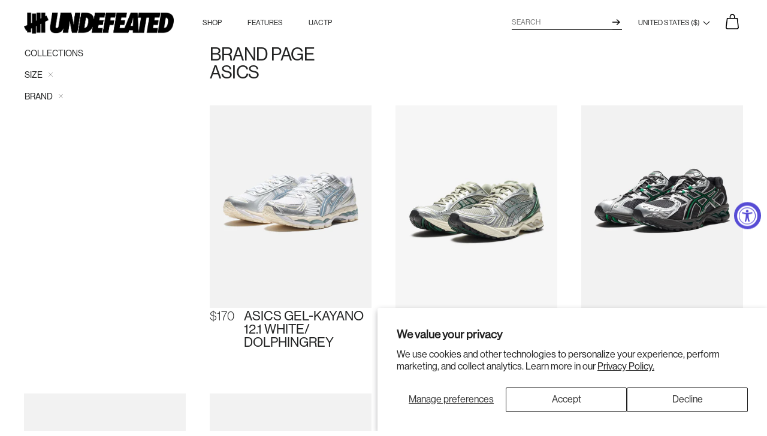

--- FILE ---
content_type: text/html; charset=utf-8
request_url: https://undefeated.com/collections/asics/size-11-5
body_size: 37024
content:




<!doctype html>
<html class="no-js" lang="en">
<head>

  <!-- Basic page needs ================================================== -->
  <meta charset="utf-8">
  <meta http-equiv="X-UA-Compatible" content="IE=edge,chrome=1">

  
    <link rel="shortcut icon" href="//undefeated.com/cdn/shop/files/Icon-App-40x40_2x_fb65ac73-bbd1-4ce1-a67c-18b0d770a085_32x32.png?v=1614295109" type="image/png" />
  

  <!-- Title and description ================================================== -->
    

  <title>
    
      Asics
    

    
 &ndash; Tagged &quot;size-11-5&quot;
    
    
      &ndash; Undefeated
    
  </title>

  

  <!-- Helpers ================================================== -->
  <!-- /snippets/social-meta-tags.liquid -->




<meta property="og:site_name" content="Undefeated">
<meta property="og:url" content="https://undefeated.com/collections/asics/size-11-5">
<meta property="og:title" content="Asics">
<meta property="og:type" content="product.group">
<meta property="og:description" content="Established in 2002, UNDEFEATED is the original authentic sneaker store and apparel brand offering the best curated products and exclusive collaborations.
">





  <meta name="twitter:site" content="@UNDEFEATEDinc">

<meta name="twitter:card" content="summary_large_image">
<meta name="twitter:title" content="Asics">
<meta name="twitter:description" content="Established in 2002, UNDEFEATED is the original authentic sneaker store and apparel brand offering the best curated products and exclusive collaborations.
">

  <link rel="canonical" href="https://undefeated.com/collections/asics/size-11-5">
  <meta name="viewport" content="width=device-width,initial-scale=1,shrink-to-fit=no">
  <meta name="theme-color" content="#1c1d1d">

  
  <style>
    :root{--hystmodal-speed: .2s;--hystmodal-zindex: 70}.hystmodal{position:fixed;top:0;left:0;width:100%;height:100%;overflow:hidden;overflow-y:auto;-webkit-overflow-scrolling:touch;pointer-events:none;display:grid;grid-template-columns:100%;grid-template-rows:0px min-content 0px;justify-content:center;align-content:space-between;visibility:hidden;scrollbar-width:none;-ms-overflow-style:none}.hystmodal::-webkit-scrollbar{display:none}.hystmodal:before{position:fixed;top:0;left:0;width:100%;height:100%;content:"";display:block;background-color:#000;opacity:0;pointer-events:none}.hystmodal--animated:before{transition:opacity var(--hystmodal-speed) ease}.hystmodal--active:before{opacity:.6}.hystmodal--moved,.hystmodal--active{opacity:1;pointer-events:none;visibility:visible}.hystmodal--active{pointer-events:auto}.hystmodal__wrap{display:block;min-width:0;grid-row:2 / 3}.hystmodal__window{min-width:0;grid-row:2 / 3;position:relative;z-index:10;box-sizing:border-box;flex-shrink:0;flex-grow:0;background:#fff;width:600px;max-width:100%;overflow:visible;transform:scale(.95);opacity:0;margin:50px auto}.hystmodal__window--loading{min-height:400px;background-image:url("data:image/svg+xml,%0A%3Csvg width='105' height='105' viewBox='0 0 105 105' xmlns='http://www.w3.org/2000/svg' fill='%23aaa'%3E%3Ccircle cx='12.5' cy='12.5' r='12.5'%3E%3Canimate attributeName='fill-opacity' begin='0s' dur='1s' values='1;.2;1' calcMode='linear' repeatCount='indefinite' /%3E%3C/circle%3E%3Ccircle cx='12.5' cy='52.5' r='12.5' fill-opacity='.5'%3E%3Canimate attributeName='fill-opacity' begin='100ms' dur='1s' values='1;.2;1' calcMode='linear' repeatCount='indefinite' /%3E%3C/circle%3E%3Ccircle cx='52.5' cy='12.5' r='12.5'%3E%3Canimate attributeName='fill-opacity' begin='300ms' dur='1s' values='1;.2;1' calcMode='linear' repeatCount='indefinite' /%3E%3C/circle%3E%3Ccircle cx='52.5' cy='52.5' r='12.5'%3E%3Canimate attributeName='fill-opacity' begin='600ms' dur='1s' values='1;.2;1' calcMode='linear' repeatCount='indefinite' /%3E%3C/circle%3E%3Ccircle cx='92.5' cy='12.5' r='12.5'%3E%3Canimate attributeName='fill-opacity' begin='800ms' dur='1s' values='1;.2;1' calcMode='linear' repeatCount='indefinite' /%3E%3C/circle%3E%3Ccircle cx='92.5' cy='52.5' r='12.5'%3E%3Canimate attributeName='fill-opacity' begin='400ms' dur='1s' values='1;.2;1' calcMode='linear' repeatCount='indefinite' /%3E%3C/circle%3E%3Ccircle cx='12.5' cy='92.5' r='12.5'%3E%3Canimate attributeName='fill-opacity' begin='700ms' dur='1s' values='1;.2;1' calcMode='linear' repeatCount='indefinite' /%3E%3C/circle%3E%3Ccircle cx='52.5' cy='92.5' r='12.5'%3E%3Canimate attributeName='fill-opacity' begin='500ms' dur='1s' values='1;.2;1' calcMode='linear' repeatCount='indefinite' /%3E%3C/circle%3E%3Ccircle cx='92.5' cy='92.5' r='12.5'%3E%3Canimate attributeName='fill-opacity' begin='200ms' dur='1s' values='1;.2;1' calcMode='linear' repeatCount='indefinite' /%3E%3C/circle%3E%3C/svg%3E%0A");background-position:50%;background-repeat:no-repeat;background-size:48px}.hystmodal--animated .hystmodal__window{transition:transform var(--hystmodal-speed) ease 0s,opacity var(--hystmodal-speed) ease 0s}.hystmodal--active .hystmodal__window{transform:none;opacity:1}.hystmodal__close{position:absolute;z-index:10;top:15px;right:15px;display:block;width:25px;height:25px;background-color:transparent;background-position:center center;background-repeat:no-repeat;background-image:url("data:image/svg+xml,%3Csvg xmlns='http://www.w3.org/2000/svg' viewBox='0 0 24 24'%3E%3Cpath fill='%23fff' stroke='%23000' stroke-linecap='square' stroke-miterlimit='50' stroke-width='2' d='M22 2L2 22'/%3E%3Cpath fill='none' stroke='%23000' stroke-linecap='square' stroke-miterlimit='50' stroke-width='2' d='M2 2l20 20'/%3E%3C/svg%3E");background-size:100% 100%;border:none;font-size:0;cursor:pointer;outline:none}.hystmodal__close--wh{background-image:url("data:image/svg+xml,%3Csvg xmlns='http://www.w3.org/2000/svg' viewBox='0 0 24 24'%3E%3Cpath fill='%23fff' stroke='%23fff' stroke-linecap='square' stroke-miterlimit='50' stroke-width='2' d='M22 2L2 22'/%3E%3Cpath fill='none' stroke='%23fff' stroke-linecap='square' stroke-miterlimit='50' stroke-width='2' d='M2 2l20 20'/%3E%3C/svg%3E")}.hystmodal__close:hover{opacity:.95}.hystmodal__close:focus{outline:2px dotted rgba(0,0,0,.7);outline-offset:2px}.hystmodal__close--wh:focus{outline:2px dotted rgba(255,255,255,.7)}@media all and (max-width:767px){.hystmodal__close{top:10px;right:10px;width:24px;height:24px}.hystmodal__window{margin-top:0;margin-bottom:0}}
    :root {
      --hystmodal-speed: 0.45s;
      --hystmodal-zindex: 999;
    }
  </style>
  <!-- CSS ================================================== -->
  <link href="//undefeated.com/cdn/shop/t/107/assets/timber.scss.css?v=43977632058674924281762306472" rel="stylesheet" type="text/css" media="all" />
  <link href="//undefeated.com/cdn/shop/t/107/assets/theme.scss.css?v=20151978169911906631762306472" rel="stylesheet" type="text/css" media="all" />

  <link rel="stylesheet" href="https://cdnjs.cloudflare.com/ajax/libs/OwlCarousel2/2.3.4/assets/owl.carousel.min.css" integrity="sha256-UhQQ4fxEeABh4JrcmAJ1+16id/1dnlOEVCFOxDef9Lw=" crossorigin="anonymous" />
  <link rel="stylesheet" href="https://cdnjs.cloudflare.com/ajax/libs/OwlCarousel2/2.3.4/assets/owl.theme.default.min.css" integrity="sha256-kksNxjDRxd/5+jGurZUJd1sdR2v+ClrCl3svESBaJqw=" crossorigin="anonymous" />  

  <script>
    window.theme = window.theme || {};
    theme.strings = {
      zoomClose: "Close (Esc)",
      zoomPrev: "Previous (Left arrow key)",
      zoomNext: "Next (Right arrow key)",
      moneyFormat: "\u003cspan class=money\u003e${{amount}}\u003c\/span\u003e",
      addressError: "Error looking up that address",
      addressNoResults: "No results for that address",
      addressQueryLimit: "You have exceeded the Google API usage limit. Consider upgrading to a \u003ca href=\"https:\/\/developers.google.com\/maps\/premium\/usage-limits\"\u003ePremium Plan\u003c\/a\u003e.",
      authError: "There was a problem authenticating your Google Maps account.",
      cartEmpty: "Your cart is currently empty.",
      cartCookie: "Enable cookies to use the shopping cart",
      cartSavings: "You're saving [savings]",
      enterRaffle: "Click to Enter Raffle"
    };
    theme.settings = {
      gridType: "collage"
    };
    theme.klaviyo = {
      companyId: "RpYybN",
      listId: "RWXEPi"
    };
    theme.routes = {
      root_url: "\/",
      predictive_search_url: "\/search\/suggest",
      cart_add_url: "\/cart\/add",
      cart_change_url: "\/cart\/change",
      cart_update_url: "\/cart\/update",
      cart_clear_url: "\/cart\/clear",
      cart_url: "\/cart",
      account_addresses_url: "\/account\/addresses",
      account_url: "\/account"
    };
  </script>

  <script src="//undefeated.com/cdn/shop/t/107/assets/modernizr.min.js?v=21391054748206432451761666473" type="text/javascript"></script>

  <script src="//undefeated.com/cdn/shop/t/107/assets/jquery-2.2.3.min.js?v=58211863146907186831761666473" type="text/javascript"></script>

  <script src="//undefeated.com/cdn/shop/t/107/assets/lazysizes.min.js?v=155223123402716617051761666473" async="async"></script>

  <script src="https://cdnjs.cloudflare.com/ajax/libs/OwlCarousel2/2.3.4/owl.carousel.min.js" integrity="sha256-pTxD+DSzIwmwhOqTFN+DB+nHjO4iAsbgfyFq5K5bcE0=" crossorigin="anonymous" defer="defer"></script>
  <script src="https://huynhhuynh.github.io/owlcarousel2-filter/dist/owlcarousel2-filter.min.js" defer="defer"></script>  

  <script src="//undefeated.com/cdn/shop/t/107/assets/theme_undtd.js?v=82961008761535717161761666805" defer="defer"></script>

  <!-- Header hook for plugins ================================================== -->
  <script>window.performance && window.performance.mark && window.performance.mark('shopify.content_for_header.start');</script><meta id="shopify-digital-wallet" name="shopify-digital-wallet" content="/2825850/digital_wallets/dialog">
<meta name="shopify-checkout-api-token" content="a0faf54ad7ec6fbbab86cd3f949c3cb9">
<link rel="alternate" type="application/atom+xml" title="Feed" href="/collections/asics/size-11-5.atom" />
<link rel="next" href="/collections/asics/size-11-5?page=2">
<link rel="alternate" type="application/json+oembed" href="https://undefeated.com/collections/asics/size-11-5.oembed">
<script async="async" src="/checkouts/internal/preloads.js?locale=en-US"></script>
<link rel="preconnect" href="https://shop.app" crossorigin="anonymous">
<script async="async" src="https://shop.app/checkouts/internal/preloads.js?locale=en-US&shop_id=2825850" crossorigin="anonymous"></script>
<script id="apple-pay-shop-capabilities" type="application/json">{"shopId":2825850,"countryCode":"US","currencyCode":"USD","merchantCapabilities":["supports3DS"],"merchantId":"gid:\/\/shopify\/Shop\/2825850","merchantName":"Undefeated","requiredBillingContactFields":["postalAddress","email","phone"],"requiredShippingContactFields":["postalAddress","email","phone"],"shippingType":"shipping","supportedNetworks":["visa","masterCard","amex","discover","elo","jcb"],"total":{"type":"pending","label":"Undefeated","amount":"1.00"},"shopifyPaymentsEnabled":true,"supportsSubscriptions":true}</script>
<script id="shopify-features" type="application/json">{"accessToken":"a0faf54ad7ec6fbbab86cd3f949c3cb9","betas":["rich-media-storefront-analytics"],"domain":"undefeated.com","predictiveSearch":true,"shopId":2825850,"locale":"en"}</script>
<script>var Shopify = Shopify || {};
Shopify.shop = "undefeated.myshopify.com";
Shopify.locale = "en";
Shopify.currency = {"active":"USD","rate":"1.0"};
Shopify.country = "US";
Shopify.theme = {"name":"UNDEFEATED [c3f6ad5] - 2.0","id":120730484997,"schema_name":"Brooklyn","schema_version":"13.1.1","theme_store_id":null,"role":"main"};
Shopify.theme.handle = "null";
Shopify.theme.style = {"id":null,"handle":null};
Shopify.cdnHost = "undefeated.com/cdn";
Shopify.routes = Shopify.routes || {};
Shopify.routes.root = "/";</script>
<script type="module">!function(o){(o.Shopify=o.Shopify||{}).modules=!0}(window);</script>
<script>!function(o){function n(){var o=[];function n(){o.push(Array.prototype.slice.apply(arguments))}return n.q=o,n}var t=o.Shopify=o.Shopify||{};t.loadFeatures=n(),t.autoloadFeatures=n()}(window);</script>
<script>
  window.ShopifyPay = window.ShopifyPay || {};
  window.ShopifyPay.apiHost = "shop.app\/pay";
  window.ShopifyPay.redirectState = null;
</script>
<script id="shop-js-analytics" type="application/json">{"pageType":"collection"}</script>
<script defer="defer" async type="module" src="//undefeated.com/cdn/shopifycloud/shop-js/modules/v2/client.init-shop-cart-sync_DtuiiIyl.en.esm.js"></script>
<script defer="defer" async type="module" src="//undefeated.com/cdn/shopifycloud/shop-js/modules/v2/chunk.common_CUHEfi5Q.esm.js"></script>
<script type="module">
  await import("//undefeated.com/cdn/shopifycloud/shop-js/modules/v2/client.init-shop-cart-sync_DtuiiIyl.en.esm.js");
await import("//undefeated.com/cdn/shopifycloud/shop-js/modules/v2/chunk.common_CUHEfi5Q.esm.js");

  window.Shopify.SignInWithShop?.initShopCartSync?.({"fedCMEnabled":true,"windoidEnabled":true});

</script>
<script>
  window.Shopify = window.Shopify || {};
  if (!window.Shopify.featureAssets) window.Shopify.featureAssets = {};
  window.Shopify.featureAssets['shop-js'] = {"shop-cart-sync":["modules/v2/client.shop-cart-sync_DFoTY42P.en.esm.js","modules/v2/chunk.common_CUHEfi5Q.esm.js"],"init-fed-cm":["modules/v2/client.init-fed-cm_D2UNy1i2.en.esm.js","modules/v2/chunk.common_CUHEfi5Q.esm.js"],"init-shop-email-lookup-coordinator":["modules/v2/client.init-shop-email-lookup-coordinator_BQEe2rDt.en.esm.js","modules/v2/chunk.common_CUHEfi5Q.esm.js"],"shop-cash-offers":["modules/v2/client.shop-cash-offers_3CTtReFF.en.esm.js","modules/v2/chunk.common_CUHEfi5Q.esm.js","modules/v2/chunk.modal_BewljZkx.esm.js"],"shop-button":["modules/v2/client.shop-button_C6oxCjDL.en.esm.js","modules/v2/chunk.common_CUHEfi5Q.esm.js"],"init-windoid":["modules/v2/client.init-windoid_5pix8xhK.en.esm.js","modules/v2/chunk.common_CUHEfi5Q.esm.js"],"avatar":["modules/v2/client.avatar_BTnouDA3.en.esm.js"],"init-shop-cart-sync":["modules/v2/client.init-shop-cart-sync_DtuiiIyl.en.esm.js","modules/v2/chunk.common_CUHEfi5Q.esm.js"],"shop-toast-manager":["modules/v2/client.shop-toast-manager_BYv_8cH1.en.esm.js","modules/v2/chunk.common_CUHEfi5Q.esm.js"],"pay-button":["modules/v2/client.pay-button_FnF9EIkY.en.esm.js","modules/v2/chunk.common_CUHEfi5Q.esm.js"],"shop-login-button":["modules/v2/client.shop-login-button_CH1KUpOf.en.esm.js","modules/v2/chunk.common_CUHEfi5Q.esm.js","modules/v2/chunk.modal_BewljZkx.esm.js"],"init-customer-accounts-sign-up":["modules/v2/client.init-customer-accounts-sign-up_aj7QGgYS.en.esm.js","modules/v2/client.shop-login-button_CH1KUpOf.en.esm.js","modules/v2/chunk.common_CUHEfi5Q.esm.js","modules/v2/chunk.modal_BewljZkx.esm.js"],"init-shop-for-new-customer-accounts":["modules/v2/client.init-shop-for-new-customer-accounts_NbnYRf_7.en.esm.js","modules/v2/client.shop-login-button_CH1KUpOf.en.esm.js","modules/v2/chunk.common_CUHEfi5Q.esm.js","modules/v2/chunk.modal_BewljZkx.esm.js"],"init-customer-accounts":["modules/v2/client.init-customer-accounts_ppedhqCH.en.esm.js","modules/v2/client.shop-login-button_CH1KUpOf.en.esm.js","modules/v2/chunk.common_CUHEfi5Q.esm.js","modules/v2/chunk.modal_BewljZkx.esm.js"],"shop-follow-button":["modules/v2/client.shop-follow-button_CMIBBa6u.en.esm.js","modules/v2/chunk.common_CUHEfi5Q.esm.js","modules/v2/chunk.modal_BewljZkx.esm.js"],"lead-capture":["modules/v2/client.lead-capture_But0hIyf.en.esm.js","modules/v2/chunk.common_CUHEfi5Q.esm.js","modules/v2/chunk.modal_BewljZkx.esm.js"],"checkout-modal":["modules/v2/client.checkout-modal_BBxc70dQ.en.esm.js","modules/v2/chunk.common_CUHEfi5Q.esm.js","modules/v2/chunk.modal_BewljZkx.esm.js"],"shop-login":["modules/v2/client.shop-login_hM3Q17Kl.en.esm.js","modules/v2/chunk.common_CUHEfi5Q.esm.js","modules/v2/chunk.modal_BewljZkx.esm.js"],"payment-terms":["modules/v2/client.payment-terms_CAtGlQYS.en.esm.js","modules/v2/chunk.common_CUHEfi5Q.esm.js","modules/v2/chunk.modal_BewljZkx.esm.js"]};
</script>
<script>(function() {
  var isLoaded = false;
  function asyncLoad() {
    if (isLoaded) return;
    isLoaded = true;
    var urls = ["https:\/\/beacon.riskified.com\/?shop=undefeated.myshopify.com","https:\/\/crossborder-integration.global-e.com\/resources\/js\/app?shop=undefeated.myshopify.com","\/\/cdn.shopify.com\/proxy\/5109245cf7d8d0bce485faf97abfb5f82632498ae8d542172e7dd77ebfc03361\/web.global-e.com\/merchant\/storefrontattributes?merchantid=60000043\u0026shop=undefeated.myshopify.com\u0026sp-cache-control=cHVibGljLCBtYXgtYWdlPTkwMA"];
    for (var i = 0; i < urls.length; i++) {
      var s = document.createElement('script');
      s.type = 'text/javascript';
      s.async = true;
      s.src = urls[i];
      var x = document.getElementsByTagName('script')[0];
      x.parentNode.insertBefore(s, x);
    }
  };
  if(window.attachEvent) {
    window.attachEvent('onload', asyncLoad);
  } else {
    window.addEventListener('load', asyncLoad, false);
  }
})();</script>
<script id="__st">var __st={"a":2825850,"offset":-28800,"reqid":"ba9131e2-0192-4bf2-addb-722b97759662-1766856363","pageurl":"undefeated.com\/collections\/asics\/size-11-5","u":"5515f79a7f85","p":"collection","rtyp":"collection","rid":15788837};</script>
<script>window.ShopifyPaypalV4VisibilityTracking = true;</script>
<script id="captcha-bootstrap">!function(){'use strict';const t='contact',e='account',n='new_comment',o=[[t,t],['blogs',n],['comments',n],[t,'customer']],c=[[e,'customer_login'],[e,'guest_login'],[e,'recover_customer_password'],[e,'create_customer']],r=t=>t.map((([t,e])=>`form[action*='/${t}']:not([data-nocaptcha='true']) input[name='form_type'][value='${e}']`)).join(','),a=t=>()=>t?[...document.querySelectorAll(t)].map((t=>t.form)):[];function s(){const t=[...o],e=r(t);return a(e)}const i='password',u='form_key',d=['recaptcha-v3-token','g-recaptcha-response','h-captcha-response',i],f=()=>{try{return window.sessionStorage}catch{return}},m='__shopify_v',_=t=>t.elements[u];function p(t,e,n=!1){try{const o=window.sessionStorage,c=JSON.parse(o.getItem(e)),{data:r}=function(t){const{data:e,action:n}=t;return t[m]||n?{data:e,action:n}:{data:t,action:n}}(c);for(const[e,n]of Object.entries(r))t.elements[e]&&(t.elements[e].value=n);n&&o.removeItem(e)}catch(o){console.error('form repopulation failed',{error:o})}}const l='form_type',E='cptcha';function T(t){t.dataset[E]=!0}const w=window,h=w.document,L='Shopify',v='ce_forms',y='captcha';let A=!1;((t,e)=>{const n=(g='f06e6c50-85a8-45c8-87d0-21a2b65856fe',I='https://cdn.shopify.com/shopifycloud/storefront-forms-hcaptcha/ce_storefront_forms_captcha_hcaptcha.v1.5.2.iife.js',D={infoText:'Protected by hCaptcha',privacyText:'Privacy',termsText:'Terms'},(t,e,n)=>{const o=w[L][v],c=o.bindForm;if(c)return c(t,g,e,D).then(n);var r;o.q.push([[t,g,e,D],n]),r=I,A||(h.body.append(Object.assign(h.createElement('script'),{id:'captcha-provider',async:!0,src:r})),A=!0)});var g,I,D;w[L]=w[L]||{},w[L][v]=w[L][v]||{},w[L][v].q=[],w[L][y]=w[L][y]||{},w[L][y].protect=function(t,e){n(t,void 0,e),T(t)},Object.freeze(w[L][y]),function(t,e,n,w,h,L){const[v,y,A,g]=function(t,e,n){const i=e?o:[],u=t?c:[],d=[...i,...u],f=r(d),m=r(i),_=r(d.filter((([t,e])=>n.includes(e))));return[a(f),a(m),a(_),s()]}(w,h,L),I=t=>{const e=t.target;return e instanceof HTMLFormElement?e:e&&e.form},D=t=>v().includes(t);t.addEventListener('submit',(t=>{const e=I(t);if(!e)return;const n=D(e)&&!e.dataset.hcaptchaBound&&!e.dataset.recaptchaBound,o=_(e),c=g().includes(e)&&(!o||!o.value);(n||c)&&t.preventDefault(),c&&!n&&(function(t){try{if(!f())return;!function(t){const e=f();if(!e)return;const n=_(t);if(!n)return;const o=n.value;o&&e.removeItem(o)}(t);const e=Array.from(Array(32),(()=>Math.random().toString(36)[2])).join('');!function(t,e){_(t)||t.append(Object.assign(document.createElement('input'),{type:'hidden',name:u})),t.elements[u].value=e}(t,e),function(t,e){const n=f();if(!n)return;const o=[...t.querySelectorAll(`input[type='${i}']`)].map((({name:t})=>t)),c=[...d,...o],r={};for(const[a,s]of new FormData(t).entries())c.includes(a)||(r[a]=s);n.setItem(e,JSON.stringify({[m]:1,action:t.action,data:r}))}(t,e)}catch(e){console.error('failed to persist form',e)}}(e),e.submit())}));const S=(t,e)=>{t&&!t.dataset[E]&&(n(t,e.some((e=>e===t))),T(t))};for(const o of['focusin','change'])t.addEventListener(o,(t=>{const e=I(t);D(e)&&S(e,y())}));const B=e.get('form_key'),M=e.get(l),P=B&&M;t.addEventListener('DOMContentLoaded',(()=>{const t=y();if(P)for(const e of t)e.elements[l].value===M&&p(e,B);[...new Set([...A(),...v().filter((t=>'true'===t.dataset.shopifyCaptcha))])].forEach((e=>S(e,t)))}))}(h,new URLSearchParams(w.location.search),n,t,e,['guest_login'])})(!0,!0)}();</script>
<script integrity="sha256-4kQ18oKyAcykRKYeNunJcIwy7WH5gtpwJnB7kiuLZ1E=" data-source-attribution="shopify.loadfeatures" defer="defer" src="//undefeated.com/cdn/shopifycloud/storefront/assets/storefront/load_feature-a0a9edcb.js" crossorigin="anonymous"></script>
<script crossorigin="anonymous" defer="defer" src="//undefeated.com/cdn/shopifycloud/storefront/assets/shopify_pay/storefront-65b4c6d7.js?v=20250812"></script>
<script data-source-attribution="shopify.dynamic_checkout.dynamic.init">var Shopify=Shopify||{};Shopify.PaymentButton=Shopify.PaymentButton||{isStorefrontPortableWallets:!0,init:function(){window.Shopify.PaymentButton.init=function(){};var t=document.createElement("script");t.src="https://undefeated.com/cdn/shopifycloud/portable-wallets/latest/portable-wallets.en.js",t.type="module",document.head.appendChild(t)}};
</script>
<script data-source-attribution="shopify.dynamic_checkout.buyer_consent">
  function portableWalletsHideBuyerConsent(e){var t=document.getElementById("shopify-buyer-consent"),n=document.getElementById("shopify-subscription-policy-button");t&&n&&(t.classList.add("hidden"),t.setAttribute("aria-hidden","true"),n.removeEventListener("click",e))}function portableWalletsShowBuyerConsent(e){var t=document.getElementById("shopify-buyer-consent"),n=document.getElementById("shopify-subscription-policy-button");t&&n&&(t.classList.remove("hidden"),t.removeAttribute("aria-hidden"),n.addEventListener("click",e))}window.Shopify?.PaymentButton&&(window.Shopify.PaymentButton.hideBuyerConsent=portableWalletsHideBuyerConsent,window.Shopify.PaymentButton.showBuyerConsent=portableWalletsShowBuyerConsent);
</script>
<script data-source-attribution="shopify.dynamic_checkout.cart.bootstrap">document.addEventListener("DOMContentLoaded",(function(){function t(){return document.querySelector("shopify-accelerated-checkout-cart, shopify-accelerated-checkout")}if(t())Shopify.PaymentButton.init();else{new MutationObserver((function(e,n){t()&&(Shopify.PaymentButton.init(),n.disconnect())})).observe(document.body,{childList:!0,subtree:!0})}}));
</script>
<script id='scb4127' type='text/javascript' async='' src='https://undefeated.com/cdn/shopifycloud/privacy-banner/storefront-banner.js'></script><link id="shopify-accelerated-checkout-styles" rel="stylesheet" media="screen" href="https://undefeated.com/cdn/shopifycloud/portable-wallets/latest/accelerated-checkout-backwards-compat.css" crossorigin="anonymous">
<style id="shopify-accelerated-checkout-cart">
        #shopify-buyer-consent {
  margin-top: 1em;
  display: inline-block;
  width: 100%;
}

#shopify-buyer-consent.hidden {
  display: none;
}

#shopify-subscription-policy-button {
  background: none;
  border: none;
  padding: 0;
  text-decoration: underline;
  font-size: inherit;
  cursor: pointer;
}

#shopify-subscription-policy-button::before {
  box-shadow: none;
}

      </style>

<script>window.performance && window.performance.mark && window.performance.mark('shopify.content_for_header.end');</script>

  
  

  <div id="shopify-section-filter-menu-settings" class="shopify-section"><style type="text/css">
/*  Filter Menu Color and Image Section CSS */</style>
<link href="//undefeated.com/cdn/shop/t/107/assets/filter-menu.scss.css?v=114360177734828382051761666806" rel="stylesheet" type="text/css" media="all" />
<script src="//undefeated.com/cdn/shop/t/107/assets/filter-menu.js?v=45742626978645623591761666473" type="text/javascript"></script>



</div>

  
  
  <style> #FreeShippingBanner {text-align:center;} </style>

  

<link rel="stylesheet" type="text/css" href="https://crossborder-integration.global-e.com/resources/css/60000043/US"/>
<script>
    GLBE_PARAMS = {
        appUrl: "https://crossborder-integration.global-e.com/",
        pixelUrl: "https://utils.global-e.com",
        pixelEnabled: true,
        geAppUrl: "https://web.global-e.com/",
        env: "Production",
        geCDNUrl: "https://web.global-e.com/",
        apiUrl: "https://api.global-e.com/",
        emi: "daercg",
        mid: "60000043",
        hiddenElements: ".ge-hide,.afterpay-paragraph,form[action='https://payments.amazon.com/checkout/signin']",
        countryCode: "US",
        countryName: "United States",
        currencyCode: "USD",
        currencyName: "United States Dollar",
        locale: "en",
        operatedCountries: ["AD","AE","AF","AG","AI","AL","AM","AO","AR","AT","AU","AW","AZ","BA","BB","BD","BE","BF","BG","BH","BI","BJ","BL","BM","BN","BO","BR","BS","BT","BW","BZ","CA","CD","CG","CH","CI","CK","CL","CM","CO","CR","CV","CW","CY","CZ","DE","DJ","DK","DM","DO","DZ","EC","EE","EG","ES","ET","FI","FJ","FK","FO","FR","GA","GB","GD","GE","GF","GG","GH","GI","GL","GM","GN","GP","GQ","GR","GT","GW","GY","HK","HN","HR","HT","HU","ID","IE","IL","IN","IS","IT","JE","JM","JO","KE","KG","KH","KI","KM","KN","KR","KW","KY","KZ","LA","LB","LC","LI","LK","LR","LS","LT","LU","LV","MA","MC","MD","ME","MG","MK","ML","MM","MN","MO","MQ","MR","MS","MT","MU","MV","MW","MX","MY","MZ","NA","NC","NE","NG","NI","NL","NO","NP","NR","NU","NZ","OM","PA","PE","PF","PG","PH","PK","PL","PT","PY","QA","RE","RO","RS","RW","SA","SB","SC","SD","SE","SG","SH","SI","SK","SL","SM","SO","SR","ST","SV","SX","SZ","TC","TD","TG","TH","TL","TN","TO","TR","TT","TV","TW","TZ","UG","UY","UZ","VA","VC","VE","VG","VN","VU","WS","YT","ZA","ZM","ZW"],
        allowedCountries: [{ code: 'AF', name: 'Afghanistan' }, { code: 'AL', name: 'Albania' }, { code: 'DZ', name: 'Algeria' }, { code: 'AD', name: 'Andorra' }, { code: 'AO', name: 'Angola' }, { code: 'AI', name: 'Anguilla' }, { code: 'AG', name: 'Antigua &amp; Barbuda' }, { code: 'AR', name: 'Argentina' }, { code: 'AM', name: 'Armenia' }, { code: 'AW', name: 'Aruba' }, { code: 'AU', name: 'Australia' }, { code: 'AT', name: 'Austria' }, { code: 'AZ', name: 'Azerbaijan' }, { code: 'BS', name: 'Bahamas' }, { code: 'BH', name: 'Bahrain' }, { code: 'BD', name: 'Bangladesh' }, { code: 'BB', name: 'Barbados' }, { code: 'BE', name: 'Belgium' }, { code: 'BZ', name: 'Belize' }, { code: 'BJ', name: 'Benin' }, { code: 'BM', name: 'Bermuda' }, { code: 'BT', name: 'Bhutan' }, { code: 'BO', name: 'Bolivia' }, { code: 'BA', name: 'Bosnia &amp; Herzegovina' }, { code: 'BW', name: 'Botswana' }, { code: 'BR', name: 'Brazil' }, { code: 'VG', name: 'British Virgin Islands' }, { code: 'BN', name: 'Brunei' }, { code: 'BG', name: 'Bulgaria' }, { code: 'BF', name: 'Burkina Faso' }, { code: 'BI', name: 'Burundi' }, { code: 'KH', name: 'Cambodia' }, { code: 'CM', name: 'Cameroon' }, { code: 'CA', name: 'Canada' }, { code: 'CV', name: 'Cape Verde' }, { code: 'KY', name: 'Cayman Islands' }, { code: 'TD', name: 'Chad' }, { code: 'CL', name: 'Chile' }, { code: 'CO', name: 'Colombia' }, { code: 'KM', name: 'Comoros' }, { code: 'CG', name: 'Congo - Brazzaville' }, { code: 'CD', name: 'Congo - Kinshasa' }, { code: 'CK', name: 'Cook Islands' }, { code: 'CR', name: 'Costa Rica' }, { code: 'CI', name: 'Côte d’Ivoire' }, { code: 'HR', name: 'Croatia' }, { code: 'CW', name: 'Curaçao' }, { code: 'CY', name: 'Cyprus' }, { code: 'CZ', name: 'Czechia' }, { code: 'DK', name: 'Denmark' }, { code: 'DJ', name: 'Djibouti' }, { code: 'DM', name: 'Dominica' }, { code: 'DO', name: 'Dominican Republic' }, { code: 'EC', name: 'Ecuador' }, { code: 'EG', name: 'Egypt' }, { code: 'SV', name: 'El Salvador' }, { code: 'GQ', name: 'Equatorial Guinea' }, { code: 'EE', name: 'Estonia' }, { code: 'SZ', name: 'Eswatini' }, { code: 'ET', name: 'Ethiopia' }, { code: 'FK', name: 'Falkland Islands' }, { code: 'FO', name: 'Faroe Islands' }, { code: 'FJ', name: 'Fiji' }, { code: 'FI', name: 'Finland' }, { code: 'FR', name: 'France' }, { code: 'GF', name: 'French Guiana' }, { code: 'PF', name: 'French Polynesia' }, { code: 'GA', name: 'Gabon' }, { code: 'GM', name: 'Gambia' }, { code: 'GE', name: 'Georgia' }, { code: 'DE', name: 'Germany' }, { code: 'GH', name: 'Ghana' }, { code: 'GI', name: 'Gibraltar' }, { code: 'GR', name: 'Greece' }, { code: 'GL', name: 'Greenland' }, { code: 'GD', name: 'Grenada' }, { code: 'GP', name: 'Guadeloupe' }, { code: 'GT', name: 'Guatemala' }, { code: 'GG', name: 'Guernsey' }, { code: 'GN', name: 'Guinea' }, { code: 'GW', name: 'Guinea-Bissau' }, { code: 'GY', name: 'Guyana' }, { code: 'HT', name: 'Haiti' }, { code: 'HN', name: 'Honduras' }, { code: 'HK', name: 'Hong Kong SAR' }, { code: 'HU', name: 'Hungary' }, { code: 'IS', name: 'Iceland' }, { code: 'IN', name: 'India' }, { code: 'ID', name: 'Indonesia' }, { code: 'IE', name: 'Ireland' }, { code: 'IL', name: 'Israel' }, { code: 'IT', name: 'Italy' }, { code: 'JM', name: 'Jamaica' }, { code: 'JE', name: 'Jersey' }, { code: 'JO', name: 'Jordan' }, { code: 'KZ', name: 'Kazakhstan' }, { code: 'KE', name: 'Kenya' }, { code: 'KI', name: 'Kiribati' }, { code: 'KW', name: 'Kuwait' }, { code: 'KG', name: 'Kyrgyzstan' }, { code: 'LA', name: 'Laos' }, { code: 'LV', name: 'Latvia' }, { code: 'LB', name: 'Lebanon' }, { code: 'LS', name: 'Lesotho' }, { code: 'LR', name: 'Liberia' }, { code: 'LI', name: 'Liechtenstein' }, { code: 'LT', name: 'Lithuania' }, { code: 'LU', name: 'Luxembourg' }, { code: 'MO', name: 'Macao SAR' }, { code: 'MG', name: 'Madagascar' }, { code: 'MW', name: 'Malawi' }, { code: 'MV', name: 'Maldives' }, { code: 'ML', name: 'Mali' }, { code: 'MT', name: 'Malta' }, { code: 'MQ', name: 'Martinique' }, { code: 'MR', name: 'Mauritania' }, { code: 'MU', name: 'Mauritius' }, { code: 'YT', name: 'Mayotte' }, { code: 'MX', name: 'Mexico' }, { code: 'MD', name: 'Moldova' }, { code: 'MC', name: 'Monaco' }, { code: 'MN', name: 'Mongolia' }, { code: 'ME', name: 'Montenegro' }, { code: 'MS', name: 'Montserrat' }, { code: 'MA', name: 'Morocco' }, { code: 'MZ', name: 'Mozambique' }, { code: 'MM', name: 'Myanmar (Burma)' }, { code: 'NA', name: 'Namibia' }, { code: 'NR', name: 'Nauru' }, { code: 'NP', name: 'Nepal' }, { code: 'NL', name: 'Netherlands' }, { code: 'NC', name: 'New Caledonia' }, { code: 'NZ', name: 'New Zealand' }, { code: 'NI', name: 'Nicaragua' }, { code: 'NE', name: 'Niger' }, { code: 'NG', name: 'Nigeria' }, { code: 'NU', name: 'Niue' }, { code: 'MK', name: 'North Macedonia' }, { code: 'NO', name: 'Norway' }, { code: 'OM', name: 'Oman' }, { code: 'PK', name: 'Pakistan' }, { code: 'PA', name: 'Panama' }, { code: 'PG', name: 'Papua New Guinea' }, { code: 'PY', name: 'Paraguay' }, { code: 'PE', name: 'Peru' }, { code: 'PH', name: 'Philippines' }, { code: 'PL', name: 'Poland' }, { code: 'PT', name: 'Portugal' }, { code: 'QA', name: 'Qatar' }, { code: 'RE', name: 'Réunion' }, { code: 'RO', name: 'Romania' }, { code: 'RW', name: 'Rwanda' }, { code: 'WS', name: 'Samoa' }, { code: 'SM', name: 'San Marino' }, { code: 'ST', name: 'São Tomé &amp; Príncipe' }, { code: 'SA', name: 'Saudi Arabia' }, { code: 'RS', name: 'Serbia' }, { code: 'SC', name: 'Seychelles' }, { code: 'SL', name: 'Sierra Leone' }, { code: 'SG', name: 'Singapore' }, { code: 'SX', name: 'Sint Maarten' }, { code: 'SK', name: 'Slovakia' }, { code: 'SI', name: 'Slovenia' }, { code: 'SB', name: 'Solomon Islands' }, { code: 'SO', name: 'Somalia' }, { code: 'ZA', name: 'South Africa' }, { code: 'KR', name: 'South Korea' }, { code: 'ES', name: 'Spain' }, { code: 'LK', name: 'Sri Lanka' }, { code: 'BL', name: 'St. Barthélemy' }, { code: 'SH', name: 'St. Helena' }, { code: 'KN', name: 'St. Kitts &amp; Nevis' }, { code: 'LC', name: 'St. Lucia' }, { code: 'VC', name: 'St. Vincent &amp; Grenadines' }, { code: 'SD', name: 'Sudan' }, { code: 'SR', name: 'Suriname' }, { code: 'SE', name: 'Sweden' }, { code: 'CH', name: 'Switzerland' }, { code: 'TW', name: 'Taiwan' }, { code: 'TZ', name: 'Tanzania' }, { code: 'TH', name: 'Thailand' }, { code: 'TL', name: 'Timor-Leste' }, { code: 'TG', name: 'Togo' }, { code: 'TO', name: 'Tonga' }, { code: 'TT', name: 'Trinidad &amp; Tobago' }, { code: 'TN', name: 'Tunisia' }, { code: 'TC', name: 'Turks &amp; Caicos Islands' }, { code: 'TV', name: 'Tuvalu' }, { code: 'UG', name: 'Uganda' }, { code: 'AE', name: 'United Arab Emirates' }, { code: 'GB', name: 'United Kingdom' }, { code: 'US', name: 'United States' }, { code: 'UY', name: 'Uruguay' }, { code: 'UZ', name: 'Uzbekistan' }, { code: 'VU', name: 'Vanuatu' }, { code: 'VA', name: 'Vatican City' }, { code: 'VE', name: 'Venezuela' }, { code: 'VN', name: 'Vietnam' }, { code: 'ZM', name: 'Zambia' }, { code: 'ZW', name: 'Zimbabwe' }, ],
        c1Enabled:"False",
        siteId: "7ce243a1e1a2",
        isTokenEnabled: "true",
};
</script>

<!-- BEGIN app block: shopify://apps/klaviyo-email-marketing-sms/blocks/klaviyo-onsite-embed/2632fe16-c075-4321-a88b-50b567f42507 -->












  <script async src="https://static.klaviyo.com/onsite/js/RpYybN/klaviyo.js?company_id=RpYybN"></script>
  <script>!function(){if(!window.klaviyo){window._klOnsite=window._klOnsite||[];try{window.klaviyo=new Proxy({},{get:function(n,i){return"push"===i?function(){var n;(n=window._klOnsite).push.apply(n,arguments)}:function(){for(var n=arguments.length,o=new Array(n),w=0;w<n;w++)o[w]=arguments[w];var t="function"==typeof o[o.length-1]?o.pop():void 0,e=new Promise((function(n){window._klOnsite.push([i].concat(o,[function(i){t&&t(i),n(i)}]))}));return e}}})}catch(n){window.klaviyo=window.klaviyo||[],window.klaviyo.push=function(){var n;(n=window._klOnsite).push.apply(n,arguments)}}}}();</script>

  




  <script>
    window.klaviyoReviewsProductDesignMode = false
  </script>







<!-- END app block --><script src="https://cdn.shopify.com/extensions/019a0131-ca1b-7172-a6b1-2fadce39ca6e/accessibly-28/assets/acc-main.js" type="text/javascript" defer="defer"></script>
<meta property="og:image" content="https://cdn.shopify.com/s/files/1/0282/5850/files/UND-Social-Share-Image.png?v=1758155553" />
<meta property="og:image:secure_url" content="https://cdn.shopify.com/s/files/1/0282/5850/files/UND-Social-Share-Image.png?v=1758155553" />
<meta property="og:image:width" content="1280" />
<meta property="og:image:height" content="628" />
<link href="https://monorail-edge.shopifysvc.com" rel="dns-prefetch">
<script>(function(){if ("sendBeacon" in navigator && "performance" in window) {try {var session_token_from_headers = performance.getEntriesByType('navigation')[0].serverTiming.find(x => x.name == '_s').description;} catch {var session_token_from_headers = undefined;}var session_cookie_matches = document.cookie.match(/_shopify_s=([^;]*)/);var session_token_from_cookie = session_cookie_matches && session_cookie_matches.length === 2 ? session_cookie_matches[1] : "";var session_token = session_token_from_headers || session_token_from_cookie || "";function handle_abandonment_event(e) {var entries = performance.getEntries().filter(function(entry) {return /monorail-edge.shopifysvc.com/.test(entry.name);});if (!window.abandonment_tracked && entries.length === 0) {window.abandonment_tracked = true;var currentMs = Date.now();var navigation_start = performance.timing.navigationStart;var payload = {shop_id: 2825850,url: window.location.href,navigation_start,duration: currentMs - navigation_start,session_token,page_type: "collection"};window.navigator.sendBeacon("https://monorail-edge.shopifysvc.com/v1/produce", JSON.stringify({schema_id: "online_store_buyer_site_abandonment/1.1",payload: payload,metadata: {event_created_at_ms: currentMs,event_sent_at_ms: currentMs}}));}}window.addEventListener('pagehide', handle_abandonment_event);}}());</script>
<script id="web-pixels-manager-setup">(function e(e,d,r,n,o){if(void 0===o&&(o={}),!Boolean(null===(a=null===(i=window.Shopify)||void 0===i?void 0:i.analytics)||void 0===a?void 0:a.replayQueue)){var i,a;window.Shopify=window.Shopify||{};var t=window.Shopify;t.analytics=t.analytics||{};var s=t.analytics;s.replayQueue=[],s.publish=function(e,d,r){return s.replayQueue.push([e,d,r]),!0};try{self.performance.mark("wpm:start")}catch(e){}var l=function(){var e={modern:/Edge?\/(1{2}[4-9]|1[2-9]\d|[2-9]\d{2}|\d{4,})\.\d+(\.\d+|)|Firefox\/(1{2}[4-9]|1[2-9]\d|[2-9]\d{2}|\d{4,})\.\d+(\.\d+|)|Chrom(ium|e)\/(9{2}|\d{3,})\.\d+(\.\d+|)|(Maci|X1{2}).+ Version\/(15\.\d+|(1[6-9]|[2-9]\d|\d{3,})\.\d+)([,.]\d+|)( \(\w+\)|)( Mobile\/\w+|) Safari\/|Chrome.+OPR\/(9{2}|\d{3,})\.\d+\.\d+|(CPU[ +]OS|iPhone[ +]OS|CPU[ +]iPhone|CPU IPhone OS|CPU iPad OS)[ +]+(15[._]\d+|(1[6-9]|[2-9]\d|\d{3,})[._]\d+)([._]\d+|)|Android:?[ /-](13[3-9]|1[4-9]\d|[2-9]\d{2}|\d{4,})(\.\d+|)(\.\d+|)|Android.+Firefox\/(13[5-9]|1[4-9]\d|[2-9]\d{2}|\d{4,})\.\d+(\.\d+|)|Android.+Chrom(ium|e)\/(13[3-9]|1[4-9]\d|[2-9]\d{2}|\d{4,})\.\d+(\.\d+|)|SamsungBrowser\/([2-9]\d|\d{3,})\.\d+/,legacy:/Edge?\/(1[6-9]|[2-9]\d|\d{3,})\.\d+(\.\d+|)|Firefox\/(5[4-9]|[6-9]\d|\d{3,})\.\d+(\.\d+|)|Chrom(ium|e)\/(5[1-9]|[6-9]\d|\d{3,})\.\d+(\.\d+|)([\d.]+$|.*Safari\/(?![\d.]+ Edge\/[\d.]+$))|(Maci|X1{2}).+ Version\/(10\.\d+|(1[1-9]|[2-9]\d|\d{3,})\.\d+)([,.]\d+|)( \(\w+\)|)( Mobile\/\w+|) Safari\/|Chrome.+OPR\/(3[89]|[4-9]\d|\d{3,})\.\d+\.\d+|(CPU[ +]OS|iPhone[ +]OS|CPU[ +]iPhone|CPU IPhone OS|CPU iPad OS)[ +]+(10[._]\d+|(1[1-9]|[2-9]\d|\d{3,})[._]\d+)([._]\d+|)|Android:?[ /-](13[3-9]|1[4-9]\d|[2-9]\d{2}|\d{4,})(\.\d+|)(\.\d+|)|Mobile Safari.+OPR\/([89]\d|\d{3,})\.\d+\.\d+|Android.+Firefox\/(13[5-9]|1[4-9]\d|[2-9]\d{2}|\d{4,})\.\d+(\.\d+|)|Android.+Chrom(ium|e)\/(13[3-9]|1[4-9]\d|[2-9]\d{2}|\d{4,})\.\d+(\.\d+|)|Android.+(UC? ?Browser|UCWEB|U3)[ /]?(15\.([5-9]|\d{2,})|(1[6-9]|[2-9]\d|\d{3,})\.\d+)\.\d+|SamsungBrowser\/(5\.\d+|([6-9]|\d{2,})\.\d+)|Android.+MQ{2}Browser\/(14(\.(9|\d{2,})|)|(1[5-9]|[2-9]\d|\d{3,})(\.\d+|))(\.\d+|)|K[Aa][Ii]OS\/(3\.\d+|([4-9]|\d{2,})\.\d+)(\.\d+|)/},d=e.modern,r=e.legacy,n=navigator.userAgent;return n.match(d)?"modern":n.match(r)?"legacy":"unknown"}(),u="modern"===l?"modern":"legacy",c=(null!=n?n:{modern:"",legacy:""})[u],f=function(e){return[e.baseUrl,"/wpm","/b",e.hashVersion,"modern"===e.buildTarget?"m":"l",".js"].join("")}({baseUrl:d,hashVersion:r,buildTarget:u}),m=function(e){var d=e.version,r=e.bundleTarget,n=e.surface,o=e.pageUrl,i=e.monorailEndpoint;return{emit:function(e){var a=e.status,t=e.errorMsg,s=(new Date).getTime(),l=JSON.stringify({metadata:{event_sent_at_ms:s},events:[{schema_id:"web_pixels_manager_load/3.1",payload:{version:d,bundle_target:r,page_url:o,status:a,surface:n,error_msg:t},metadata:{event_created_at_ms:s}}]});if(!i)return console&&console.warn&&console.warn("[Web Pixels Manager] No Monorail endpoint provided, skipping logging."),!1;try{return self.navigator.sendBeacon.bind(self.navigator)(i,l)}catch(e){}var u=new XMLHttpRequest;try{return u.open("POST",i,!0),u.setRequestHeader("Content-Type","text/plain"),u.send(l),!0}catch(e){return console&&console.warn&&console.warn("[Web Pixels Manager] Got an unhandled error while logging to Monorail."),!1}}}}({version:r,bundleTarget:l,surface:e.surface,pageUrl:self.location.href,monorailEndpoint:e.monorailEndpoint});try{o.browserTarget=l,function(e){var d=e.src,r=e.async,n=void 0===r||r,o=e.onload,i=e.onerror,a=e.sri,t=e.scriptDataAttributes,s=void 0===t?{}:t,l=document.createElement("script"),u=document.querySelector("head"),c=document.querySelector("body");if(l.async=n,l.src=d,a&&(l.integrity=a,l.crossOrigin="anonymous"),s)for(var f in s)if(Object.prototype.hasOwnProperty.call(s,f))try{l.dataset[f]=s[f]}catch(e){}if(o&&l.addEventListener("load",o),i&&l.addEventListener("error",i),u)u.appendChild(l);else{if(!c)throw new Error("Did not find a head or body element to append the script");c.appendChild(l)}}({src:f,async:!0,onload:function(){if(!function(){var e,d;return Boolean(null===(d=null===(e=window.Shopify)||void 0===e?void 0:e.analytics)||void 0===d?void 0:d.initialized)}()){var d=window.webPixelsManager.init(e)||void 0;if(d){var r=window.Shopify.analytics;r.replayQueue.forEach((function(e){var r=e[0],n=e[1],o=e[2];d.publishCustomEvent(r,n,o)})),r.replayQueue=[],r.publish=d.publishCustomEvent,r.visitor=d.visitor,r.initialized=!0}}},onerror:function(){return m.emit({status:"failed",errorMsg:"".concat(f," has failed to load")})},sri:function(e){var d=/^sha384-[A-Za-z0-9+/=]+$/;return"string"==typeof e&&d.test(e)}(c)?c:"",scriptDataAttributes:o}),m.emit({status:"loading"})}catch(e){m.emit({status:"failed",errorMsg:(null==e?void 0:e.message)||"Unknown error"})}}})({shopId: 2825850,storefrontBaseUrl: "https://undefeated.com",extensionsBaseUrl: "https://extensions.shopifycdn.com/cdn/shopifycloud/web-pixels-manager",monorailEndpoint: "https://monorail-edge.shopifysvc.com/unstable/produce_batch",surface: "storefront-renderer",enabledBetaFlags: ["2dca8a86","a0d5f9d2"],webPixelsConfigList: [{"id":"8126725","configuration":"{\"accountID\":\"RpYybN\",\"webPixelConfig\":\"eyJlbmFibGVBZGRlZFRvQ2FydEV2ZW50cyI6IHRydWV9\"}","eventPayloadVersion":"v1","runtimeContext":"STRICT","scriptVersion":"524f6c1ee37bacdca7657a665bdca589","type":"APP","apiClientId":123074,"privacyPurposes":["ANALYTICS","MARKETING"],"dataSharingAdjustments":{"protectedCustomerApprovalScopes":["read_customer_address","read_customer_email","read_customer_name","read_customer_personal_data","read_customer_phone"]}},{"id":"6684933","configuration":"{\"shop\":\"undefeated.myshopify.com\"}","eventPayloadVersion":"v1","runtimeContext":"STRICT","scriptVersion":"7ad7a0fb8f8a648dabeb3eea8ed2319d","type":"APP","apiClientId":212954316801,"privacyPurposes":["ANALYTICS","MARKETING","SALE_OF_DATA"],"dataSharingAdjustments":{"protectedCustomerApprovalScopes":["read_customer_address","read_customer_email","read_customer_name","read_customer_personal_data","read_customer_phone"]}},{"id":"4096261","configuration":"{\"config\":\"{\\\"pixel_id\\\":\\\"G-62TJ7EVSC0\\\",\\\"gtag_events\\\":[{\\\"type\\\":\\\"purchase\\\",\\\"action_label\\\":\\\"G-62TJ7EVSC0\\\"},{\\\"type\\\":\\\"page_view\\\",\\\"action_label\\\":\\\"G-62TJ7EVSC0\\\"},{\\\"type\\\":\\\"view_item\\\",\\\"action_label\\\":\\\"G-62TJ7EVSC0\\\"},{\\\"type\\\":\\\"search\\\",\\\"action_label\\\":\\\"G-62TJ7EVSC0\\\"},{\\\"type\\\":\\\"add_to_cart\\\",\\\"action_label\\\":\\\"G-62TJ7EVSC0\\\"},{\\\"type\\\":\\\"begin_checkout\\\",\\\"action_label\\\":\\\"G-62TJ7EVSC0\\\"},{\\\"type\\\":\\\"add_payment_info\\\",\\\"action_label\\\":\\\"G-62TJ7EVSC0\\\"}],\\\"enable_monitoring_mode\\\":false}\"}","eventPayloadVersion":"v1","runtimeContext":"OPEN","scriptVersion":"b2a88bafab3e21179ed38636efcd8a93","type":"APP","apiClientId":1780363,"privacyPurposes":[],"dataSharingAdjustments":{"protectedCustomerApprovalScopes":["read_customer_address","read_customer_email","read_customer_name","read_customer_personal_data","read_customer_phone"]}},{"id":"2687237","configuration":"{\"accountId\":\"Global-e\",\"merchantId\":\"60000043\",\"baseApiUrl\":\"https:\/\/checkout-service.global-e.com\/api\/v1\",\"siteId\":\"7ce243a1e1a2\",\"BorderfreeMetaCAPIEnabled\":\"False\",\"FT_IsLegacyAnalyticsSDKEnabled\":\"True\",\"FT_IsAnalyticsSDKEnabled\":\"False\",\"CDNUrl\":\"https:\/\/web.global-e.com\/\",\"BfGoogleAdsEnabled\":\"false\"}","eventPayloadVersion":"v1","runtimeContext":"STRICT","scriptVersion":"4af8ef69ceed61f6ebb36c9d89db0d0d","type":"APP","apiClientId":5806573,"privacyPurposes":["SALE_OF_DATA"],"dataSharingAdjustments":{"protectedCustomerApprovalScopes":["read_customer_address","read_customer_email","read_customer_name","read_customer_personal_data","read_customer_phone"]}},{"id":"2556165","eventPayloadVersion":"v1","runtimeContext":"LAX","scriptVersion":"1","type":"CUSTOM","privacyPurposes":["MARKETING"],"name":"Meta pixel (migrated)"},{"id":"shopify-app-pixel","configuration":"{}","eventPayloadVersion":"v1","runtimeContext":"STRICT","scriptVersion":"0450","apiClientId":"shopify-pixel","type":"APP","privacyPurposes":["ANALYTICS","MARKETING"]},{"id":"shopify-custom-pixel","eventPayloadVersion":"v1","runtimeContext":"LAX","scriptVersion":"0450","apiClientId":"shopify-pixel","type":"CUSTOM","privacyPurposes":["ANALYTICS","MARKETING"]}],isMerchantRequest: false,initData: {"shop":{"name":"Undefeated","paymentSettings":{"currencyCode":"USD"},"myshopifyDomain":"undefeated.myshopify.com","countryCode":"US","storefrontUrl":"https:\/\/undefeated.com"},"customer":null,"cart":null,"checkout":null,"productVariants":[],"purchasingCompany":null},},"https://undefeated.com/cdn","da62cc92w68dfea28pcf9825a4m392e00d0",{"modern":"","legacy":""},{"shopId":"2825850","storefrontBaseUrl":"https:\/\/undefeated.com","extensionBaseUrl":"https:\/\/extensions.shopifycdn.com\/cdn\/shopifycloud\/web-pixels-manager","surface":"storefront-renderer","enabledBetaFlags":"[\"2dca8a86\", \"a0d5f9d2\"]","isMerchantRequest":"false","hashVersion":"da62cc92w68dfea28pcf9825a4m392e00d0","publish":"custom","events":"[[\"page_viewed\",{}],[\"collection_viewed\",{\"collection\":{\"id\":\"15788837\",\"title\":\"Asics\",\"productVariants\":[{\"price\":{\"amount\":170.0,\"currencyCode\":\"USD\"},\"product\":{\"title\":\"ASICS GEL-KAYANO 12.1 WHITE\/ DOLPHINGREY\",\"vendor\":\"ASICS\",\"id\":\"6701418545413\",\"untranslatedTitle\":\"ASICS GEL-KAYANO 12.1 WHITE\/ DOLPHINGREY\",\"url\":\"\/products\/asics-gel-kayano-12-1-white-dolphingrey\",\"type\":\"Mens Footwear\"},\"id\":\"39750181388549\",\"image\":{\"src\":\"\/\/undefeated.com\/cdn\/shop\/files\/footwear_asics_gel-kayano-12.1-white_-dolphingrey_1203A759-101.view_1.jpg?v=1759854285\"},\"sku\":\"1203A759-101---4.5\",\"title\":\"- \/ 4.5\",\"untranslatedTitle\":\"- \/ 4.5\"},{\"price\":{\"amount\":150.0,\"currencyCode\":\"USD\"},\"product\":{\"title\":\"ASICS GEL-KAYANO 14 - DRIEDLEAFGREEN\/ PURESILVER\",\"vendor\":\"ASICS\",\"id\":\"6701358842117\",\"untranslatedTitle\":\"ASICS GEL-KAYANO 14 - DRIEDLEAFGREEN\/ PURESILVER\",\"url\":\"\/products\/asics-gel-kayano-14-driedleafgreen-puresilver\",\"type\":\"Mens Footwear\"},\"id\":\"39750003065093\",\"image\":{\"src\":\"\/\/undefeated.com\/cdn\/shop\/files\/footwear_asics_gel-kayano-14_1203A537-300.view_1.jpg?v=1758644222\"},\"sku\":\"1203A537-300---4.5\",\"title\":\"- \/ 4.5\",\"untranslatedTitle\":\"- \/ 4.5\"},{\"price\":{\"amount\":96.0,\"currencyCode\":\"USD\"},\"product\":{\"title\":\"ASICS GEL-NIMBUS 10.1 - OBSIDIANGREY\/ GREENBASIL\",\"vendor\":\"ASICS\",\"id\":\"6701290094853\",\"untranslatedTitle\":\"ASICS GEL-NIMBUS 10.1 - OBSIDIANGREY\/ GREENBASIL\",\"url\":\"\/products\/asics-gel-nimbus-10-1-obsidiangrey-greenbasil\",\"type\":\"Mens Footwear\"},\"id\":\"39749770117381\",\"image\":{\"src\":\"\/\/undefeated.com\/cdn\/shop\/files\/footwear_asics_gel-nimbus-10.1_1203A543-022.view_1.jpg?v=1757005001\"},\"sku\":\"1203A543-022---4.5\",\"title\":\"- \/ 4.5\",\"untranslatedTitle\":\"- \/ 4.5\"},{\"price\":{\"amount\":78.0,\"currencyCode\":\"USD\"},\"product\":{\"title\":\"ASICS GT-2160 - WHITE\/ SUNCORAL\",\"vendor\":\"ASICS\",\"id\":\"6701290160389\",\"untranslatedTitle\":\"ASICS GT-2160 - WHITE\/ SUNCORAL\",\"url\":\"\/products\/asics-gt-2160-white-suncoral\",\"type\":\"Mens Footwear\"},\"id\":\"39749770150149\",\"image\":{\"src\":\"\/\/undefeated.com\/cdn\/shop\/files\/footwear_asics_gt-2160_1203A275-113.view_1.jpg?v=1757005893\"},\"sku\":\"1203A275-113---4.5\",\"title\":\"- \/ 4.5\",\"untranslatedTitle\":\"- \/ 4.5\"},{\"price\":{\"amount\":120.0,\"currencyCode\":\"USD\"},\"product\":{\"title\":\"ASICS X MIN-NANO GEL-NIMBUS 10.1 - WHITE\/ SHEET ROCK\",\"vendor\":\"ASICS\",\"id\":\"6700127944965\",\"untranslatedTitle\":\"ASICS X MIN-NANO GEL-NIMBUS 10.1 - WHITE\/ SHEET ROCK\",\"url\":\"\/products\/asics-x-min-nano-gel-nimbus-10-1-white-sheet-rock\",\"type\":\"Mens Footwear\"},\"id\":\"39743258525957\",\"image\":{\"src\":\"\/\/undefeated.com\/cdn\/shop\/files\/footwear_asics_min-nano_gel-nimbus-10.1_1203A673-100.view_1.jpg?v=1731082891\"},\"sku\":\"1203A673-100---4.5\",\"title\":\"- \/ 4.5\",\"untranslatedTitle\":\"- \/ 4.5\"},{\"price\":{\"amount\":102.0,\"currencyCode\":\"USD\"},\"product\":{\"title\":\"ASICS GEL-KAYANO 12.1 - CREAM\/ PURESILVER\",\"vendor\":\"ASICS\",\"id\":\"6701221806341\",\"untranslatedTitle\":\"ASICS GEL-KAYANO 12.1 - CREAM\/ PURESILVER\",\"url\":\"\/products\/asics-gel-kayano-12-1-cream-puresilver\",\"type\":\"Mens Footwear\"},\"id\":\"39749490376965\",\"image\":{\"src\":\"\/\/undefeated.com\/cdn\/shop\/files\/footwear_asics_gel-kayano-12.1_1203A759-102.view_1.jpg?v=1755103030\"},\"sku\":\"1203A759-102---4.5\",\"title\":\"- \/ 4.5\",\"untranslatedTitle\":\"- \/ 4.5\"},{\"price\":{\"amount\":102.0,\"currencyCode\":\"USD\"},\"product\":{\"title\":\"GEL-KAYANO 12.1 - WHITE\/ PURESILVER\",\"vendor\":\"ASICS\",\"id\":\"6701221839109\",\"untranslatedTitle\":\"GEL-KAYANO 12.1 - WHITE\/ PURESILVER\",\"url\":\"\/products\/gel-kayano-12-1-white-puresilver\",\"type\":\"Mens Footwear\"},\"id\":\"39749490901253\",\"image\":{\"src\":\"\/\/undefeated.com\/cdn\/shop\/files\/footwear_asics_gel-kayano-12.1_1203A759-100.view_1.jpg?v=1755103555\"},\"sku\":\"1203A759-100---4.5\",\"title\":\"- \/ 4.5\",\"untranslatedTitle\":\"- \/ 4.5\"},{\"price\":{\"amount\":102.0,\"currencyCode\":\"USD\"},\"product\":{\"title\":\"ASICS GEL-NIMBUS 10.1 - CREAM\/ GROVE\",\"vendor\":\"ASICS\",\"id\":\"6701133529349\",\"untranslatedTitle\":\"ASICS GEL-NIMBUS 10.1 - CREAM\/ GROVE\",\"url\":\"\/products\/asics-gel-nimbus-10-1-cream-grove\",\"type\":\"Mens Footwear\"},\"id\":\"39749095653637\",\"image\":{\"src\":\"\/\/undefeated.com\/cdn\/shop\/files\/footwear_asics_gel-nimbus-10.1_1203A761-101.view_1.jpg?v=1752671066\"},\"sku\":\"1203A761-101---4.5\",\"title\":\"- \/ 4.5\",\"untranslatedTitle\":\"- \/ 4.5\"},{\"price\":{\"amount\":150.0,\"currencyCode\":\"USD\"},\"product\":{\"title\":\"ASICS GEL-KAYANO 14 - WHITE\/ MENTHOL\",\"vendor\":\"ASICS\",\"id\":\"6701133496581\",\"untranslatedTitle\":\"ASICS GEL-KAYANO 14 - WHITE\/ MENTHOL\",\"url\":\"\/products\/asics-gel-kayano-14-white-menthol\",\"type\":\"Mens Footwear\"},\"id\":\"39749095031045\",\"image\":{\"src\":\"\/\/undefeated.com\/cdn\/shop\/files\/footwear_asics_gel-kayano-14_1203A740-102.view_1.jpg?v=1752671044\"},\"sku\":\"1203A740-102---4.5\",\"title\":\"- \/ 4.5\",\"untranslatedTitle\":\"- \/ 4.5\"},{\"price\":{\"amount\":150.0,\"currencyCode\":\"USD\"},\"product\":{\"title\":\"ASICS GEL-KAYANO 14 - SOFTYELLOW\/ ASICSBLUE\",\"vendor\":\"ASICS\",\"id\":\"6701133463813\",\"untranslatedTitle\":\"ASICS GEL-KAYANO 14 - SOFTYELLOW\/ ASICSBLUE\",\"url\":\"\/products\/asics-gel-kayano-14-softyellow-asicsblue\",\"type\":\"Mens Footwear\"},\"id\":\"39749094834437\",\"image\":{\"src\":\"\/\/undefeated.com\/cdn\/shop\/files\/footwear_asics_gel-kayano-14_1203A740-750.view_1.jpg?v=1752671022\"},\"sku\":\"1203A740-750---4.5\",\"title\":\"- \/ 4.5\",\"untranslatedTitle\":\"- \/ 4.5\"},{\"price\":{\"amount\":72.0,\"currencyCode\":\"USD\"},\"product\":{\"title\":\"ASICS GEL-DS TRAINER 14 - WHITE\/ ASICSBLUE\",\"vendor\":\"ASICS\",\"id\":\"6701051117829\",\"untranslatedTitle\":\"ASICS GEL-DS TRAINER 14 - WHITE\/ ASICSBLUE\",\"url\":\"\/products\/asics-gel-ds-trainer-14-white-asicsblue\",\"type\":\"Mens Footwear\"},\"id\":\"39748730880261\",\"image\":{\"src\":\"\/\/undefeated.com\/cdn\/shop\/files\/footwear_asics_gel-ds-trainer-14_1203A607-103.view_1.jpg?v=1749818151\"},\"sku\":\"1203A607-103---4.5\",\"title\":\"- \/ 4.5\",\"untranslatedTitle\":\"- \/ 4.5\"},{\"price\":{\"amount\":72.0,\"currencyCode\":\"USD\"},\"product\":{\"title\":\"ASICS GEL-DS TRAINER 14 - GRAPHITEGREY\/ FERN\",\"vendor\":\"ASICS\",\"id\":\"6701051183365\",\"untranslatedTitle\":\"ASICS GEL-DS TRAINER 14 - GRAPHITEGREY\/ FERN\",\"url\":\"\/products\/asics-gel-ds-trainer-14-graphitegrey-fern\",\"type\":\"Mens Footwear\"},\"id\":\"39748731437317\",\"image\":{\"src\":\"\/\/undefeated.com\/cdn\/shop\/files\/footwear_asics_gel-ds-trainer-14_1203A607-021.view_1.jpg?v=1749818129\"},\"sku\":\"1203A607-021---4.5\",\"title\":\"- \/ 4.5\",\"untranslatedTitle\":\"- \/ 4.5\"},{\"price\":{\"amount\":72.0,\"currencyCode\":\"USD\"},\"product\":{\"title\":\"ASICS GEL-DS TRAINER 14 - CREAM\/ FOSSIL\",\"vendor\":\"ASICS\",\"id\":\"6701051216133\",\"untranslatedTitle\":\"ASICS GEL-DS TRAINER 14 - CREAM\/ FOSSIL\",\"url\":\"\/products\/asics-gel-ds-trainer-14-cream-fossil\",\"type\":\"Mens Footwear\"},\"id\":\"39748731601157\",\"image\":{\"src\":\"\/\/undefeated.com\/cdn\/shop\/files\/footwear_asics_gel-ds-trainer-14_1203A607-104.view_1.jpg?v=1749818109\"},\"sku\":\"1203A607-104---4.5\",\"title\":\"- \/ 4.5\",\"untranslatedTitle\":\"- \/ 4.5\"},{\"price\":{\"amount\":96.0,\"currencyCode\":\"USD\"},\"product\":{\"title\":\"ASICS GEL-NIMBUS 10.1 - CREAM\/ PURESILVER\",\"vendor\":\"ASICS\",\"id\":\"6701050003717\",\"untranslatedTitle\":\"ASICS GEL-NIMBUS 10.1 - CREAM\/ PURESILVER\",\"url\":\"\/products\/asics-gel-nimbus-10-1-cream-puresilver\",\"type\":\"Mens Footwear\"},\"id\":\"39748721082629\",\"image\":{\"src\":\"\/\/undefeated.com\/cdn\/shop\/files\/footwear_asics_gel-nimbus-10.1_1203A543-107.view_1.jpg?v=1749744492\"},\"sku\":\"1203A543-107---4.5\",\"title\":\"- \/ 4.5\",\"untranslatedTitle\":\"- \/ 4.5\"},{\"price\":{\"amount\":110.0,\"currencyCode\":\"USD\"},\"product\":{\"title\":\"ASICS X HIDDEN NY GEL-VENTURE 6 SHIELD - WHITE\/ WASABI\",\"vendor\":\"ASICS\",\"id\":\"6700327403781\",\"untranslatedTitle\":\"ASICS X HIDDEN NY GEL-VENTURE 6 SHIELD - WHITE\/ WASABI\",\"url\":\"\/products\/asics-x-hidden-ny-gel-venture-6-shield-white-wasabi\",\"type\":\"Mens Footwear\"},\"id\":\"39743998820613\",\"image\":{\"src\":\"\/\/undefeated.com\/cdn\/shop\/files\/footwear_asics_hidden_ny-gel-venture-6-shield_1203A778-100.view_1.jpg?v=1734679053\"},\"sku\":\"1203A778-100---4.5\",\"title\":\"- \/ 4.5\",\"untranslatedTitle\":\"- \/ 4.5\"},{\"price\":{\"amount\":77.0,\"currencyCode\":\"USD\"},\"product\":{\"title\":\"ASICS GEL-DS TRAINER 14 - WHITE\/ TAI-CHIYELLOW\",\"vendor\":\"ASICS\",\"id\":\"6700665700613\",\"untranslatedTitle\":\"ASICS GEL-DS TRAINER 14 - WHITE\/ TAI-CHIYELLOW\",\"url\":\"\/products\/asics-gel-ds-trainer-14-white-tai-chiyellow\",\"type\":\"Mens Footwear\"},\"id\":\"39747205169413\",\"image\":{\"src\":\"\/\/undefeated.com\/cdn\/shop\/files\/footwear_asics_gel-ds-trainer-14_1203A607-101.view_1.jpg?v=1743991821\"},\"sku\":\"1203A607-101---4\",\"title\":\"- \/ 4\",\"untranslatedTitle\":\"- \/ 4\"},{\"price\":{\"amount\":84.0,\"currencyCode\":\"USD\"},\"product\":{\"title\":\"ASICS GT-2160 - WHITE\/ BLUEVIOLET\",\"vendor\":\"ASICS\",\"id\":\"6700657967365\",\"untranslatedTitle\":\"ASICS GT-2160 - WHITE\/ BLUEVIOLET\",\"url\":\"\/products\/asics-gt-2160-white-blueviolet\",\"type\":\"Mens Footwear\"},\"id\":\"39747179708677\",\"image\":{\"src\":\"\/\/undefeated.com\/cdn\/shop\/files\/footwear_asics_gt-2160_1203A275-109.view_1.jpg?v=1743776652\"},\"sku\":\"1203A275-109---4\",\"title\":\"- \/ 4\",\"untranslatedTitle\":\"- \/ 4\"},{\"price\":{\"amount\":119.0,\"currencyCode\":\"USD\"},\"product\":{\"title\":\"ASICS GEL-NIMBUS 10.1 - KELP\/ LEMONSPARK\",\"vendor\":\"ASICS\",\"id\":\"6700658032901\",\"untranslatedTitle\":\"ASICS GEL-NIMBUS 10.1 - KELP\/ LEMONSPARK\",\"url\":\"\/products\/asics-gel-nimbus-10-1-kelp-lemonspark\",\"type\":\"Mens Footwear\"},\"id\":\"39747180822789\",\"image\":{\"src\":\"\/\/undefeated.com\/cdn\/shop\/files\/footwear_asics_gel-nimbus-10.1_1203A599-300.view_1.jpg?v=1743776637\"},\"sku\":\"1203A599-300---4\",\"title\":\"- \/ 4\",\"untranslatedTitle\":\"- \/ 4\"},{\"price\":{\"amount\":77.0,\"currencyCode\":\"USD\"},\"product\":{\"title\":\"ASICS GEL-DS TRAINER 14 - TRUFFLEGREY\/ SILVER\",\"vendor\":\"ASICS\",\"id\":\"6700532269317\",\"untranslatedTitle\":\"ASICS GEL-DS TRAINER 14 - TRUFFLEGREY\/ SILVER\",\"url\":\"\/products\/asics-gel-ds-trainer-14-trufflegrey-silver\",\"type\":\"Mens Footwear\"},\"id\":\"39746320564485\",\"image\":{\"src\":\"\/\/undefeated.com\/cdn\/shop\/files\/footwear_asics_gel-ds-trainer-14_1203A607-020.view_1.jpg?v=1741109804\"},\"sku\":\"1203A607-020---4\",\"title\":\"- \/ 4\",\"untranslatedTitle\":\"- \/ 4\"},{\"price\":{\"amount\":98.0,\"currencyCode\":\"USD\"},\"product\":{\"title\":\"ASICS GT-2160 PIEDMONT GREY\/DEEP MARINE\",\"vendor\":\"ASICS\",\"id\":\"6700449136901\",\"untranslatedTitle\":\"ASICS GT-2160 PIEDMONT GREY\/DEEP MARINE\",\"url\":\"\/products\/asics-gt-2160-piedmont-grey-deep-marine\",\"type\":\"Mens Footwear\"},\"id\":\"39745800372485\",\"image\":{\"src\":\"\/\/undefeated.com\/cdn\/shop\/files\/footwear_asics_gt-2160-piedmont_1203A604-020.view_1.jpg?v=1738690459\"},\"sku\":\"1203A604-020---4\",\"title\":\"- \/ 4\",\"untranslatedTitle\":\"- \/ 4\"},{\"price\":{\"amount\":157.5,\"currencyCode\":\"USD\"},\"product\":{\"title\":\"ASICS X TAKA ASICS-ONE - WHITE\",\"vendor\":\"ASICS\",\"id\":\"6700362465541\",\"untranslatedTitle\":\"ASICS X TAKA ASICS-ONE - WHITE\",\"url\":\"\/products\/asics-x-taka-asics-one-white\",\"type\":\"Mens Footwear\"},\"id\":\"39744150110469\",\"image\":{\"src\":\"\/\/undefeated.com\/cdn\/shop\/files\/footwear_asics_taka_asics-one_1203A809-100.view_1.jpg?v=1736868712\"},\"sku\":\"1203A809-100---8\",\"title\":\"- \/ 8\",\"untranslatedTitle\":\"- \/ 8\"},{\"price\":{\"amount\":132.0,\"currencyCode\":\"USD\"},\"product\":{\"title\":\"ASICS PROTOBLAST-CMLVIII - GRAPHITEGREY\/ FOREST\",\"vendor\":\"ASICS\",\"id\":\"6700286181637\",\"untranslatedTitle\":\"ASICS PROTOBLAST-CMLVIII - GRAPHITEGREY\/ FOREST\",\"url\":\"\/products\/asics-protoblast-cmlviii-graphitegrey-forest\",\"type\":\"Mens Footwear\"},\"id\":\"39743780126981\",\"image\":{\"src\":\"\/\/undefeated.com\/cdn\/shop\/files\/footwear_asics_protoblast-cmlviii_1203A643-020.view_1.jpg?v=1736444609\"},\"sku\":\"1203A643-020---4.5\",\"title\":\"- \/ 4.5\",\"untranslatedTitle\":\"- \/ 4.5\"},{\"price\":{\"amount\":150.0,\"currencyCode\":\"USD\"},\"product\":{\"title\":\"ASICS X DIME GEL-QUANTUM 360 VIII GTX - BLACK\",\"vendor\":\"ASICS\",\"id\":\"6700328321285\",\"untranslatedTitle\":\"ASICS X DIME GEL-QUANTUM 360 VIII GTX - BLACK\",\"url\":\"\/products\/asics-x-dime-gel-quantum-360-viii-gtx-black\",\"type\":\"Mens Footwear\"},\"id\":\"39744009404677\",\"image\":{\"src\":\"\/\/undefeated.com\/cdn\/shop\/files\/footwear_asics_dime_gel-quantum-360-viii-gtx_1203A651-001.view_1.jpg?v=1734679085\"},\"sku\":\"1203A651-001---4.5\",\"title\":\"- \/ 4.5\",\"untranslatedTitle\":\"- \/ 4.5\"},{\"price\":{\"amount\":91.0,\"currencyCode\":\"USD\"},\"product\":{\"title\":\"ASICS GT-2160 - CREAM\/ MAUVEGREY\",\"vendor\":\"ASICS\",\"id\":\"6699776508165\",\"untranslatedTitle\":\"ASICS GT-2160 - CREAM\/ MAUVEGREY\",\"url\":\"\/products\/asics-gt-2160-cream-mauvegrey\",\"type\":\"Mens Footwear\"},\"id\":\"39741633790213\",\"image\":{\"src\":\"\/\/undefeated.com\/cdn\/shop\/files\/footwear_asics_gt-2160_1203A478-101.view_1.jpg?v=1721923974\"},\"sku\":\"1203A478-101---4.5\",\"title\":\"- \/ 4.5\",\"untranslatedTitle\":\"- \/ 4.5\"},{\"price\":{\"amount\":108.0,\"currencyCode\":\"USD\"},\"product\":{\"title\":\"ASICS X UP THERE GEL-TERRAIN - PURPLE\/ LAVENDAR\",\"vendor\":\"ASICS\",\"id\":\"6699419599109\",\"untranslatedTitle\":\"ASICS X UP THERE GEL-TERRAIN - PURPLE\/ LAVENDAR\",\"url\":\"\/products\/asics-x-up-there-gel-terrain-purple-lavendar\",\"type\":\"Mens Footwear\"},\"id\":\"39739740324101\",\"image\":{\"src\":\"\/\/undefeated.com\/cdn\/shop\/files\/footwear_asics_up-there-gel-terrain_1203A520-500.view_1.jpg?v=1719936600\"},\"sku\":\"1203A520-500---4.5\",\"title\":\"- \/ 4.5\",\"untranslatedTitle\":\"- \/ 4.5\"}]}}]]"});</script><script>
  window.ShopifyAnalytics = window.ShopifyAnalytics || {};
  window.ShopifyAnalytics.meta = window.ShopifyAnalytics.meta || {};
  window.ShopifyAnalytics.meta.currency = 'USD';
  var meta = {"products":[{"id":6701418545413,"gid":"gid:\/\/shopify\/Product\/6701418545413","vendor":"ASICS","type":"Mens Footwear","handle":"asics-gel-kayano-12-1-white-dolphingrey","variants":[{"id":39750181388549,"price":17000,"name":"ASICS GEL-KAYANO 12.1 WHITE\/ DOLPHINGREY - - \/ 4.5","public_title":"- \/ 4.5","sku":"1203A759-101---4.5"},{"id":39750181421317,"price":17000,"name":"ASICS GEL-KAYANO 12.1 WHITE\/ DOLPHINGREY - - \/ 5","public_title":"- \/ 5","sku":"1203A759-101---5"},{"id":39750181454085,"price":17000,"name":"ASICS GEL-KAYANO 12.1 WHITE\/ DOLPHINGREY - - \/ 5.5","public_title":"- \/ 5.5","sku":"1203A759-101---5.5"},{"id":39750181486853,"price":17000,"name":"ASICS GEL-KAYANO 12.1 WHITE\/ DOLPHINGREY - - \/ 6","public_title":"- \/ 6","sku":"1203A759-101---6"},{"id":39750181519621,"price":17000,"name":"ASICS GEL-KAYANO 12.1 WHITE\/ DOLPHINGREY - - \/ 6.5","public_title":"- \/ 6.5","sku":"1203A759-101---6.5"},{"id":39750181552389,"price":17000,"name":"ASICS GEL-KAYANO 12.1 WHITE\/ DOLPHINGREY - - \/ 7","public_title":"- \/ 7","sku":"1203A759-101---7"},{"id":39750181585157,"price":17000,"name":"ASICS GEL-KAYANO 12.1 WHITE\/ DOLPHINGREY - - \/ 7.5","public_title":"- \/ 7.5","sku":"1203A759-101---7.5"},{"id":39750181617925,"price":17000,"name":"ASICS GEL-KAYANO 12.1 WHITE\/ DOLPHINGREY - - \/ 8","public_title":"- \/ 8","sku":"1203A759-101---8"},{"id":39750181650693,"price":17000,"name":"ASICS GEL-KAYANO 12.1 WHITE\/ DOLPHINGREY - - \/ 8.5","public_title":"- \/ 8.5","sku":"1203A759-101---8.5"},{"id":39750181683461,"price":17000,"name":"ASICS GEL-KAYANO 12.1 WHITE\/ DOLPHINGREY - - \/ 9","public_title":"- \/ 9","sku":"1203A759-101---9"},{"id":39750181716229,"price":17000,"name":"ASICS GEL-KAYANO 12.1 WHITE\/ DOLPHINGREY - - \/ 9.5","public_title":"- \/ 9.5","sku":"1203A759-101---9.5"},{"id":39750181748997,"price":17000,"name":"ASICS GEL-KAYANO 12.1 WHITE\/ DOLPHINGREY - - \/ 10","public_title":"- \/ 10","sku":"1203A759-101---10"},{"id":39750181781765,"price":17000,"name":"ASICS GEL-KAYANO 12.1 WHITE\/ DOLPHINGREY - - \/ 10.5","public_title":"- \/ 10.5","sku":"1203A759-101---10.5"},{"id":39750181814533,"price":17000,"name":"ASICS GEL-KAYANO 12.1 WHITE\/ DOLPHINGREY - - \/ 11","public_title":"- \/ 11","sku":"1203A759-101---11"},{"id":39750181847301,"price":17000,"name":"ASICS GEL-KAYANO 12.1 WHITE\/ DOLPHINGREY - - \/ 11.5","public_title":"- \/ 11.5","sku":"1203A759-101---11.5"},{"id":39750181880069,"price":17000,"name":"ASICS GEL-KAYANO 12.1 WHITE\/ DOLPHINGREY - - \/ 12","public_title":"- \/ 12","sku":"1203A759-101---12"},{"id":39750181912837,"price":17000,"name":"ASICS GEL-KAYANO 12.1 WHITE\/ DOLPHINGREY - - \/ 13","public_title":"- \/ 13","sku":"1203A759-101---13"}],"remote":false},{"id":6701358842117,"gid":"gid:\/\/shopify\/Product\/6701358842117","vendor":"ASICS","type":"Mens Footwear","handle":"asics-gel-kayano-14-driedleafgreen-puresilver","variants":[{"id":39750003065093,"price":15000,"name":"ASICS GEL-KAYANO 14 - DRIEDLEAFGREEN\/ PURESILVER - - \/ 4.5","public_title":"- \/ 4.5","sku":"1203A537-300---4.5"},{"id":39750003097861,"price":15000,"name":"ASICS GEL-KAYANO 14 - DRIEDLEAFGREEN\/ PURESILVER - - \/ 5","public_title":"- \/ 5","sku":"1203A537-300---5"},{"id":39750003130629,"price":15000,"name":"ASICS GEL-KAYANO 14 - DRIEDLEAFGREEN\/ PURESILVER - - \/ 5.5","public_title":"- \/ 5.5","sku":"1203A537-300---5.5"},{"id":39750003163397,"price":15000,"name":"ASICS GEL-KAYANO 14 - DRIEDLEAFGREEN\/ PURESILVER - - \/ 6","public_title":"- \/ 6","sku":"1203A537-300---6"},{"id":39750003196165,"price":15000,"name":"ASICS GEL-KAYANO 14 - DRIEDLEAFGREEN\/ PURESILVER - - \/ 6.5","public_title":"- \/ 6.5","sku":"1203A537-300---6.5"},{"id":39750003228933,"price":15000,"name":"ASICS GEL-KAYANO 14 - DRIEDLEAFGREEN\/ PURESILVER - - \/ 7","public_title":"- \/ 7","sku":"1203A537-300---7"},{"id":39750003261701,"price":15000,"name":"ASICS GEL-KAYANO 14 - DRIEDLEAFGREEN\/ PURESILVER - - \/ 7.5","public_title":"- \/ 7.5","sku":"1203A537-300---7.5"},{"id":39750003294469,"price":15000,"name":"ASICS GEL-KAYANO 14 - DRIEDLEAFGREEN\/ PURESILVER - - \/ 8","public_title":"- \/ 8","sku":"1203A537-300---8"},{"id":39750003327237,"price":15000,"name":"ASICS GEL-KAYANO 14 - DRIEDLEAFGREEN\/ PURESILVER - - \/ 8.5","public_title":"- \/ 8.5","sku":"1203A537-300---8.5"},{"id":39750003360005,"price":15000,"name":"ASICS GEL-KAYANO 14 - DRIEDLEAFGREEN\/ PURESILVER - - \/ 9","public_title":"- \/ 9","sku":"1203A537-300---9"},{"id":39750003392773,"price":15000,"name":"ASICS GEL-KAYANO 14 - DRIEDLEAFGREEN\/ PURESILVER - - \/ 9.5","public_title":"- \/ 9.5","sku":"1203A537-300---9.5"},{"id":39750003425541,"price":15000,"name":"ASICS GEL-KAYANO 14 - DRIEDLEAFGREEN\/ PURESILVER - - \/ 10","public_title":"- \/ 10","sku":"1203A537-300---10"},{"id":39750003458309,"price":15000,"name":"ASICS GEL-KAYANO 14 - DRIEDLEAFGREEN\/ PURESILVER - - \/ 10.5","public_title":"- \/ 10.5","sku":"1203A537-300---10.5"},{"id":39750003491077,"price":15000,"name":"ASICS GEL-KAYANO 14 - DRIEDLEAFGREEN\/ PURESILVER - - \/ 11","public_title":"- \/ 11","sku":"1203A537-300---11"},{"id":39750003523845,"price":15000,"name":"ASICS GEL-KAYANO 14 - DRIEDLEAFGREEN\/ PURESILVER - - \/ 11.5","public_title":"- \/ 11.5","sku":"1203A537-300---11.5"},{"id":39750003556613,"price":15000,"name":"ASICS GEL-KAYANO 14 - DRIEDLEAFGREEN\/ PURESILVER - - \/ 12","public_title":"- \/ 12","sku":"1203A537-300---12"},{"id":39750003589381,"price":15000,"name":"ASICS GEL-KAYANO 14 - DRIEDLEAFGREEN\/ PURESILVER - - \/ 13","public_title":"- \/ 13","sku":"1203A537-300---13"},{"id":39750003622149,"price":15000,"name":"ASICS GEL-KAYANO 14 - DRIEDLEAFGREEN\/ PURESILVER - - \/ 14","public_title":"- \/ 14","sku":"1203A537-300---14"}],"remote":false},{"id":6701290094853,"gid":"gid:\/\/shopify\/Product\/6701290094853","vendor":"ASICS","type":"Mens Footwear","handle":"asics-gel-nimbus-10-1-obsidiangrey-greenbasil","variants":[{"id":39749770117381,"price":9600,"name":"ASICS GEL-NIMBUS 10.1 - OBSIDIANGREY\/ GREENBASIL - - \/ 4.5","public_title":"- \/ 4.5","sku":"1203A543-022---4.5"},{"id":39749770313989,"price":9600,"name":"ASICS GEL-NIMBUS 10.1 - OBSIDIANGREY\/ GREENBASIL - - \/ 5","public_title":"- \/ 5","sku":"1203A543-022---5"},{"id":39749770510597,"price":9600,"name":"ASICS GEL-NIMBUS 10.1 - OBSIDIANGREY\/ GREENBASIL - - \/ 5.5","public_title":"- \/ 5.5","sku":"1203A543-022---5.5"},{"id":39749770674437,"price":9600,"name":"ASICS GEL-NIMBUS 10.1 - OBSIDIANGREY\/ GREENBASIL - - \/ 6","public_title":"- \/ 6","sku":"1203A543-022---6"},{"id":39749770903813,"price":9600,"name":"ASICS GEL-NIMBUS 10.1 - OBSIDIANGREY\/ GREENBASIL - - \/ 6.5","public_title":"- \/ 6.5","sku":"1203A543-022---6.5"},{"id":39749771067653,"price":9600,"name":"ASICS GEL-NIMBUS 10.1 - OBSIDIANGREY\/ GREENBASIL - - \/ 7","public_title":"- \/ 7","sku":"1203A543-022---7"},{"id":39749771231493,"price":9600,"name":"ASICS GEL-NIMBUS 10.1 - OBSIDIANGREY\/ GREENBASIL - - \/ 7.5","public_title":"- \/ 7.5","sku":"1203A543-022---7.5"},{"id":39749771395333,"price":9600,"name":"ASICS GEL-NIMBUS 10.1 - OBSIDIANGREY\/ GREENBASIL - - \/ 8","public_title":"- \/ 8","sku":"1203A543-022---8"},{"id":39749771559173,"price":9600,"name":"ASICS GEL-NIMBUS 10.1 - OBSIDIANGREY\/ GREENBASIL - - \/ 8.5","public_title":"- \/ 8.5","sku":"1203A543-022---8.5"},{"id":39749771755781,"price":9600,"name":"ASICS GEL-NIMBUS 10.1 - OBSIDIANGREY\/ GREENBASIL - - \/ 9","public_title":"- \/ 9","sku":"1203A543-022---9"},{"id":39749771919621,"price":9600,"name":"ASICS GEL-NIMBUS 10.1 - OBSIDIANGREY\/ GREENBASIL - - \/ 9.5","public_title":"- \/ 9.5","sku":"1203A543-022---9.5"},{"id":39749772050693,"price":9600,"name":"ASICS GEL-NIMBUS 10.1 - OBSIDIANGREY\/ GREENBASIL - - \/ 10","public_title":"- \/ 10","sku":"1203A543-022---10"},{"id":39749772214533,"price":9600,"name":"ASICS GEL-NIMBUS 10.1 - OBSIDIANGREY\/ GREENBASIL - - \/ 10.5","public_title":"- \/ 10.5","sku":"1203A543-022---10.5"},{"id":39749772378373,"price":9600,"name":"ASICS GEL-NIMBUS 10.1 - OBSIDIANGREY\/ GREENBASIL - - \/ 11","public_title":"- \/ 11","sku":"1203A543-022---11"},{"id":39749772509445,"price":9600,"name":"ASICS GEL-NIMBUS 10.1 - OBSIDIANGREY\/ GREENBASIL - - \/ 11.5","public_title":"- \/ 11.5","sku":"1203A543-022---11.5"},{"id":39749772607749,"price":9600,"name":"ASICS GEL-NIMBUS 10.1 - OBSIDIANGREY\/ GREENBASIL - - \/ 12","public_title":"- \/ 12","sku":"1203A543-022---12"},{"id":39749772640517,"price":9600,"name":"ASICS GEL-NIMBUS 10.1 - OBSIDIANGREY\/ GREENBASIL - - \/ 13","public_title":"- \/ 13","sku":"1203A543-022---13"}],"remote":false},{"id":6701290160389,"gid":"gid:\/\/shopify\/Product\/6701290160389","vendor":"ASICS","type":"Mens Footwear","handle":"asics-gt-2160-white-suncoral","variants":[{"id":39749770150149,"price":7800,"name":"ASICS GT-2160 - WHITE\/ SUNCORAL - - \/ 4.5","public_title":"- \/ 4.5","sku":"1203A275-113---4.5"},{"id":39749770346757,"price":7800,"name":"ASICS GT-2160 - WHITE\/ SUNCORAL - - \/ 5","public_title":"- \/ 5","sku":"1203A275-113---5"},{"id":39749770477829,"price":7800,"name":"ASICS GT-2160 - WHITE\/ SUNCORAL - - \/ 5.5","public_title":"- \/ 5.5","sku":"1203A275-113---5.5"},{"id":39749770641669,"price":7800,"name":"ASICS GT-2160 - WHITE\/ SUNCORAL - - \/ 6","public_title":"- \/ 6","sku":"1203A275-113---6"},{"id":39749770805509,"price":7800,"name":"ASICS GT-2160 - WHITE\/ SUNCORAL - - \/ 6.5","public_title":"- \/ 6.5","sku":"1203A275-113---6.5"},{"id":39749770969349,"price":7800,"name":"ASICS GT-2160 - WHITE\/ SUNCORAL - - \/ 7","public_title":"- \/ 7","sku":"1203A275-113---7"},{"id":39749771198725,"price":7800,"name":"ASICS GT-2160 - WHITE\/ SUNCORAL - - \/ 7.5","public_title":"- \/ 7.5","sku":"1203A275-113---7.5"},{"id":39749771362565,"price":7800,"name":"ASICS GT-2160 - WHITE\/ SUNCORAL - - \/ 8","public_title":"- \/ 8","sku":"1203A275-113---8"},{"id":39749771526405,"price":7800,"name":"ASICS GT-2160 - WHITE\/ SUNCORAL - - \/ 8.5","public_title":"- \/ 8.5","sku":"1203A275-113---8.5"},{"id":39749771690245,"price":7800,"name":"ASICS GT-2160 - WHITE\/ SUNCORAL - - \/ 9","public_title":"- \/ 9","sku":"1203A275-113---9"},{"id":39749771821317,"price":7800,"name":"ASICS GT-2160 - WHITE\/ SUNCORAL - - \/ 9.5","public_title":"- \/ 9.5","sku":"1203A275-113---9.5"},{"id":39749771952389,"price":7800,"name":"ASICS GT-2160 - WHITE\/ SUNCORAL - - \/ 10","public_title":"- \/ 10","sku":"1203A275-113---10"},{"id":39749772116229,"price":7800,"name":"ASICS GT-2160 - WHITE\/ SUNCORAL - - \/ 10.5","public_title":"- \/ 10.5","sku":"1203A275-113---10.5"},{"id":39749772247301,"price":7800,"name":"ASICS GT-2160 - WHITE\/ SUNCORAL - - \/ 11","public_title":"- \/ 11","sku":"1203A275-113---11"},{"id":39749772345605,"price":7800,"name":"ASICS GT-2160 - WHITE\/ SUNCORAL - - \/ 11.5","public_title":"- \/ 11.5","sku":"1203A275-113---11.5"},{"id":39749772476677,"price":7800,"name":"ASICS GT-2160 - WHITE\/ SUNCORAL - - \/ 12","public_title":"- \/ 12","sku":"1203A275-113---12"},{"id":39749772574981,"price":7800,"name":"ASICS GT-2160 - WHITE\/ SUNCORAL - - \/ 13","public_title":"- \/ 13","sku":"1203A275-113---13"}],"remote":false},{"id":6700127944965,"gid":"gid:\/\/shopify\/Product\/6700127944965","vendor":"ASICS","type":"Mens Footwear","handle":"asics-x-min-nano-gel-nimbus-10-1-white-sheet-rock","variants":[{"id":39743258525957,"price":12000,"name":"ASICS X MIN-NANO GEL-NIMBUS 10.1 - WHITE\/ SHEET ROCK - - \/ 4.5","public_title":"- \/ 4.5","sku":"1203A673-100---4.5"},{"id":39743258558725,"price":12000,"name":"ASICS X MIN-NANO GEL-NIMBUS 10.1 - WHITE\/ SHEET ROCK - - \/ 5","public_title":"- \/ 5","sku":"1203A673-100---5"},{"id":39743258591493,"price":12000,"name":"ASICS X MIN-NANO GEL-NIMBUS 10.1 - WHITE\/ SHEET ROCK - - \/ 5.5","public_title":"- \/ 5.5","sku":"1203A673-100---5.5"},{"id":39743258624261,"price":12000,"name":"ASICS X MIN-NANO GEL-NIMBUS 10.1 - WHITE\/ SHEET ROCK - - \/ 6","public_title":"- \/ 6","sku":"1203A673-100---6"},{"id":39743258657029,"price":12000,"name":"ASICS X MIN-NANO GEL-NIMBUS 10.1 - WHITE\/ SHEET ROCK - - \/ 6.5","public_title":"- \/ 6.5","sku":"1203A673-100---6.5"},{"id":39743258689797,"price":12000,"name":"ASICS X MIN-NANO GEL-NIMBUS 10.1 - WHITE\/ SHEET ROCK - - \/ 7","public_title":"- \/ 7","sku":"1203A673-100---7"},{"id":39743258722565,"price":12000,"name":"ASICS X MIN-NANO GEL-NIMBUS 10.1 - WHITE\/ SHEET ROCK - - \/ 7.5","public_title":"- \/ 7.5","sku":"1203A673-100---7.5"},{"id":39743258755333,"price":12000,"name":"ASICS X MIN-NANO GEL-NIMBUS 10.1 - WHITE\/ SHEET ROCK - - \/ 8","public_title":"- \/ 8","sku":"1203A673-100---8"},{"id":39743258788101,"price":12000,"name":"ASICS X MIN-NANO GEL-NIMBUS 10.1 - WHITE\/ SHEET ROCK - - \/ 8.5","public_title":"- \/ 8.5","sku":"1203A673-100---8.5"},{"id":39743258820869,"price":12000,"name":"ASICS X MIN-NANO GEL-NIMBUS 10.1 - WHITE\/ SHEET ROCK - - \/ 9","public_title":"- \/ 9","sku":"1203A673-100---9"},{"id":39743258853637,"price":12000,"name":"ASICS X MIN-NANO GEL-NIMBUS 10.1 - WHITE\/ SHEET ROCK - - \/ 9.5","public_title":"- \/ 9.5","sku":"1203A673-100---9.5"},{"id":39743258886405,"price":12000,"name":"ASICS X MIN-NANO GEL-NIMBUS 10.1 - WHITE\/ SHEET ROCK - - \/ 10","public_title":"- \/ 10","sku":"1203A673-100---10"},{"id":39743258919173,"price":12000,"name":"ASICS X MIN-NANO GEL-NIMBUS 10.1 - WHITE\/ SHEET ROCK - - \/ 10.5","public_title":"- \/ 10.5","sku":"1203A673-100---10.5"},{"id":39743258951941,"price":12000,"name":"ASICS X MIN-NANO GEL-NIMBUS 10.1 - WHITE\/ SHEET ROCK - - \/ 11","public_title":"- \/ 11","sku":"1203A673-100---11"},{"id":39743258984709,"price":12000,"name":"ASICS X MIN-NANO GEL-NIMBUS 10.1 - WHITE\/ SHEET ROCK - - \/ 11.5","public_title":"- \/ 11.5","sku":"1203A673-100---11.5"},{"id":39743259017477,"price":12000,"name":"ASICS X MIN-NANO GEL-NIMBUS 10.1 - WHITE\/ SHEET ROCK - - \/ 12","public_title":"- \/ 12","sku":"1203A673-100---12"},{"id":39743259050245,"price":12000,"name":"ASICS X MIN-NANO GEL-NIMBUS 10.1 - WHITE\/ SHEET ROCK - - \/ 13","public_title":"- \/ 13","sku":"1203A673-100---13"}],"remote":false},{"id":6701221806341,"gid":"gid:\/\/shopify\/Product\/6701221806341","vendor":"ASICS","type":"Mens Footwear","handle":"asics-gel-kayano-12-1-cream-puresilver","variants":[{"id":39749490376965,"price":10200,"name":"ASICS GEL-KAYANO 12.1 - CREAM\/ PURESILVER - - \/ 4.5","public_title":"- \/ 4.5","sku":"1203A759-102---4.5"},{"id":39749490442501,"price":10200,"name":"ASICS GEL-KAYANO 12.1 - CREAM\/ PURESILVER - - \/ 5","public_title":"- \/ 5","sku":"1203A759-102---5"},{"id":39749490508037,"price":10200,"name":"ASICS GEL-KAYANO 12.1 - CREAM\/ PURESILVER - - \/ 5.5","public_title":"- \/ 5.5","sku":"1203A759-102---5.5"},{"id":39749490573573,"price":10200,"name":"ASICS GEL-KAYANO 12.1 - CREAM\/ PURESILVER - - \/ 6","public_title":"- \/ 6","sku":"1203A759-102---6"},{"id":39749490639109,"price":10200,"name":"ASICS GEL-KAYANO 12.1 - CREAM\/ PURESILVER - - \/ 6.5","public_title":"- \/ 6.5","sku":"1203A759-102---6.5"},{"id":39749490704645,"price":10200,"name":"ASICS GEL-KAYANO 12.1 - CREAM\/ PURESILVER - - \/ 7","public_title":"- \/ 7","sku":"1203A759-102---7"},{"id":39749490770181,"price":10200,"name":"ASICS GEL-KAYANO 12.1 - CREAM\/ PURESILVER - - \/ 7.5","public_title":"- \/ 7.5","sku":"1203A759-102---7.5"},{"id":39749490802949,"price":10200,"name":"ASICS GEL-KAYANO 12.1 - CREAM\/ PURESILVER - - \/ 8","public_title":"- \/ 8","sku":"1203A759-102---8"},{"id":39749490835717,"price":10200,"name":"ASICS GEL-KAYANO 12.1 - CREAM\/ PURESILVER - - \/ 8.5","public_title":"- \/ 8.5","sku":"1203A759-102---8.5"},{"id":39749490868485,"price":10200,"name":"ASICS GEL-KAYANO 12.1 - CREAM\/ PURESILVER - - \/ 9","public_title":"- \/ 9","sku":"1203A759-102---9"},{"id":39749490934021,"price":10200,"name":"ASICS GEL-KAYANO 12.1 - CREAM\/ PURESILVER - - \/ 9.5","public_title":"- \/ 9.5","sku":"1203A759-102---9.5"},{"id":39749491032325,"price":10200,"name":"ASICS GEL-KAYANO 12.1 - CREAM\/ PURESILVER - - \/ 10","public_title":"- \/ 10","sku":"1203A759-102---10"},{"id":39749491097861,"price":10200,"name":"ASICS GEL-KAYANO 12.1 - CREAM\/ PURESILVER - - \/ 10.5","public_title":"- \/ 10.5","sku":"1203A759-102---10.5"},{"id":39749491163397,"price":10200,"name":"ASICS GEL-KAYANO 12.1 - CREAM\/ PURESILVER - - \/ 11","public_title":"- \/ 11","sku":"1203A759-102---11"},{"id":39749491228933,"price":10200,"name":"ASICS GEL-KAYANO 12.1 - CREAM\/ PURESILVER - - \/ 11.5","public_title":"- \/ 11.5","sku":"1203A759-102---11.5"},{"id":39749491327237,"price":10200,"name":"ASICS GEL-KAYANO 12.1 - CREAM\/ PURESILVER - - \/ 12","public_title":"- \/ 12","sku":"1203A759-102---12"},{"id":39749491392773,"price":10200,"name":"ASICS GEL-KAYANO 12.1 - CREAM\/ PURESILVER - - \/ 13","public_title":"- \/ 13","sku":"1203A759-102---13"}],"remote":false},{"id":6701221839109,"gid":"gid:\/\/shopify\/Product\/6701221839109","vendor":"ASICS","type":"Mens Footwear","handle":"gel-kayano-12-1-white-puresilver","variants":[{"id":39749490901253,"price":10200,"name":"GEL-KAYANO 12.1 - WHITE\/ PURESILVER - - \/ 4.5","public_title":"- \/ 4.5","sku":"1203A759-100---4.5"},{"id":39749490966789,"price":10200,"name":"GEL-KAYANO 12.1 - WHITE\/ PURESILVER - - \/ 5","public_title":"- \/ 5","sku":"1203A759-100---5"},{"id":39749490999557,"price":10200,"name":"GEL-KAYANO 12.1 - WHITE\/ PURESILVER - - \/ 5.5","public_title":"- \/ 5.5","sku":"1203A759-100---5.5"},{"id":39749491065093,"price":10200,"name":"GEL-KAYANO 12.1 - WHITE\/ PURESILVER - - \/ 6","public_title":"- \/ 6","sku":"1203A759-100---6"},{"id":39749491130629,"price":10200,"name":"GEL-KAYANO 12.1 - WHITE\/ PURESILVER - - \/ 6.5","public_title":"- \/ 6.5","sku":"1203A759-100---6.5"},{"id":39749491196165,"price":10200,"name":"GEL-KAYANO 12.1 - WHITE\/ PURESILVER - - \/ 7","public_title":"- \/ 7","sku":"1203A759-100---7"},{"id":39749491261701,"price":10200,"name":"GEL-KAYANO 12.1 - WHITE\/ PURESILVER - - \/ 7.5","public_title":"- \/ 7.5","sku":"1203A759-100---7.5"},{"id":39749491294469,"price":10200,"name":"GEL-KAYANO 12.1 - WHITE\/ PURESILVER - - \/ 8","public_title":"- \/ 8","sku":"1203A759-100---8"},{"id":39749491360005,"price":10200,"name":"GEL-KAYANO 12.1 - WHITE\/ PURESILVER - - \/ 8.5","public_title":"- \/ 8.5","sku":"1203A759-100---8.5"},{"id":39749491425541,"price":10200,"name":"GEL-KAYANO 12.1 - WHITE\/ PURESILVER - - \/ 9","public_title":"- \/ 9","sku":"1203A759-100---9"},{"id":39749491458309,"price":10200,"name":"GEL-KAYANO 12.1 - WHITE\/ PURESILVER - - \/ 9.5","public_title":"- \/ 9.5","sku":"1203A759-100---9.5"},{"id":39749491491077,"price":10200,"name":"GEL-KAYANO 12.1 - WHITE\/ PURESILVER - - \/ 10","public_title":"- \/ 10","sku":"1203A759-100---10"},{"id":39749491523845,"price":10200,"name":"GEL-KAYANO 12.1 - WHITE\/ PURESILVER - - \/ 10.5","public_title":"- \/ 10.5","sku":"1203A759-100---10.5"},{"id":39749491556613,"price":10200,"name":"GEL-KAYANO 12.1 - WHITE\/ PURESILVER - - \/ 11","public_title":"- \/ 11","sku":"1203A759-100---11"},{"id":39749491589381,"price":10200,"name":"GEL-KAYANO 12.1 - WHITE\/ PURESILVER - - \/ 11.5","public_title":"- \/ 11.5","sku":"1203A759-100---11.5"},{"id":39749491622149,"price":10200,"name":"GEL-KAYANO 12.1 - WHITE\/ PURESILVER - - \/ 12","public_title":"- \/ 12","sku":"1203A759-100---12"},{"id":39749491654917,"price":10200,"name":"GEL-KAYANO 12.1 - WHITE\/ PURESILVER - - \/ 13","public_title":"- \/ 13","sku":"1203A759-100---13"},{"id":39749699469573,"price":10200,"name":"GEL-KAYANO 12.1 - WHITE\/ PURESILVER - - \/ 14","public_title":"- \/ 14","sku":"1203A759-100---14"}],"remote":false},{"id":6701133529349,"gid":"gid:\/\/shopify\/Product\/6701133529349","vendor":"ASICS","type":"Mens Footwear","handle":"asics-gel-nimbus-10-1-cream-grove","variants":[{"id":39749095653637,"price":10200,"name":"ASICS GEL-NIMBUS 10.1 - CREAM\/ GROVE - - \/ 4.5","public_title":"- \/ 4.5","sku":"1203A761-101---4.5"},{"id":39749095751941,"price":10200,"name":"ASICS GEL-NIMBUS 10.1 - CREAM\/ GROVE - - \/ 5","public_title":"- \/ 5","sku":"1203A761-101---5"},{"id":39749095850245,"price":10200,"name":"ASICS GEL-NIMBUS 10.1 - CREAM\/ GROVE - - \/ 5.5","public_title":"- \/ 5.5","sku":"1203A761-101---5.5"},{"id":39749095915781,"price":10200,"name":"ASICS GEL-NIMBUS 10.1 - CREAM\/ GROVE - - \/ 6","public_title":"- \/ 6","sku":"1203A761-101---6"},{"id":39749095981317,"price":10200,"name":"ASICS GEL-NIMBUS 10.1 - CREAM\/ GROVE - - \/ 6.5","public_title":"- \/ 6.5","sku":"1203A761-101---6.5"},{"id":39749096046853,"price":10200,"name":"ASICS GEL-NIMBUS 10.1 - CREAM\/ GROVE - - \/ 7","public_title":"- \/ 7","sku":"1203A761-101---7"},{"id":39749096112389,"price":10200,"name":"ASICS GEL-NIMBUS 10.1 - CREAM\/ GROVE - - \/ 7.5","public_title":"- \/ 7.5","sku":"1203A761-101---7.5"},{"id":39749096177925,"price":10200,"name":"ASICS GEL-NIMBUS 10.1 - CREAM\/ GROVE - - \/ 8","public_title":"- \/ 8","sku":"1203A761-101---8"},{"id":39749096210693,"price":10200,"name":"ASICS GEL-NIMBUS 10.1 - CREAM\/ GROVE - - \/ 8.5","public_title":"- \/ 8.5","sku":"1203A761-101---8.5"},{"id":39749096243461,"price":10200,"name":"ASICS GEL-NIMBUS 10.1 - CREAM\/ GROVE - - \/ 9","public_title":"- \/ 9","sku":"1203A761-101---9"},{"id":39749096276229,"price":10200,"name":"ASICS GEL-NIMBUS 10.1 - CREAM\/ GROVE - - \/ 9.5","public_title":"- \/ 9.5","sku":"1203A761-101---9.5"},{"id":39749096308997,"price":10200,"name":"ASICS GEL-NIMBUS 10.1 - CREAM\/ GROVE - - \/ 10","public_title":"- \/ 10","sku":"1203A761-101---10"},{"id":39749096341765,"price":10200,"name":"ASICS GEL-NIMBUS 10.1 - CREAM\/ GROVE - - \/ 10.5","public_title":"- \/ 10.5","sku":"1203A761-101---10.5"},{"id":39749096374533,"price":10200,"name":"ASICS GEL-NIMBUS 10.1 - CREAM\/ GROVE - - \/ 11","public_title":"- \/ 11","sku":"1203A761-101---11"},{"id":39749096407301,"price":10200,"name":"ASICS GEL-NIMBUS 10.1 - CREAM\/ GROVE - - \/ 11.5","public_title":"- \/ 11.5","sku":"1203A761-101---11.5"},{"id":39749096440069,"price":10200,"name":"ASICS GEL-NIMBUS 10.1 - CREAM\/ GROVE - - \/ 12","public_title":"- \/ 12","sku":"1203A761-101---12"},{"id":39749096472837,"price":10200,"name":"ASICS GEL-NIMBUS 10.1 - CREAM\/ GROVE - - \/ 13","public_title":"- \/ 13","sku":"1203A761-101---13"}],"remote":false},{"id":6701133496581,"gid":"gid:\/\/shopify\/Product\/6701133496581","vendor":"ASICS","type":"Mens Footwear","handle":"asics-gel-kayano-14-white-menthol","variants":[{"id":39749095031045,"price":15000,"name":"ASICS GEL-KAYANO 14 - WHITE\/ MENTHOL - - \/ 4.5","public_title":"- \/ 4.5","sku":"1203A740-102---4.5"},{"id":39749095096581,"price":15000,"name":"ASICS GEL-KAYANO 14 - WHITE\/ MENTHOL - - \/ 5","public_title":"- \/ 5","sku":"1203A740-102---5"},{"id":39749095162117,"price":15000,"name":"ASICS GEL-KAYANO 14 - WHITE\/ MENTHOL - - \/ 5.5","public_title":"- \/ 5.5","sku":"1203A740-102---5.5"},{"id":39749095227653,"price":15000,"name":"ASICS GEL-KAYANO 14 - WHITE\/ MENTHOL - - \/ 6","public_title":"- \/ 6","sku":"1203A740-102---6"},{"id":39749095293189,"price":15000,"name":"ASICS GEL-KAYANO 14 - WHITE\/ MENTHOL - - \/ 6.5","public_title":"- \/ 6.5","sku":"1203A740-102---6.5"},{"id":39749095358725,"price":15000,"name":"ASICS GEL-KAYANO 14 - WHITE\/ MENTHOL - - \/ 7","public_title":"- \/ 7","sku":"1203A740-102---7"},{"id":39749095424261,"price":15000,"name":"ASICS GEL-KAYANO 14 - WHITE\/ MENTHOL - - \/ 7.5","public_title":"- \/ 7.5","sku":"1203A740-102---7.5"},{"id":39749095489797,"price":15000,"name":"ASICS GEL-KAYANO 14 - WHITE\/ MENTHOL - - \/ 8","public_title":"- \/ 8","sku":"1203A740-102---8"},{"id":39749095522565,"price":15000,"name":"ASICS GEL-KAYANO 14 - WHITE\/ MENTHOL - - \/ 8.5","public_title":"- \/ 8.5","sku":"1203A740-102---8.5"},{"id":39749095588101,"price":15000,"name":"ASICS GEL-KAYANO 14 - WHITE\/ MENTHOL - - \/ 9","public_title":"- \/ 9","sku":"1203A740-102---9"},{"id":39749095686405,"price":15000,"name":"ASICS GEL-KAYANO 14 - WHITE\/ MENTHOL - - \/ 9.5","public_title":"- \/ 9.5","sku":"1203A740-102---9.5"},{"id":39749095784709,"price":15000,"name":"ASICS GEL-KAYANO 14 - WHITE\/ MENTHOL - - \/ 10","public_title":"- \/ 10","sku":"1203A740-102---10"},{"id":39749095883013,"price":15000,"name":"ASICS GEL-KAYANO 14 - WHITE\/ MENTHOL - - \/ 10.5","public_title":"- \/ 10.5","sku":"1203A740-102---10.5"},{"id":39749095948549,"price":15000,"name":"ASICS GEL-KAYANO 14 - WHITE\/ MENTHOL - - \/ 11","public_title":"- \/ 11","sku":"1203A740-102---11"},{"id":39749096014085,"price":15000,"name":"ASICS GEL-KAYANO 14 - WHITE\/ MENTHOL - - \/ 11.5","public_title":"- \/ 11.5","sku":"1203A740-102---11.5"},{"id":39749096079621,"price":15000,"name":"ASICS GEL-KAYANO 14 - WHITE\/ MENTHOL - - \/ 12","public_title":"- \/ 12","sku":"1203A740-102---12"},{"id":39749096145157,"price":15000,"name":"ASICS GEL-KAYANO 14 - WHITE\/ MENTHOL - - \/ 13","public_title":"- \/ 13","sku":"1203A740-102---13"}],"remote":false},{"id":6701133463813,"gid":"gid:\/\/shopify\/Product\/6701133463813","vendor":"ASICS","type":"Mens Footwear","handle":"asics-gel-kayano-14-softyellow-asicsblue","variants":[{"id":39749094834437,"price":15000,"name":"ASICS GEL-KAYANO 14 - SOFTYELLOW\/ ASICSBLUE - - \/ 4.5","public_title":"- \/ 4.5","sku":"1203A740-750---4.5"},{"id":39749094867205,"price":15000,"name":"ASICS GEL-KAYANO 14 - SOFTYELLOW\/ ASICSBLUE - - \/ 5","public_title":"- \/ 5","sku":"1203A740-750---5"},{"id":39749094899973,"price":15000,"name":"ASICS GEL-KAYANO 14 - SOFTYELLOW\/ ASICSBLUE - - \/ 5.5","public_title":"- \/ 5.5","sku":"1203A740-750---5.5"},{"id":39749094932741,"price":15000,"name":"ASICS GEL-KAYANO 14 - SOFTYELLOW\/ ASICSBLUE - - \/ 6","public_title":"- \/ 6","sku":"1203A740-750---6"},{"id":39749094965509,"price":15000,"name":"ASICS GEL-KAYANO 14 - SOFTYELLOW\/ ASICSBLUE - - \/ 6.5","public_title":"- \/ 6.5","sku":"1203A740-750---6.5"},{"id":39749094998277,"price":15000,"name":"ASICS GEL-KAYANO 14 - SOFTYELLOW\/ ASICSBLUE - - \/ 7","public_title":"- \/ 7","sku":"1203A740-750---7"},{"id":39749095063813,"price":15000,"name":"ASICS GEL-KAYANO 14 - SOFTYELLOW\/ ASICSBLUE - - \/ 7.5","public_title":"- \/ 7.5","sku":"1203A740-750---7.5"},{"id":39749095129349,"price":15000,"name":"ASICS GEL-KAYANO 14 - SOFTYELLOW\/ ASICSBLUE - - \/ 8","public_title":"- \/ 8","sku":"1203A740-750---8"},{"id":39749095194885,"price":15000,"name":"ASICS GEL-KAYANO 14 - SOFTYELLOW\/ ASICSBLUE - - \/ 8.5","public_title":"- \/ 8.5","sku":"1203A740-750---8.5"},{"id":39749095260421,"price":15000,"name":"ASICS GEL-KAYANO 14 - SOFTYELLOW\/ ASICSBLUE - - \/ 9","public_title":"- \/ 9","sku":"1203A740-750---9"},{"id":39749095325957,"price":15000,"name":"ASICS GEL-KAYANO 14 - SOFTYELLOW\/ ASICSBLUE - - \/ 9.5","public_title":"- \/ 9.5","sku":"1203A740-750---9.5"},{"id":39749095391493,"price":15000,"name":"ASICS GEL-KAYANO 14 - SOFTYELLOW\/ ASICSBLUE - - \/ 10","public_title":"- \/ 10","sku":"1203A740-750---10"},{"id":39749095457029,"price":15000,"name":"ASICS GEL-KAYANO 14 - SOFTYELLOW\/ ASICSBLUE - - \/ 10.5","public_title":"- \/ 10.5","sku":"1203A740-750---10.5"},{"id":39749095555333,"price":15000,"name":"ASICS GEL-KAYANO 14 - SOFTYELLOW\/ ASICSBLUE - - \/ 11","public_title":"- \/ 11","sku":"1203A740-750---11"},{"id":39749095620869,"price":15000,"name":"ASICS GEL-KAYANO 14 - SOFTYELLOW\/ ASICSBLUE - - \/ 11.5","public_title":"- \/ 11.5","sku":"1203A740-750---11.5"},{"id":39749095719173,"price":15000,"name":"ASICS GEL-KAYANO 14 - SOFTYELLOW\/ ASICSBLUE - - \/ 12","public_title":"- \/ 12","sku":"1203A740-750---12"},{"id":39749095817477,"price":15000,"name":"ASICS GEL-KAYANO 14 - SOFTYELLOW\/ ASICSBLUE - - \/ 13","public_title":"- \/ 13","sku":"1203A740-750---13"}],"remote":false},{"id":6701051117829,"gid":"gid:\/\/shopify\/Product\/6701051117829","vendor":"ASICS","type":"Mens Footwear","handle":"asics-gel-ds-trainer-14-white-asicsblue","variants":[{"id":39748730880261,"price":7200,"name":"ASICS GEL-DS TRAINER 14 - WHITE\/ ASICSBLUE - - \/ 4.5","public_title":"- \/ 4.5","sku":"1203A607-103---4.5"},{"id":39748730913029,"price":7200,"name":"ASICS GEL-DS TRAINER 14 - WHITE\/ ASICSBLUE - - \/ 5","public_title":"- \/ 5","sku":"1203A607-103---5"},{"id":39748730945797,"price":7200,"name":"ASICS GEL-DS TRAINER 14 - WHITE\/ ASICSBLUE - - \/ 5.5","public_title":"- \/ 5.5","sku":"1203A607-103---5.5"},{"id":39748730978565,"price":7200,"name":"ASICS GEL-DS TRAINER 14 - WHITE\/ ASICSBLUE - - \/ 6","public_title":"- \/ 6","sku":"1203A607-103---6"},{"id":39748731011333,"price":7200,"name":"ASICS GEL-DS TRAINER 14 - WHITE\/ ASICSBLUE - - \/ 6.5","public_title":"- \/ 6.5","sku":"1203A607-103---6.5"},{"id":39748731044101,"price":7200,"name":"ASICS GEL-DS TRAINER 14 - WHITE\/ ASICSBLUE - - \/ 7","public_title":"- \/ 7","sku":"1203A607-103---7"},{"id":39748731076869,"price":7200,"name":"ASICS GEL-DS TRAINER 14 - WHITE\/ ASICSBLUE - - \/ 7.5","public_title":"- \/ 7.5","sku":"1203A607-103---7.5"},{"id":39748731109637,"price":7200,"name":"ASICS GEL-DS TRAINER 14 - WHITE\/ ASICSBLUE - - \/ 8","public_title":"- \/ 8","sku":"1203A607-103---8"},{"id":39748731142405,"price":7200,"name":"ASICS GEL-DS TRAINER 14 - WHITE\/ ASICSBLUE - - \/ 8.5","public_title":"- \/ 8.5","sku":"1203A607-103---8.5"},{"id":39748731175173,"price":7200,"name":"ASICS GEL-DS TRAINER 14 - WHITE\/ ASICSBLUE - - \/ 9","public_title":"- \/ 9","sku":"1203A607-103---9"},{"id":39748731207941,"price":7200,"name":"ASICS GEL-DS TRAINER 14 - WHITE\/ ASICSBLUE - - \/ 9.5","public_title":"- \/ 9.5","sku":"1203A607-103---9.5"},{"id":39748731240709,"price":7200,"name":"ASICS GEL-DS TRAINER 14 - WHITE\/ ASICSBLUE - - \/ 10","public_title":"- \/ 10","sku":"1203A607-103---10"},{"id":39748731273477,"price":7200,"name":"ASICS GEL-DS TRAINER 14 - WHITE\/ ASICSBLUE - - \/ 10.5","public_title":"- \/ 10.5","sku":"1203A607-103---10.5"},{"id":39748731306245,"price":7200,"name":"ASICS GEL-DS TRAINER 14 - WHITE\/ ASICSBLUE - - \/ 11","public_title":"- \/ 11","sku":"1203A607-103---11"},{"id":39748731339013,"price":7200,"name":"ASICS GEL-DS TRAINER 14 - WHITE\/ ASICSBLUE - - \/ 11.5","public_title":"- \/ 11.5","sku":"1203A607-103---11.5"},{"id":39748731371781,"price":7200,"name":"ASICS GEL-DS TRAINER 14 - WHITE\/ ASICSBLUE - - \/ 12","public_title":"- \/ 12","sku":"1203A607-103---12"},{"id":39748731404549,"price":7200,"name":"ASICS GEL-DS TRAINER 14 - WHITE\/ ASICSBLUE - - \/ 13","public_title":"- \/ 13","sku":"1203A607-103---13"}],"remote":false},{"id":6701051183365,"gid":"gid:\/\/shopify\/Product\/6701051183365","vendor":"ASICS","type":"Mens Footwear","handle":"asics-gel-ds-trainer-14-graphitegrey-fern","variants":[{"id":39748731437317,"price":7200,"name":"ASICS GEL-DS TRAINER 14 - GRAPHITEGREY\/ FERN - - \/ 4.5","public_title":"- \/ 4.5","sku":"1203A607-021---4.5"},{"id":39748731470085,"price":7200,"name":"ASICS GEL-DS TRAINER 14 - GRAPHITEGREY\/ FERN - - \/ 5","public_title":"- \/ 5","sku":"1203A607-021---5"},{"id":39748731502853,"price":7200,"name":"ASICS GEL-DS TRAINER 14 - GRAPHITEGREY\/ FERN - - \/ 5.5","public_title":"- \/ 5.5","sku":"1203A607-021---5.5"},{"id":39748731535621,"price":7200,"name":"ASICS GEL-DS TRAINER 14 - GRAPHITEGREY\/ FERN - - \/ 6","public_title":"- \/ 6","sku":"1203A607-021---6"},{"id":39748731568389,"price":7200,"name":"ASICS GEL-DS TRAINER 14 - GRAPHITEGREY\/ FERN - - \/ 6.5","public_title":"- \/ 6.5","sku":"1203A607-021---6.5"},{"id":39748731633925,"price":7200,"name":"ASICS GEL-DS TRAINER 14 - GRAPHITEGREY\/ FERN - - \/ 7","public_title":"- \/ 7","sku":"1203A607-021---7"},{"id":39748731699461,"price":7200,"name":"ASICS GEL-DS TRAINER 14 - GRAPHITEGREY\/ FERN - - \/ 7.5","public_title":"- \/ 7.5","sku":"1203A607-021---7.5"},{"id":39748731764997,"price":7200,"name":"ASICS GEL-DS TRAINER 14 - GRAPHITEGREY\/ FERN - - \/ 8","public_title":"- \/ 8","sku":"1203A607-021---8"},{"id":39748731830533,"price":7200,"name":"ASICS GEL-DS TRAINER 14 - GRAPHITEGREY\/ FERN - - \/ 8.5","public_title":"- \/ 8.5","sku":"1203A607-021---8.5"},{"id":39748731863301,"price":7200,"name":"ASICS GEL-DS TRAINER 14 - GRAPHITEGREY\/ FERN - - \/ 9","public_title":"- \/ 9","sku":"1203A607-021---9"},{"id":39748731928837,"price":7200,"name":"ASICS GEL-DS TRAINER 14 - GRAPHITEGREY\/ FERN - - \/ 9.5","public_title":"- \/ 9.5","sku":"1203A607-021---9.5"},{"id":39748731994373,"price":7200,"name":"ASICS GEL-DS TRAINER 14 - GRAPHITEGREY\/ FERN - - \/ 10","public_title":"- \/ 10","sku":"1203A607-021---10"},{"id":39748732059909,"price":7200,"name":"ASICS GEL-DS TRAINER 14 - GRAPHITEGREY\/ FERN - - \/ 10.5","public_title":"- \/ 10.5","sku":"1203A607-021---10.5"},{"id":39748732125445,"price":7200,"name":"ASICS GEL-DS TRAINER 14 - GRAPHITEGREY\/ FERN - - \/ 11","public_title":"- \/ 11","sku":"1203A607-021---11"},{"id":39748732190981,"price":7200,"name":"ASICS GEL-DS TRAINER 14 - GRAPHITEGREY\/ FERN - - \/ 11.5","public_title":"- \/ 11.5","sku":"1203A607-021---11.5"},{"id":39748732256517,"price":7200,"name":"ASICS GEL-DS TRAINER 14 - GRAPHITEGREY\/ FERN - - \/ 12","public_title":"- \/ 12","sku":"1203A607-021---12"},{"id":39748732354821,"price":7200,"name":"ASICS GEL-DS TRAINER 14 - GRAPHITEGREY\/ FERN - - \/ 13","public_title":"- \/ 13","sku":"1203A607-021---13"}],"remote":false},{"id":6701051216133,"gid":"gid:\/\/shopify\/Product\/6701051216133","vendor":"ASICS","type":"Mens Footwear","handle":"asics-gel-ds-trainer-14-cream-fossil","variants":[{"id":39748731601157,"price":7200,"name":"ASICS GEL-DS TRAINER 14 - CREAM\/ FOSSIL - - \/ 4.5","public_title":"- \/ 4.5","sku":"1203A607-104---4.5"},{"id":39748731666693,"price":7200,"name":"ASICS GEL-DS TRAINER 14 - CREAM\/ FOSSIL - - \/ 5","public_title":"- \/ 5","sku":"1203A607-104---5"},{"id":39748731732229,"price":7200,"name":"ASICS GEL-DS TRAINER 14 - CREAM\/ FOSSIL - - \/ 5.5","public_title":"- \/ 5.5","sku":"1203A607-104---5.5"},{"id":39748731797765,"price":7200,"name":"ASICS GEL-DS TRAINER 14 - CREAM\/ FOSSIL - - \/ 6","public_title":"- \/ 6","sku":"1203A607-104---6"},{"id":39748731896069,"price":7200,"name":"ASICS GEL-DS TRAINER 14 - CREAM\/ FOSSIL - - \/ 6.5","public_title":"- \/ 6.5","sku":"1203A607-104---6.5"},{"id":39748731961605,"price":7200,"name":"ASICS GEL-DS TRAINER 14 - CREAM\/ FOSSIL - - \/ 7","public_title":"- \/ 7","sku":"1203A607-104---7"},{"id":39748732027141,"price":7200,"name":"ASICS GEL-DS TRAINER 14 - CREAM\/ FOSSIL - - \/ 7.5","public_title":"- \/ 7.5","sku":"1203A607-104---7.5"},{"id":39748732092677,"price":7200,"name":"ASICS GEL-DS TRAINER 14 - CREAM\/ FOSSIL - - \/ 8","public_title":"- \/ 8","sku":"1203A607-104---8"},{"id":39748732158213,"price":7200,"name":"ASICS GEL-DS TRAINER 14 - CREAM\/ FOSSIL - - \/ 8.5","public_title":"- \/ 8.5","sku":"1203A607-104---8.5"},{"id":39748732223749,"price":7200,"name":"ASICS GEL-DS TRAINER 14 - CREAM\/ FOSSIL - - \/ 9","public_title":"- \/ 9","sku":"1203A607-104---9"},{"id":39748732289285,"price":7200,"name":"ASICS GEL-DS TRAINER 14 - CREAM\/ FOSSIL - - \/ 9.5","public_title":"- \/ 9.5","sku":"1203A607-104---9.5"},{"id":39748732387589,"price":7200,"name":"ASICS GEL-DS TRAINER 14 - CREAM\/ FOSSIL - - \/ 10","public_title":"- \/ 10","sku":"1203A607-104---10"},{"id":39748732485893,"price":7200,"name":"ASICS GEL-DS TRAINER 14 - CREAM\/ FOSSIL - - \/ 10.5","public_title":"- \/ 10.5","sku":"1203A607-104---10.5"},{"id":39748732551429,"price":7200,"name":"ASICS GEL-DS TRAINER 14 - CREAM\/ FOSSIL - - \/ 11","public_title":"- \/ 11","sku":"1203A607-104---11"},{"id":39748732682501,"price":7200,"name":"ASICS GEL-DS TRAINER 14 - CREAM\/ FOSSIL - - \/ 11.5","public_title":"- \/ 11.5","sku":"1203A607-104---11.5"},{"id":39748732813573,"price":7200,"name":"ASICS GEL-DS TRAINER 14 - CREAM\/ FOSSIL - - \/ 12","public_title":"- \/ 12","sku":"1203A607-104---12"},{"id":39748732944645,"price":7200,"name":"ASICS GEL-DS TRAINER 14 - CREAM\/ FOSSIL - - \/ 13","public_title":"- \/ 13","sku":"1203A607-104---13"}],"remote":false},{"id":6701050003717,"gid":"gid:\/\/shopify\/Product\/6701050003717","vendor":"ASICS","type":"Mens Footwear","handle":"asics-gel-nimbus-10-1-cream-puresilver","variants":[{"id":39748721082629,"price":9600,"name":"ASICS GEL-NIMBUS 10.1 - CREAM\/ PURESILVER - - \/ 4.5","public_title":"- \/ 4.5","sku":"1203A543-107---4.5"},{"id":39748721115397,"price":9600,"name":"ASICS GEL-NIMBUS 10.1 - CREAM\/ PURESILVER - - \/ 5","public_title":"- \/ 5","sku":"1203A543-107---5"},{"id":39748721148165,"price":9600,"name":"ASICS GEL-NIMBUS 10.1 - CREAM\/ PURESILVER - - \/ 5.5","public_title":"- \/ 5.5","sku":"1203A543-107---5.5"},{"id":39748721180933,"price":9600,"name":"ASICS GEL-NIMBUS 10.1 - CREAM\/ PURESILVER - - \/ 6","public_title":"- \/ 6","sku":"1203A543-107---6"},{"id":39748721213701,"price":9600,"name":"ASICS GEL-NIMBUS 10.1 - CREAM\/ PURESILVER - - \/ 6.5","public_title":"- \/ 6.5","sku":"1203A543-107---6.5"},{"id":39748721246469,"price":9600,"name":"ASICS GEL-NIMBUS 10.1 - CREAM\/ PURESILVER - - \/ 7","public_title":"- \/ 7","sku":"1203A543-107---7"},{"id":39748721279237,"price":9600,"name":"ASICS GEL-NIMBUS 10.1 - CREAM\/ PURESILVER - - \/ 7.5","public_title":"- \/ 7.5","sku":"1203A543-107---7.5"},{"id":39748721312005,"price":9600,"name":"ASICS GEL-NIMBUS 10.1 - CREAM\/ PURESILVER - - \/ 8","public_title":"- \/ 8","sku":"1203A543-107---8"},{"id":39748721344773,"price":9600,"name":"ASICS GEL-NIMBUS 10.1 - CREAM\/ PURESILVER - - \/ 8.5","public_title":"- \/ 8.5","sku":"1203A543-107---8.5"},{"id":39748721377541,"price":9600,"name":"ASICS GEL-NIMBUS 10.1 - CREAM\/ PURESILVER - - \/ 9","public_title":"- \/ 9","sku":"1203A543-107---9"},{"id":39748721410309,"price":9600,"name":"ASICS GEL-NIMBUS 10.1 - CREAM\/ PURESILVER - - \/ 9.5","public_title":"- \/ 9.5","sku":"1203A543-107---9.5"},{"id":39748721443077,"price":9600,"name":"ASICS GEL-NIMBUS 10.1 - CREAM\/ PURESILVER - - \/ 10","public_title":"- \/ 10","sku":"1203A543-107---10"},{"id":39748721475845,"price":9600,"name":"ASICS GEL-NIMBUS 10.1 - CREAM\/ PURESILVER - - \/ 10.5","public_title":"- \/ 10.5","sku":"1203A543-107---10.5"},{"id":39748721508613,"price":9600,"name":"ASICS GEL-NIMBUS 10.1 - CREAM\/ PURESILVER - - \/ 11","public_title":"- \/ 11","sku":"1203A543-107---11"},{"id":39748721541381,"price":9600,"name":"ASICS GEL-NIMBUS 10.1 - CREAM\/ PURESILVER - - \/ 11.5","public_title":"- \/ 11.5","sku":"1203A543-107---11.5"},{"id":39748721574149,"price":9600,"name":"ASICS GEL-NIMBUS 10.1 - CREAM\/ PURESILVER - - \/ 12","public_title":"- \/ 12","sku":"1203A543-107---12"},{"id":39748721606917,"price":9600,"name":"ASICS GEL-NIMBUS 10.1 - CREAM\/ PURESILVER - - \/ 13","public_title":"- \/ 13","sku":"1203A543-107---13"}],"remote":false},{"id":6700327403781,"gid":"gid:\/\/shopify\/Product\/6700327403781","vendor":"ASICS","type":"Mens Footwear","handle":"asics-x-hidden-ny-gel-venture-6-shield-white-wasabi","variants":[{"id":39743998820613,"price":11000,"name":"ASICS X HIDDEN NY GEL-VENTURE 6 SHIELD - WHITE\/ WASABI - - \/ 4.5","public_title":"- \/ 4.5","sku":"1203A778-100---4.5"},{"id":39743998853381,"price":11000,"name":"ASICS X HIDDEN NY GEL-VENTURE 6 SHIELD - WHITE\/ WASABI - - \/ 5","public_title":"- \/ 5","sku":"1203A778-100---5"},{"id":39743998886149,"price":11000,"name":"ASICS X HIDDEN NY GEL-VENTURE 6 SHIELD - WHITE\/ WASABI - - \/ 5.5","public_title":"- \/ 5.5","sku":"1203A778-100---5.5"},{"id":39743998918917,"price":11000,"name":"ASICS X HIDDEN NY GEL-VENTURE 6 SHIELD - WHITE\/ WASABI - - \/ 6","public_title":"- \/ 6","sku":"1203A778-100---6"},{"id":39743998951685,"price":11000,"name":"ASICS X HIDDEN NY GEL-VENTURE 6 SHIELD - WHITE\/ WASABI - - \/ 6.5","public_title":"- \/ 6.5","sku":"1203A778-100---6.5"},{"id":39743998984453,"price":11000,"name":"ASICS X HIDDEN NY GEL-VENTURE 6 SHIELD - WHITE\/ WASABI - - \/ 7","public_title":"- \/ 7","sku":"1203A778-100---7"},{"id":39743999017221,"price":11000,"name":"ASICS X HIDDEN NY GEL-VENTURE 6 SHIELD - WHITE\/ WASABI - - \/ 7.5","public_title":"- \/ 7.5","sku":"1203A778-100---7.5"},{"id":39743999049989,"price":11000,"name":"ASICS X HIDDEN NY GEL-VENTURE 6 SHIELD - WHITE\/ WASABI - - \/ 8","public_title":"- \/ 8","sku":"1203A778-100---8"},{"id":39743999082757,"price":11000,"name":"ASICS X HIDDEN NY GEL-VENTURE 6 SHIELD - WHITE\/ WASABI - - \/ 8.5","public_title":"- \/ 8.5","sku":"1203A778-100---8.5"},{"id":39743999115525,"price":11000,"name":"ASICS X HIDDEN NY GEL-VENTURE 6 SHIELD - WHITE\/ WASABI - - \/ 9","public_title":"- \/ 9","sku":"1203A778-100---9"},{"id":39743999148293,"price":11000,"name":"ASICS X HIDDEN NY GEL-VENTURE 6 SHIELD - WHITE\/ WASABI - - \/ 9.5","public_title":"- \/ 9.5","sku":"1203A778-100---9.5"},{"id":39743999181061,"price":11000,"name":"ASICS X HIDDEN NY GEL-VENTURE 6 SHIELD - WHITE\/ WASABI - - \/ 10","public_title":"- \/ 10","sku":"1203A778-100---10"},{"id":39743999213829,"price":11000,"name":"ASICS X HIDDEN NY GEL-VENTURE 6 SHIELD - WHITE\/ WASABI - - \/ 10.5","public_title":"- \/ 10.5","sku":"1203A778-100---10.5"},{"id":39743999246597,"price":11000,"name":"ASICS X HIDDEN NY GEL-VENTURE 6 SHIELD - WHITE\/ WASABI - - \/ 11","public_title":"- \/ 11","sku":"1203A778-100---11"},{"id":39743999279365,"price":11000,"name":"ASICS X HIDDEN NY GEL-VENTURE 6 SHIELD - WHITE\/ WASABI - - \/ 11.5","public_title":"- \/ 11.5","sku":"1203A778-100---11.5"},{"id":39743999312133,"price":11000,"name":"ASICS X HIDDEN NY GEL-VENTURE 6 SHIELD - WHITE\/ WASABI - - \/ 12","public_title":"- \/ 12","sku":"1203A778-100---12"},{"id":39743999344901,"price":11000,"name":"ASICS X HIDDEN NY GEL-VENTURE 6 SHIELD - WHITE\/ WASABI - - \/ 13","public_title":"- \/ 13","sku":"1203A778-100---13"},{"id":39743999377669,"price":11000,"name":"ASICS X HIDDEN NY GEL-VENTURE 6 SHIELD - WHITE\/ WASABI - - \/ 14","public_title":"- \/ 14","sku":"1203A778-100---14"}],"remote":false},{"id":6700665700613,"gid":"gid:\/\/shopify\/Product\/6700665700613","vendor":"ASICS","type":"Mens Footwear","handle":"asics-gel-ds-trainer-14-white-tai-chiyellow","variants":[{"id":39747205169413,"price":7700,"name":"ASICS GEL-DS TRAINER 14 - WHITE\/ TAI-CHIYELLOW - - \/ 4","public_title":"- \/ 4","sku":"1203A607-101---4"},{"id":39747205202181,"price":7700,"name":"ASICS GEL-DS TRAINER 14 - WHITE\/ TAI-CHIYELLOW - - \/ 4.5","public_title":"- \/ 4.5","sku":"1203A607-101---4.5"},{"id":39747205234949,"price":7700,"name":"ASICS GEL-DS TRAINER 14 - WHITE\/ TAI-CHIYELLOW - - \/ 5","public_title":"- \/ 5","sku":"1203A607-101---5"},{"id":39747205267717,"price":7700,"name":"ASICS GEL-DS TRAINER 14 - WHITE\/ TAI-CHIYELLOW - - \/ 5.5","public_title":"- \/ 5.5","sku":"1203A607-101---5.5"},{"id":39747205300485,"price":7700,"name":"ASICS GEL-DS TRAINER 14 - WHITE\/ TAI-CHIYELLOW - - \/ 6","public_title":"- \/ 6","sku":"1203A607-101---6"},{"id":39747205333253,"price":7700,"name":"ASICS GEL-DS TRAINER 14 - WHITE\/ TAI-CHIYELLOW - - \/ 6.5","public_title":"- \/ 6.5","sku":"1203A607-101---6.5"},{"id":39747205366021,"price":7700,"name":"ASICS GEL-DS TRAINER 14 - WHITE\/ TAI-CHIYELLOW - - \/ 7","public_title":"- \/ 7","sku":"1203A607-101---7"},{"id":39747205398789,"price":7700,"name":"ASICS GEL-DS TRAINER 14 - WHITE\/ TAI-CHIYELLOW - - \/ 7.5","public_title":"- \/ 7.5","sku":"1203A607-101---7.5"},{"id":39747205431557,"price":7700,"name":"ASICS GEL-DS TRAINER 14 - WHITE\/ TAI-CHIYELLOW - - \/ 8","public_title":"- \/ 8","sku":"1203A607-101---8"},{"id":39747205464325,"price":7700,"name":"ASICS GEL-DS TRAINER 14 - WHITE\/ TAI-CHIYELLOW - - \/ 8.5","public_title":"- \/ 8.5","sku":"1203A607-101---8.5"},{"id":39747205497093,"price":7700,"name":"ASICS GEL-DS TRAINER 14 - WHITE\/ TAI-CHIYELLOW - - \/ 9","public_title":"- \/ 9","sku":"1203A607-101---9"},{"id":39747205529861,"price":7700,"name":"ASICS GEL-DS TRAINER 14 - WHITE\/ TAI-CHIYELLOW - - \/ 9.5","public_title":"- \/ 9.5","sku":"1203A607-101---9.5"},{"id":39747205562629,"price":7700,"name":"ASICS GEL-DS TRAINER 14 - WHITE\/ TAI-CHIYELLOW - - \/ 10","public_title":"- \/ 10","sku":"1203A607-101---10"},{"id":39747205595397,"price":7700,"name":"ASICS GEL-DS TRAINER 14 - WHITE\/ TAI-CHIYELLOW - - \/ 10.5","public_title":"- \/ 10.5","sku":"1203A607-101---10.5"},{"id":39747205628165,"price":7700,"name":"ASICS GEL-DS TRAINER 14 - WHITE\/ TAI-CHIYELLOW - - \/ 11","public_title":"- \/ 11","sku":"1203A607-101---11"},{"id":39747205660933,"price":7700,"name":"ASICS GEL-DS TRAINER 14 - WHITE\/ TAI-CHIYELLOW - - \/ 11.5","public_title":"- \/ 11.5","sku":"1203A607-101---11.5"},{"id":39747205693701,"price":7700,"name":"ASICS GEL-DS TRAINER 14 - WHITE\/ TAI-CHIYELLOW - - \/ 12","public_title":"- \/ 12","sku":"1203A607-101---12"},{"id":39747205726469,"price":7700,"name":"ASICS GEL-DS TRAINER 14 - WHITE\/ TAI-CHIYELLOW - - \/ 13","public_title":"- \/ 13","sku":"1203A607-101---13"},{"id":39747205759237,"price":7700,"name":"ASICS GEL-DS TRAINER 14 - WHITE\/ TAI-CHIYELLOW - - \/ 14","public_title":"- \/ 14","sku":"1203A607-101---14"}],"remote":false},{"id":6700657967365,"gid":"gid:\/\/shopify\/Product\/6700657967365","vendor":"ASICS","type":"Mens Footwear","handle":"asics-gt-2160-white-blueviolet","variants":[{"id":39747179708677,"price":8400,"name":"ASICS GT-2160 - WHITE\/ BLUEVIOLET - - \/ 4","public_title":"- \/ 4","sku":"1203A275-109---4"},{"id":39747179741445,"price":8400,"name":"ASICS GT-2160 - WHITE\/ BLUEVIOLET - - \/ 4.5","public_title":"- \/ 4.5","sku":"1203A275-109---4.5"},{"id":39747179774213,"price":8400,"name":"ASICS GT-2160 - WHITE\/ BLUEVIOLET - - \/ 5","public_title":"- \/ 5","sku":"1203A275-109---5"},{"id":39747179806981,"price":8400,"name":"ASICS GT-2160 - WHITE\/ BLUEVIOLET - - \/ 5.5","public_title":"- \/ 5.5","sku":"1203A275-109---5.5"},{"id":39747179839749,"price":8400,"name":"ASICS GT-2160 - WHITE\/ BLUEVIOLET - - \/ 6","public_title":"- \/ 6","sku":"1203A275-109---6"},{"id":39747179872517,"price":8400,"name":"ASICS GT-2160 - WHITE\/ BLUEVIOLET - - \/ 6.5","public_title":"- \/ 6.5","sku":"1203A275-109---6.5"},{"id":39747179905285,"price":8400,"name":"ASICS GT-2160 - WHITE\/ BLUEVIOLET - - \/ 7","public_title":"- \/ 7","sku":"1203A275-109---7"},{"id":39747179938053,"price":8400,"name":"ASICS GT-2160 - WHITE\/ BLUEVIOLET - - \/ 7.5","public_title":"- \/ 7.5","sku":"1203A275-109---7.5"},{"id":39747180003589,"price":8400,"name":"ASICS GT-2160 - WHITE\/ BLUEVIOLET - - \/ 8","public_title":"- \/ 8","sku":"1203A275-109---8"},{"id":39747180069125,"price":8400,"name":"ASICS GT-2160 - WHITE\/ BLUEVIOLET - - \/ 8.5","public_title":"- \/ 8.5","sku":"1203A275-109---8.5"},{"id":39747180134661,"price":8400,"name":"ASICS GT-2160 - WHITE\/ BLUEVIOLET - - \/ 9","public_title":"- \/ 9","sku":"1203A275-109---9"},{"id":39747180200197,"price":8400,"name":"ASICS GT-2160 - WHITE\/ BLUEVIOLET - - \/ 9.5","public_title":"- \/ 9.5","sku":"1203A275-109---9.5"},{"id":39747180265733,"price":8400,"name":"ASICS GT-2160 - WHITE\/ BLUEVIOLET - - \/ 10","public_title":"- \/ 10","sku":"1203A275-109---10"},{"id":39747180364037,"price":8400,"name":"ASICS GT-2160 - WHITE\/ BLUEVIOLET - - \/ 10.5","public_title":"- \/ 10.5","sku":"1203A275-109---10.5"},{"id":39747180429573,"price":8400,"name":"ASICS GT-2160 - WHITE\/ BLUEVIOLET - - \/ 11","public_title":"- \/ 11","sku":"1203A275-109---11"},{"id":39747180495109,"price":8400,"name":"ASICS GT-2160 - WHITE\/ BLUEVIOLET - - \/ 11.5","public_title":"- \/ 11.5","sku":"1203A275-109---11.5"},{"id":39747180560645,"price":8400,"name":"ASICS GT-2160 - WHITE\/ BLUEVIOLET - - \/ 12","public_title":"- \/ 12","sku":"1203A275-109---12"},{"id":39747180626181,"price":8400,"name":"ASICS GT-2160 - WHITE\/ BLUEVIOLET - - \/ 13","public_title":"- \/ 13","sku":"1203A275-109---13"},{"id":39747180691717,"price":8400,"name":"ASICS GT-2160 - WHITE\/ BLUEVIOLET - - \/ 14","public_title":"- \/ 14","sku":"1203A275-109---14"}],"remote":false},{"id":6700658032901,"gid":"gid:\/\/shopify\/Product\/6700658032901","vendor":"ASICS","type":"Mens Footwear","handle":"asics-gel-nimbus-10-1-kelp-lemonspark","variants":[{"id":39747180822789,"price":11900,"name":"ASICS GEL-NIMBUS 10.1 - KELP\/ LEMONSPARK - - \/ 4","public_title":"- \/ 4","sku":"1203A599-300---4"},{"id":39747180888325,"price":11900,"name":"ASICS GEL-NIMBUS 10.1 - KELP\/ LEMONSPARK - - \/ 4.5","public_title":"- \/ 4.5","sku":"1203A599-300---4.5"},{"id":39747180953861,"price":11900,"name":"ASICS GEL-NIMBUS 10.1 - KELP\/ LEMONSPARK - - \/ 5","public_title":"- \/ 5","sku":"1203A599-300---5"},{"id":39747181019397,"price":11900,"name":"ASICS GEL-NIMBUS 10.1 - KELP\/ LEMONSPARK - - \/ 5.5","public_title":"- \/ 5.5","sku":"1203A599-300---5.5"},{"id":39747181084933,"price":11900,"name":"ASICS GEL-NIMBUS 10.1 - KELP\/ LEMONSPARK - - \/ 6","public_title":"- \/ 6","sku":"1203A599-300---6"},{"id":39747181117701,"price":11900,"name":"ASICS GEL-NIMBUS 10.1 - KELP\/ LEMONSPARK - - \/ 6.5","public_title":"- \/ 6.5","sku":"1203A599-300---6.5"},{"id":39747181150469,"price":11900,"name":"ASICS GEL-NIMBUS 10.1 - KELP\/ LEMONSPARK - - \/ 7","public_title":"- \/ 7","sku":"1203A599-300---7"},{"id":39747181183237,"price":11900,"name":"ASICS GEL-NIMBUS 10.1 - KELP\/ LEMONSPARK - - \/ 7.5","public_title":"- \/ 7.5","sku":"1203A599-300---7.5"},{"id":39747181216005,"price":11900,"name":"ASICS GEL-NIMBUS 10.1 - KELP\/ LEMONSPARK - - \/ 8","public_title":"- \/ 8","sku":"1203A599-300---8"},{"id":39747181248773,"price":11900,"name":"ASICS GEL-NIMBUS 10.1 - KELP\/ LEMONSPARK - - \/ 8.5","public_title":"- \/ 8.5","sku":"1203A599-300---8.5"},{"id":39747181281541,"price":11900,"name":"ASICS GEL-NIMBUS 10.1 - KELP\/ LEMONSPARK - - \/ 9","public_title":"- \/ 9","sku":"1203A599-300---9"},{"id":39747181314309,"price":11900,"name":"ASICS GEL-NIMBUS 10.1 - KELP\/ LEMONSPARK - - \/ 9.5","public_title":"- \/ 9.5","sku":"1203A599-300---9.5"},{"id":39747181347077,"price":11900,"name":"ASICS GEL-NIMBUS 10.1 - KELP\/ LEMONSPARK - - \/ 10","public_title":"- \/ 10","sku":"1203A599-300---10"},{"id":39747181379845,"price":11900,"name":"ASICS GEL-NIMBUS 10.1 - KELP\/ LEMONSPARK - - \/ 10.5","public_title":"- \/ 10.5","sku":"1203A599-300---10.5"},{"id":39747181412613,"price":11900,"name":"ASICS GEL-NIMBUS 10.1 - KELP\/ LEMONSPARK - - \/ 11","public_title":"- \/ 11","sku":"1203A599-300---11"},{"id":39747181445381,"price":11900,"name":"ASICS GEL-NIMBUS 10.1 - KELP\/ LEMONSPARK - - \/ 11.5","public_title":"- \/ 11.5","sku":"1203A599-300---11.5"},{"id":39747181478149,"price":11900,"name":"ASICS GEL-NIMBUS 10.1 - KELP\/ LEMONSPARK - - \/ 12","public_title":"- \/ 12","sku":"1203A599-300---12"},{"id":39747181510917,"price":11900,"name":"ASICS GEL-NIMBUS 10.1 - KELP\/ LEMONSPARK - - \/ 13","public_title":"- \/ 13","sku":"1203A599-300---13"},{"id":39747181543685,"price":11900,"name":"ASICS GEL-NIMBUS 10.1 - KELP\/ LEMONSPARK - - \/ 14","public_title":"- \/ 14","sku":"1203A599-300---14"}],"remote":false},{"id":6700532269317,"gid":"gid:\/\/shopify\/Product\/6700532269317","vendor":"ASICS","type":"Mens Footwear","handle":"asics-gel-ds-trainer-14-trufflegrey-silver","variants":[{"id":39746320564485,"price":7700,"name":"ASICS GEL-DS TRAINER 14 - TRUFFLEGREY\/ SILVER - - \/ 4","public_title":"- \/ 4","sku":"1203A607-020---4"},{"id":39746320597253,"price":7700,"name":"ASICS GEL-DS TRAINER 14 - TRUFFLEGREY\/ SILVER - - \/ 4.5","public_title":"- \/ 4.5","sku":"1203A607-020---4.5"},{"id":39746320630021,"price":7700,"name":"ASICS GEL-DS TRAINER 14 - TRUFFLEGREY\/ SILVER - - \/ 5","public_title":"- \/ 5","sku":"1203A607-020---5"},{"id":39746320662789,"price":7700,"name":"ASICS GEL-DS TRAINER 14 - TRUFFLEGREY\/ SILVER - - \/ 5.5","public_title":"- \/ 5.5","sku":"1203A607-020---5.5"},{"id":39746320695557,"price":7700,"name":"ASICS GEL-DS TRAINER 14 - TRUFFLEGREY\/ SILVER - - \/ 6","public_title":"- \/ 6","sku":"1203A607-020---6"},{"id":39746320728325,"price":7700,"name":"ASICS GEL-DS TRAINER 14 - TRUFFLEGREY\/ SILVER - - \/ 6.5","public_title":"- \/ 6.5","sku":"1203A607-020---6.5"},{"id":39746320761093,"price":7700,"name":"ASICS GEL-DS TRAINER 14 - TRUFFLEGREY\/ SILVER - - \/ 7","public_title":"- \/ 7","sku":"1203A607-020---7"},{"id":39746320793861,"price":7700,"name":"ASICS GEL-DS TRAINER 14 - TRUFFLEGREY\/ SILVER - - \/ 7.5","public_title":"- \/ 7.5","sku":"1203A607-020---7.5"},{"id":39746320826629,"price":7700,"name":"ASICS GEL-DS TRAINER 14 - TRUFFLEGREY\/ SILVER - - \/ 8","public_title":"- \/ 8","sku":"1203A607-020---8"},{"id":39746320859397,"price":7700,"name":"ASICS GEL-DS TRAINER 14 - TRUFFLEGREY\/ SILVER - - \/ 8.5","public_title":"- \/ 8.5","sku":"1203A607-020---8.5"},{"id":39746320892165,"price":7700,"name":"ASICS GEL-DS TRAINER 14 - TRUFFLEGREY\/ SILVER - - \/ 9","public_title":"- \/ 9","sku":"1203A607-020---9"},{"id":39746320924933,"price":7700,"name":"ASICS GEL-DS TRAINER 14 - TRUFFLEGREY\/ SILVER - - \/ 9.5","public_title":"- \/ 9.5","sku":"1203A607-020---9.5"},{"id":39746320957701,"price":7700,"name":"ASICS GEL-DS TRAINER 14 - TRUFFLEGREY\/ SILVER - - \/ 10","public_title":"- \/ 10","sku":"1203A607-020---10"},{"id":39746320990469,"price":7700,"name":"ASICS GEL-DS TRAINER 14 - TRUFFLEGREY\/ SILVER - - \/ 10.5","public_title":"- \/ 10.5","sku":"1203A607-020---10.5"},{"id":39746321023237,"price":7700,"name":"ASICS GEL-DS TRAINER 14 - TRUFFLEGREY\/ SILVER - - \/ 11","public_title":"- \/ 11","sku":"1203A607-020---11"},{"id":39746321056005,"price":7700,"name":"ASICS GEL-DS TRAINER 14 - TRUFFLEGREY\/ SILVER - - \/ 11.5","public_title":"- \/ 11.5","sku":"1203A607-020---11.5"},{"id":39746321088773,"price":7700,"name":"ASICS GEL-DS TRAINER 14 - TRUFFLEGREY\/ SILVER - - \/ 12","public_title":"- \/ 12","sku":"1203A607-020---12"},{"id":39746321121541,"price":7700,"name":"ASICS GEL-DS TRAINER 14 - TRUFFLEGREY\/ SILVER - - \/ 13","public_title":"- \/ 13","sku":"1203A607-020---13"},{"id":39746321187077,"price":7700,"name":"ASICS GEL-DS TRAINER 14 - TRUFFLEGREY\/ SILVER - - \/ 14","public_title":"- \/ 14","sku":"1203A607-020---14"}],"remote":false},{"id":6700449136901,"gid":"gid:\/\/shopify\/Product\/6700449136901","vendor":"ASICS","type":"Mens Footwear","handle":"asics-gt-2160-piedmont-grey-deep-marine","variants":[{"id":39745800372485,"price":9800,"name":"ASICS GT-2160 PIEDMONT GREY\/DEEP MARINE - - \/ 4","public_title":"- \/ 4","sku":"1203A604-020---4"},{"id":39745800503557,"price":9800,"name":"ASICS GT-2160 PIEDMONT GREY\/DEEP MARINE - - \/ 4.5","public_title":"- \/ 4.5","sku":"1203A604-020---4.5"},{"id":39745800601861,"price":9800,"name":"ASICS GT-2160 PIEDMONT GREY\/DEEP MARINE - - \/ 5","public_title":"- \/ 5","sku":"1203A604-020---5"},{"id":39745800700165,"price":9800,"name":"ASICS GT-2160 PIEDMONT GREY\/DEEP MARINE - - \/ 5.5","public_title":"- \/ 5.5","sku":"1203A604-020---5.5"},{"id":39745800798469,"price":9800,"name":"ASICS GT-2160 PIEDMONT GREY\/DEEP MARINE - - \/ 6","public_title":"- \/ 6","sku":"1203A604-020---6"},{"id":39745800864005,"price":9800,"name":"ASICS GT-2160 PIEDMONT GREY\/DEEP MARINE - - \/ 6.5","public_title":"- \/ 6.5","sku":"1203A604-020---6.5"},{"id":39745800929541,"price":9800,"name":"ASICS GT-2160 PIEDMONT GREY\/DEEP MARINE - - \/ 7","public_title":"- \/ 7","sku":"1203A604-020---7"},{"id":39745800995077,"price":9800,"name":"ASICS GT-2160 PIEDMONT GREY\/DEEP MARINE - - \/ 7.5","public_title":"- \/ 7.5","sku":"1203A604-020---7.5"},{"id":39745801060613,"price":9800,"name":"ASICS GT-2160 PIEDMONT GREY\/DEEP MARINE - - \/ 8","public_title":"- \/ 8","sku":"1203A604-020---8"},{"id":39745801158917,"price":9800,"name":"ASICS GT-2160 PIEDMONT GREY\/DEEP MARINE - - \/ 8.5","public_title":"- \/ 8.5","sku":"1203A604-020---8.5"},{"id":39745801257221,"price":9800,"name":"ASICS GT-2160 PIEDMONT GREY\/DEEP MARINE - - \/ 9","public_title":"- \/ 9","sku":"1203A604-020---9"},{"id":39745801355525,"price":9800,"name":"ASICS GT-2160 PIEDMONT GREY\/DEEP MARINE - - \/ 9.5","public_title":"- \/ 9.5","sku":"1203A604-020---9.5"},{"id":39745801453829,"price":9800,"name":"ASICS GT-2160 PIEDMONT GREY\/DEEP MARINE - - \/ 10","public_title":"- \/ 10","sku":"1203A604-020---10"},{"id":39745801519365,"price":9800,"name":"ASICS GT-2160 PIEDMONT GREY\/DEEP MARINE - - \/ 10.5","public_title":"- \/ 10.5","sku":"1203A604-020---10.5"},{"id":39745801584901,"price":9800,"name":"ASICS GT-2160 PIEDMONT GREY\/DEEP MARINE - - \/ 11","public_title":"- \/ 11","sku":"1203A604-020---11"},{"id":39745801650437,"price":9800,"name":"ASICS GT-2160 PIEDMONT GREY\/DEEP MARINE - - \/ 11.5","public_title":"- \/ 11.5","sku":"1203A604-020---11.5"},{"id":39745801715973,"price":9800,"name":"ASICS GT-2160 PIEDMONT GREY\/DEEP MARINE - - \/ 12","public_title":"- \/ 12","sku":"1203A604-020---12"},{"id":39745801748741,"price":9800,"name":"ASICS GT-2160 PIEDMONT GREY\/DEEP MARINE - - \/ 13","public_title":"- \/ 13","sku":"1203A604-020---13"},{"id":39745801781509,"price":9800,"name":"ASICS GT-2160 PIEDMONT GREY\/DEEP MARINE - - \/ 14","public_title":"- \/ 14","sku":"1203A604-020---14"}],"remote":false},{"id":6700362465541,"gid":"gid:\/\/shopify\/Product\/6700362465541","vendor":"ASICS","type":"Mens Footwear","handle":"asics-x-taka-asics-one-white","variants":[{"id":39744150110469,"price":15750,"name":"ASICS X TAKA ASICS-ONE - WHITE - - \/ 8","public_title":"- \/ 8","sku":"1203A809-100---8"},{"id":39744150176005,"price":15750,"name":"ASICS X TAKA ASICS-ONE - WHITE - - \/ 8.5","public_title":"- \/ 8.5","sku":"1203A809-100---8.5"},{"id":39744150241541,"price":15750,"name":"ASICS X TAKA ASICS-ONE - WHITE - - \/ 9","public_title":"- \/ 9","sku":"1203A809-100---9"},{"id":39744150307077,"price":15750,"name":"ASICS X TAKA ASICS-ONE - WHITE - - \/ 9.5","public_title":"- \/ 9.5","sku":"1203A809-100---9.5"},{"id":39744150405381,"price":15750,"name":"ASICS X TAKA ASICS-ONE - WHITE - - \/ 10","public_title":"- \/ 10","sku":"1203A809-100---10"},{"id":39744150438149,"price":15750,"name":"ASICS X TAKA ASICS-ONE - WHITE - - \/ 10.5","public_title":"- \/ 10.5","sku":"1203A809-100---10.5"},{"id":39744152961285,"price":15750,"name":"ASICS X TAKA ASICS-ONE - WHITE - - \/ 11","public_title":"- \/ 11","sku":"1203A809-100---11"},{"id":39744150470917,"price":15750,"name":"ASICS X TAKA ASICS-ONE - WHITE - - \/ 11.5","public_title":"- \/ 11.5","sku":"1203A809-100---11.5"},{"id":39744150503685,"price":15750,"name":"ASICS X TAKA ASICS-ONE - WHITE - - \/ 12.5","public_title":"- \/ 12.5","sku":"1203A809-100---12.5"}],"remote":false},{"id":6700286181637,"gid":"gid:\/\/shopify\/Product\/6700286181637","vendor":"ASICS","type":"Mens Footwear","handle":"asics-protoblast-cmlviii-graphitegrey-forest","variants":[{"id":39743780126981,"price":13200,"name":"ASICS PROTOBLAST-CMLVIII - GRAPHITEGREY\/ FOREST - - \/ 4.5","public_title":"- \/ 4.5","sku":"1203A643-020---4.5"},{"id":39743780192517,"price":13200,"name":"ASICS PROTOBLAST-CMLVIII - GRAPHITEGREY\/ FOREST - - \/ 5","public_title":"- \/ 5","sku":"1203A643-020---5"},{"id":39743780225285,"price":13200,"name":"ASICS PROTOBLAST-CMLVIII - GRAPHITEGREY\/ FOREST - - \/ 5.5","public_title":"- \/ 5.5","sku":"1203A643-020---5.5"},{"id":39743780258053,"price":13200,"name":"ASICS PROTOBLAST-CMLVIII - GRAPHITEGREY\/ FOREST - - \/ 6","public_title":"- \/ 6","sku":"1203A643-020---6"},{"id":39743780323589,"price":13200,"name":"ASICS PROTOBLAST-CMLVIII - GRAPHITEGREY\/ FOREST - - \/ 6.5","public_title":"- \/ 6.5","sku":"1203A643-020---6.5"},{"id":39743780389125,"price":13200,"name":"ASICS PROTOBLAST-CMLVIII - GRAPHITEGREY\/ FOREST - - \/ 7","public_title":"- \/ 7","sku":"1203A643-020---7"},{"id":39743780454661,"price":13200,"name":"ASICS PROTOBLAST-CMLVIII - GRAPHITEGREY\/ FOREST - - \/ 7.5","public_title":"- \/ 7.5","sku":"1203A643-020---7.5"},{"id":39743780520197,"price":13200,"name":"ASICS PROTOBLAST-CMLVIII - GRAPHITEGREY\/ FOREST - - \/ 8","public_title":"- \/ 8","sku":"1203A643-020---8"},{"id":39743780585733,"price":13200,"name":"ASICS PROTOBLAST-CMLVIII - GRAPHITEGREY\/ FOREST - - \/ 8.5","public_title":"- \/ 8.5","sku":"1203A643-020---8.5"},{"id":39743780651269,"price":13200,"name":"ASICS PROTOBLAST-CMLVIII - GRAPHITEGREY\/ FOREST - - \/ 9","public_title":"- \/ 9","sku":"1203A643-020---9"},{"id":39743780716805,"price":13200,"name":"ASICS PROTOBLAST-CMLVIII - GRAPHITEGREY\/ FOREST - - \/ 9.5","public_title":"- \/ 9.5","sku":"1203A643-020---9.5"},{"id":39743780749573,"price":13200,"name":"ASICS PROTOBLAST-CMLVIII - GRAPHITEGREY\/ FOREST - - \/ 10","public_title":"- \/ 10","sku":"1203A643-020---10"},{"id":39743780815109,"price":13200,"name":"ASICS PROTOBLAST-CMLVIII - GRAPHITEGREY\/ FOREST - - \/ 10.5","public_title":"- \/ 10.5","sku":"1203A643-020---10.5"},{"id":39743780880645,"price":13200,"name":"ASICS PROTOBLAST-CMLVIII - GRAPHITEGREY\/ FOREST - - \/ 11","public_title":"- \/ 11","sku":"1203A643-020---11"},{"id":39743780946181,"price":13200,"name":"ASICS PROTOBLAST-CMLVIII - GRAPHITEGREY\/ FOREST - - \/ 11.5","public_title":"- \/ 11.5","sku":"1203A643-020---11.5"},{"id":39743781011717,"price":13200,"name":"ASICS PROTOBLAST-CMLVIII - GRAPHITEGREY\/ FOREST - - \/ 12","public_title":"- \/ 12","sku":"1203A643-020---12"},{"id":39743781077253,"price":13200,"name":"ASICS PROTOBLAST-CMLVIII - GRAPHITEGREY\/ FOREST - - \/ 13","public_title":"- \/ 13","sku":"1203A643-020---13"}],"remote":false},{"id":6700328321285,"gid":"gid:\/\/shopify\/Product\/6700328321285","vendor":"ASICS","type":"Mens Footwear","handle":"asics-x-dime-gel-quantum-360-viii-gtx-black","variants":[{"id":39744009404677,"price":15000,"name":"ASICS X DIME GEL-QUANTUM 360 VIII GTX - BLACK - - \/ 4.5","public_title":"- \/ 4.5","sku":"1203A651-001---4.5"},{"id":39744009437445,"price":15000,"name":"ASICS X DIME GEL-QUANTUM 360 VIII GTX - BLACK - - \/ 5","public_title":"- \/ 5","sku":"1203A651-001---5"},{"id":39744009470213,"price":15000,"name":"ASICS X DIME GEL-QUANTUM 360 VIII GTX - BLACK - - \/ 5.5","public_title":"- \/ 5.5","sku":"1203A651-001---5.5"},{"id":39744009502981,"price":15000,"name":"ASICS X DIME GEL-QUANTUM 360 VIII GTX - BLACK - - \/ 6","public_title":"- \/ 6","sku":"1203A651-001---6"},{"id":39744009535749,"price":15000,"name":"ASICS X DIME GEL-QUANTUM 360 VIII GTX - BLACK - - \/ 6.5","public_title":"- \/ 6.5","sku":"1203A651-001---6.5"},{"id":39744009568517,"price":15000,"name":"ASICS X DIME GEL-QUANTUM 360 VIII GTX - BLACK - - \/ 7","public_title":"- \/ 7","sku":"1203A651-001---7"},{"id":39744009601285,"price":15000,"name":"ASICS X DIME GEL-QUANTUM 360 VIII GTX - BLACK - - \/ 7.5","public_title":"- \/ 7.5","sku":"1203A651-001---7.5"},{"id":39744009634053,"price":15000,"name":"ASICS X DIME GEL-QUANTUM 360 VIII GTX - BLACK - - \/ 8","public_title":"- \/ 8","sku":"1203A651-001---8"},{"id":39744009666821,"price":15000,"name":"ASICS X DIME GEL-QUANTUM 360 VIII GTX - BLACK - - \/ 8.5","public_title":"- \/ 8.5","sku":"1203A651-001---8.5"},{"id":39744009699589,"price":15000,"name":"ASICS X DIME GEL-QUANTUM 360 VIII GTX - BLACK - - \/ 9","public_title":"- \/ 9","sku":"1203A651-001---9"},{"id":39744009732357,"price":15000,"name":"ASICS X DIME GEL-QUANTUM 360 VIII GTX - BLACK - - \/ 9.5","public_title":"- \/ 9.5","sku":"1203A651-001---9.5"},{"id":39744009765125,"price":15000,"name":"ASICS X DIME GEL-QUANTUM 360 VIII GTX - BLACK - - \/ 10","public_title":"- \/ 10","sku":"1203A651-001---10"},{"id":39744009797893,"price":15000,"name":"ASICS X DIME GEL-QUANTUM 360 VIII GTX - BLACK - - \/ 10.5","public_title":"- \/ 10.5","sku":"1203A651-001---10.5"},{"id":39744009830661,"price":15000,"name":"ASICS X DIME GEL-QUANTUM 360 VIII GTX - BLACK - - \/ 11","public_title":"- \/ 11","sku":"1203A651-001---11"},{"id":39744009863429,"price":15000,"name":"ASICS X DIME GEL-QUANTUM 360 VIII GTX - BLACK - - \/ 11.5","public_title":"- \/ 11.5","sku":"1203A651-001---11.5"},{"id":39744009896197,"price":15000,"name":"ASICS X DIME GEL-QUANTUM 360 VIII GTX - BLACK - - \/ 12","public_title":"- \/ 12","sku":"1203A651-001---12"},{"id":39744009928965,"price":15000,"name":"ASICS X DIME GEL-QUANTUM 360 VIII GTX - BLACK - - \/ 13","public_title":"- \/ 13","sku":"1203A651-001---13"}],"remote":false},{"id":6699776508165,"gid":"gid:\/\/shopify\/Product\/6699776508165","vendor":"ASICS","type":"Mens Footwear","handle":"asics-gt-2160-cream-mauvegrey","variants":[{"id":39741633790213,"price":9100,"name":"ASICS GT-2160 - CREAM\/ MAUVEGREY - - \/ 4.5","public_title":"- \/ 4.5","sku":"1203A478-101---4.5"},{"id":39741633822981,"price":9100,"name":"ASICS GT-2160 - CREAM\/ MAUVEGREY - - \/ 5","public_title":"- \/ 5","sku":"1203A478-101---5"},{"id":39741633855749,"price":9100,"name":"ASICS GT-2160 - CREAM\/ MAUVEGREY - - \/ 5.5","public_title":"- \/ 5.5","sku":"1203A478-101---5.5"},{"id":39741633888517,"price":9100,"name":"ASICS GT-2160 - CREAM\/ MAUVEGREY - - \/ 6","public_title":"- \/ 6","sku":"1203A478-101---6"},{"id":39741633921285,"price":9100,"name":"ASICS GT-2160 - CREAM\/ MAUVEGREY - - \/ 6.5","public_title":"- \/ 6.5","sku":"1203A478-101---6.5"},{"id":39741633954053,"price":9100,"name":"ASICS GT-2160 - CREAM\/ MAUVEGREY - - \/ 7","public_title":"- \/ 7","sku":"1203A478-101---7"},{"id":39741633986821,"price":9100,"name":"ASICS GT-2160 - CREAM\/ MAUVEGREY - - \/ 7.5","public_title":"- \/ 7.5","sku":"1203A478-101---7.5"},{"id":39741634019589,"price":9100,"name":"ASICS GT-2160 - CREAM\/ MAUVEGREY - - \/ 8","public_title":"- \/ 8","sku":"1203A478-101---8"},{"id":39741634052357,"price":9100,"name":"ASICS GT-2160 - CREAM\/ MAUVEGREY - - \/ 8.5","public_title":"- \/ 8.5","sku":"1203A478-101---8.5"},{"id":39741634085125,"price":9100,"name":"ASICS GT-2160 - CREAM\/ MAUVEGREY - - \/ 9","public_title":"- \/ 9","sku":"1203A478-101---9"},{"id":39741634117893,"price":9100,"name":"ASICS GT-2160 - CREAM\/ MAUVEGREY - - \/ 9.5","public_title":"- \/ 9.5","sku":"1203A478-101---9.5"},{"id":39741634150661,"price":9100,"name":"ASICS GT-2160 - CREAM\/ MAUVEGREY - - \/ 10","public_title":"- \/ 10","sku":"1203A478-101---10"},{"id":39741634183429,"price":9100,"name":"ASICS GT-2160 - CREAM\/ MAUVEGREY - - \/ 10.5","public_title":"- \/ 10.5","sku":"1203A478-101---10.5"},{"id":39741634216197,"price":9100,"name":"ASICS GT-2160 - CREAM\/ MAUVEGREY - - \/ 11","public_title":"- \/ 11","sku":"1203A478-101---11"},{"id":39741634248965,"price":9100,"name":"ASICS GT-2160 - CREAM\/ MAUVEGREY - - \/ 11.5","public_title":"- \/ 11.5","sku":"1203A478-101---11.5"},{"id":39741634281733,"price":9100,"name":"ASICS GT-2160 - CREAM\/ MAUVEGREY - - \/ 12","public_title":"- \/ 12","sku":"1203A478-101---12"},{"id":39741634314501,"price":9100,"name":"ASICS GT-2160 - CREAM\/ MAUVEGREY - - \/ 13","public_title":"- \/ 13","sku":"1203A478-101---13"}],"remote":false},{"id":6699419599109,"gid":"gid:\/\/shopify\/Product\/6699419599109","vendor":"ASICS","type":"Mens Footwear","handle":"asics-x-up-there-gel-terrain-purple-lavendar","variants":[{"id":39739740324101,"price":10800,"name":"ASICS X UP THERE GEL-TERRAIN - PURPLE\/ LAVENDAR - - \/ 4.5","public_title":"- \/ 4.5","sku":"1203A520-500---4.5"},{"id":39739740356869,"price":10800,"name":"ASICS X UP THERE GEL-TERRAIN - PURPLE\/ LAVENDAR - - \/ 5","public_title":"- \/ 5","sku":"1203A520-500---5"},{"id":39739740389637,"price":10800,"name":"ASICS X UP THERE GEL-TERRAIN - PURPLE\/ LAVENDAR - - \/ 5.5","public_title":"- \/ 5.5","sku":"1203A520-500---5.5"},{"id":39739740422405,"price":10800,"name":"ASICS X UP THERE GEL-TERRAIN - PURPLE\/ LAVENDAR - - \/ 6","public_title":"- \/ 6","sku":"1203A520-500---6"},{"id":39739740455173,"price":10800,"name":"ASICS X UP THERE GEL-TERRAIN - PURPLE\/ LAVENDAR - - \/ 6.5","public_title":"- \/ 6.5","sku":"1203A520-500---6.5"},{"id":39739740487941,"price":10800,"name":"ASICS X UP THERE GEL-TERRAIN - PURPLE\/ LAVENDAR - - \/ 7","public_title":"- \/ 7","sku":"1203A520-500---7"},{"id":39739740520709,"price":10800,"name":"ASICS X UP THERE GEL-TERRAIN - PURPLE\/ LAVENDAR - - \/ 7.5","public_title":"- \/ 7.5","sku":"1203A520-500---7.5"},{"id":39739740553477,"price":10800,"name":"ASICS X UP THERE GEL-TERRAIN - PURPLE\/ LAVENDAR - - \/ 8","public_title":"- \/ 8","sku":"1203A520-500---8"},{"id":39739740586245,"price":10800,"name":"ASICS X UP THERE GEL-TERRAIN - PURPLE\/ LAVENDAR - - \/ 8.5","public_title":"- \/ 8.5","sku":"1203A520-500---8.5"},{"id":39739740619013,"price":10800,"name":"ASICS X UP THERE GEL-TERRAIN - PURPLE\/ LAVENDAR - - \/ 9","public_title":"- \/ 9","sku":"1203A520-500---9"},{"id":39739740651781,"price":10800,"name":"ASICS X UP THERE GEL-TERRAIN - PURPLE\/ LAVENDAR - - \/ 9.5","public_title":"- \/ 9.5","sku":"1203A520-500---9.5"},{"id":39739740684549,"price":10800,"name":"ASICS X UP THERE GEL-TERRAIN - PURPLE\/ LAVENDAR - - \/ 10","public_title":"- \/ 10","sku":"1203A520-500---10"},{"id":39739740717317,"price":10800,"name":"ASICS X UP THERE GEL-TERRAIN - PURPLE\/ LAVENDAR - - \/ 10.5","public_title":"- \/ 10.5","sku":"1203A520-500---10.5"},{"id":39739740750085,"price":10800,"name":"ASICS X UP THERE GEL-TERRAIN - PURPLE\/ LAVENDAR - - \/ 11","public_title":"- \/ 11","sku":"1203A520-500---11"},{"id":39739740782853,"price":10800,"name":"ASICS X UP THERE GEL-TERRAIN - PURPLE\/ LAVENDAR - - \/ 11.5","public_title":"- \/ 11.5","sku":"1203A520-500---11.5"},{"id":39739740815621,"price":10800,"name":"ASICS X UP THERE GEL-TERRAIN - PURPLE\/ LAVENDAR - - \/ 12","public_title":"- \/ 12","sku":"1203A520-500---12"},{"id":39739740848389,"price":10800,"name":"ASICS X UP THERE GEL-TERRAIN - PURPLE\/ LAVENDAR - - \/ 13","public_title":"- \/ 13","sku":"1203A520-500---13"}],"remote":false}],"page":{"pageType":"collection","resourceType":"collection","resourceId":15788837,"requestId":"ba9131e2-0192-4bf2-addb-722b97759662-1766856363"}};
  for (var attr in meta) {
    window.ShopifyAnalytics.meta[attr] = meta[attr];
  }
</script>
<script class="analytics">
  (function () {
    var customDocumentWrite = function(content) {
      var jquery = null;

      if (window.jQuery) {
        jquery = window.jQuery;
      } else if (window.Checkout && window.Checkout.$) {
        jquery = window.Checkout.$;
      }

      if (jquery) {
        jquery('body').append(content);
      }
    };

    var hasLoggedConversion = function(token) {
      if (token) {
        return document.cookie.indexOf('loggedConversion=' + token) !== -1;
      }
      return false;
    }

    var setCookieIfConversion = function(token) {
      if (token) {
        var twoMonthsFromNow = new Date(Date.now());
        twoMonthsFromNow.setMonth(twoMonthsFromNow.getMonth() + 2);

        document.cookie = 'loggedConversion=' + token + '; expires=' + twoMonthsFromNow;
      }
    }

    var trekkie = window.ShopifyAnalytics.lib = window.trekkie = window.trekkie || [];
    if (trekkie.integrations) {
      return;
    }
    trekkie.methods = [
      'identify',
      'page',
      'ready',
      'track',
      'trackForm',
      'trackLink'
    ];
    trekkie.factory = function(method) {
      return function() {
        var args = Array.prototype.slice.call(arguments);
        args.unshift(method);
        trekkie.push(args);
        return trekkie;
      };
    };
    for (var i = 0; i < trekkie.methods.length; i++) {
      var key = trekkie.methods[i];
      trekkie[key] = trekkie.factory(key);
    }
    trekkie.load = function(config) {
      trekkie.config = config || {};
      trekkie.config.initialDocumentCookie = document.cookie;
      var first = document.getElementsByTagName('script')[0];
      var script = document.createElement('script');
      script.type = 'text/javascript';
      script.onerror = function(e) {
        var scriptFallback = document.createElement('script');
        scriptFallback.type = 'text/javascript';
        scriptFallback.onerror = function(error) {
                var Monorail = {
      produce: function produce(monorailDomain, schemaId, payload) {
        var currentMs = new Date().getTime();
        var event = {
          schema_id: schemaId,
          payload: payload,
          metadata: {
            event_created_at_ms: currentMs,
            event_sent_at_ms: currentMs
          }
        };
        return Monorail.sendRequest("https://" + monorailDomain + "/v1/produce", JSON.stringify(event));
      },
      sendRequest: function sendRequest(endpointUrl, payload) {
        // Try the sendBeacon API
        if (window && window.navigator && typeof window.navigator.sendBeacon === 'function' && typeof window.Blob === 'function' && !Monorail.isIos12()) {
          var blobData = new window.Blob([payload], {
            type: 'text/plain'
          });

          if (window.navigator.sendBeacon(endpointUrl, blobData)) {
            return true;
          } // sendBeacon was not successful

        } // XHR beacon

        var xhr = new XMLHttpRequest();

        try {
          xhr.open('POST', endpointUrl);
          xhr.setRequestHeader('Content-Type', 'text/plain');
          xhr.send(payload);
        } catch (e) {
          console.log(e);
        }

        return false;
      },
      isIos12: function isIos12() {
        return window.navigator.userAgent.lastIndexOf('iPhone; CPU iPhone OS 12_') !== -1 || window.navigator.userAgent.lastIndexOf('iPad; CPU OS 12_') !== -1;
      }
    };
    Monorail.produce('monorail-edge.shopifysvc.com',
      'trekkie_storefront_load_errors/1.1',
      {shop_id: 2825850,
      theme_id: 120730484997,
      app_name: "storefront",
      context_url: window.location.href,
      source_url: "//undefeated.com/cdn/s/trekkie.storefront.8f32c7f0b513e73f3235c26245676203e1209161.min.js"});

        };
        scriptFallback.async = true;
        scriptFallback.src = '//undefeated.com/cdn/s/trekkie.storefront.8f32c7f0b513e73f3235c26245676203e1209161.min.js';
        first.parentNode.insertBefore(scriptFallback, first);
      };
      script.async = true;
      script.src = '//undefeated.com/cdn/s/trekkie.storefront.8f32c7f0b513e73f3235c26245676203e1209161.min.js';
      first.parentNode.insertBefore(script, first);
    };
    trekkie.load(
      {"Trekkie":{"appName":"storefront","development":false,"defaultAttributes":{"shopId":2825850,"isMerchantRequest":null,"themeId":120730484997,"themeCityHash":"9885933628807828173","contentLanguage":"en","currency":"USD"},"isServerSideCookieWritingEnabled":true,"monorailRegion":"shop_domain","enabledBetaFlags":["65f19447"]},"Session Attribution":{},"S2S":{"facebookCapiEnabled":false,"source":"trekkie-storefront-renderer","apiClientId":580111}}
    );

    var loaded = false;
    trekkie.ready(function() {
      if (loaded) return;
      loaded = true;

      window.ShopifyAnalytics.lib = window.trekkie;

      var originalDocumentWrite = document.write;
      document.write = customDocumentWrite;
      try { window.ShopifyAnalytics.merchantGoogleAnalytics.call(this); } catch(error) {};
      document.write = originalDocumentWrite;

      window.ShopifyAnalytics.lib.page(null,{"pageType":"collection","resourceType":"collection","resourceId":15788837,"requestId":"ba9131e2-0192-4bf2-addb-722b97759662-1766856363","shopifyEmitted":true});

      var match = window.location.pathname.match(/checkouts\/(.+)\/(thank_you|post_purchase)/)
      var token = match? match[1]: undefined;
      if (!hasLoggedConversion(token)) {
        setCookieIfConversion(token);
        window.ShopifyAnalytics.lib.track("Viewed Product Category",{"currency":"USD","category":"Collection: asics","collectionName":"asics","collectionId":15788837,"nonInteraction":true},undefined,undefined,{"shopifyEmitted":true});
      }
    });


        var eventsListenerScript = document.createElement('script');
        eventsListenerScript.async = true;
        eventsListenerScript.src = "//undefeated.com/cdn/shopifycloud/storefront/assets/shop_events_listener-3da45d37.js";
        document.getElementsByTagName('head')[0].appendChild(eventsListenerScript);

})();</script>
  <script>
  if (!window.ga || (window.ga && typeof window.ga !== 'function')) {
    window.ga = function ga() {
      (window.ga.q = window.ga.q || []).push(arguments);
      if (window.Shopify && window.Shopify.analytics && typeof window.Shopify.analytics.publish === 'function') {
        window.Shopify.analytics.publish("ga_stub_called", {}, {sendTo: "google_osp_migration"});
      }
      console.error("Shopify's Google Analytics stub called with:", Array.from(arguments), "\nSee https://help.shopify.com/manual/promoting-marketing/pixels/pixel-migration#google for more information.");
    };
    if (window.Shopify && window.Shopify.analytics && typeof window.Shopify.analytics.publish === 'function') {
      window.Shopify.analytics.publish("ga_stub_initialized", {}, {sendTo: "google_osp_migration"});
    }
  }
</script>
<script
  defer
  src="https://undefeated.com/cdn/shopifycloud/perf-kit/shopify-perf-kit-2.1.2.min.js"
  data-application="storefront-renderer"
  data-shop-id="2825850"
  data-render-region="gcp-us-central1"
  data-page-type="collection"
  data-theme-instance-id="120730484997"
  data-theme-name="Brooklyn"
  data-theme-version="13.1.1"
  data-monorail-region="shop_domain"
  data-resource-timing-sampling-rate="10"
  data-shs="true"
  data-shs-beacon="true"
  data-shs-export-with-fetch="true"
  data-shs-logs-sample-rate="1"
  data-shs-beacon-endpoint="https://undefeated.com/api/collect"
></script>
</head>



<body id="asics" class="template-collection      template-collection-brands">
  <a class="in-page-link visually-hidden skip-link" href="#main">
    Skip to content
  </a>  

  <div id="shopify-section-cart-drawer" class="shopify-section"><div
  data-section-id="cart-drawer"
  data-section-type="cart-drawer"
>
  <div
    id="cart-drawer"
    class="cart-drawer is-empty"
    data-cart-drawer
    aria-hidden="true"
    role="dialog"
    aria-label="Cart Drawer"    
    inert
  >
    <div
      class="cart-drawer__frame"
      data-scroller
    >
      <div class="cart-drawer__header">
        <div class="cart-drawer__header-title">
          Cart
          <span class="cart-drawer__items-label">
            -

            <span style="display: inline-flex; align-items: center; column-gap: 0.75em;">
              <span style="word-spacing: 0.1em;" data-cart-items-label-text>
                0 Items
              </span>

              <button
                type="button"
                class="cart-drawer__clear"
                data-cart-drawer-clear
              >     
                Clear All
              </button>
            </span>
          </span>
        </div>

        <button
          data-cart-drawer-close
          type="button"
          class="cart-drawer__close"
          aria-label="Close Cart Drawer"
        >
          <svg width="26" height="26" viewBox="0 0 26 26" fill="none" xmlns="http://www.w3.org/2000/svg">
            <path d="M1 25L24.3964 1M1.60355 1L25 25" stroke="currentColor" stroke-width="2"/>
          </svg>            
        </button>
      </div>

      <div style="flex: 1; display: flex; flex-direction: column;">
        <form
          id="cart-drawer-form"
          action="/cart"
          method="post"
          novalidate
          style="
            flex: 1;
            display: flex;
            flex-direction: column;
          "
        >
          <div class="cart-drawer__body" data-cart-body></div>
        </form>

        
          <div
            class="cart-upsells"
            data-cart-upsells
            data-randomize="true"
            style="display: none;"
          >
            <div class="cart-upsells__title">
              Complete your cart
            </div>
      
            <ul class="cart-upsells__slots">
              <li data-slot></li>
              <li data-slot></li>        
            </ul>
          </div>            
        

        <div class="cart-drawer__footer">
          <div class="cart-drawer__footer-row cart-drawer__footer-row--subtotal">
            <div style="color: #aeafaf;">
              Shipping & taxes<br>calculated at checkout
            </div>

            <div style="display: flex; flex-direction: column; align-items: flex-end;">
              <span style="text-transform: uppercase;">Total</span>
              <span data-subtotal-price>
                <span class=money>$0.00</span>
              </span>
            </div>
          </div>

          
            <div class="cart-drawer__footer-row cart-drawer__footer-row--checkout-message">
              
              <div>
                Orders subject to <a href="/policies/terms-of-service" title="Terms of Service">terms and conditions</a>
              </div>
            </div>
          

          <button type="submit" name="checkout" class="btn" form="cart-drawer-form">
            Continue to <br />Checkout
          </button>
        </div>
      </div>

      <div class="ajax-cart__empty">
        <span class="ajax-cart__empty-message">
          Your cart is empty
        </span>
        <button
          data-cart-drawer-close
          type="button"
        >
          Click here to continue browsing
        </button>
      </div>
    </div>
  </div>
</div>

</div>
  <div id="shopify-section-header_un" class="shopify-section">
 
<div data-section-id="header_un" data-section-type="header-section">
  

  <div class="header-container drawer__header-container">
    <div class="header-wrapper">
      

      <header class="site-header" role="banner">
        <div class="wrapper">
          <div class="header_content_container">
            <div class="header_logo_wrap">
              
  <div itemscope itemtype="http://schema.org/Organization" style="display: none !important;">Undefeated</div>


<div class="site-header__logo">
  <a href="/" itemprop="url" class="site-header__logo-link __hide-tab" title="Undefeated" aria-label="">
    <img
      src="//undefeated.com/cdn/shop/t/107/assets/logo-combo.png?v=180616989015755798321761666473"
      alt="Undefeated logo"
      itemprop="logo"
      width="1210"
      height="179"
    />
  </a>
</div>
            </div>
            
            <div class="desk--hide">
  <div class="mob-first-row">
    
      <div>
        
        
        <a
          href="/search"
          id="mob_search_init_btnzor"
          class="site-nav__link site-nav__link--icon"
        >
          <span class="icon-fallback-text">
            <img src="//undefeated.com/cdn/shop/files/search.svg?v=169788174318381922" alt="search icon" height="17" width="17" style="width: 20px; height: auto;" aria-hidden="true">
            <span class="fallback-text">Search</span>
          </span>
        </a>
      </div>
    
    
    <button
      class="site-nav__link site-nav__link--icon cart-link "
      aria-label="View Cart"
      aria-controls="cart-drawer"
      aria-expanded="false"
      type="button"                 
    >
      <span class="header-cart-icon">
        <span class="cart-item-count">0</span>

        <span class="header-cart-icon__filled">
          <svg xmlns="http://www.w3.org/2000/svg" xmlns:xlink="http://www.w3.org/1999/xlink" version="1.1" x="0px" y="0px" viewBox="0 0 100 100" style="enable-background:new 0 0 100 100;" xml:space="preserve">
  <path d="M86.5,81.5l-6.1-49.3c-0.3-1.3-1.4-2.3-2.7-2.3H65.7v-4.1c0-10.9-6.1-18.1-15.1-18.1c-9,0-15.1,7.3-15.1,18.1  v4.1H22.2c-1.3,0-2.4,1-2.7,2.4l-6,49.3c-0.4,2.7,0.5,5.6,2.3,7.6c1.7,2.1,4.4,3.4,7.3,3.4h53.6c2.8,0,5.6-1.3,7.2-3.3  C85.9,87.2,86.9,84.2,86.5,81.5z M40.7,30v-4.1c0-5.9,2.6-12.8,9.8-12.8c7.2,0,9.8,6.9,9.8,12.8V30H40.7z"/>
</svg>
        </span>

        <span class="header-cart-icon__outline">
          <svg xmlns="http://www.w3.org/2000/svg" xmlns:xlink="http://www.w3.org/1999/xlink" version="1.1" x="0px" y="0px" viewBox="0 0 100 100" style="enable-background:new 0 0 100 100;" xml:space="preserve">
  <path d="M86.5,81.5l-6.1-49.3c-0.3-1.3-1.4-2.3-2.7-2.3H65.7v-4.1c0-10.9-6.1-18.1-15.1-18.1c-9,0-15.1,7.3-15.1,18.1  v4.1H22.2c-1.3,0-2.4,1-2.7,2.4l-6,49.3c-0.4,2.7,0.5,5.6,2.3,7.6c1.7,2.1,4.4,3.4,7.3,3.4h53.6c2.8,0,5.6-1.3,7.2-3.3  C85.9,87.2,86.9,84.2,86.5,81.5z M40.7,30v-4.1c0-5.9,2.6-12.8,9.8-12.8c7.2,0,9.8,6.9,9.8,12.8V30H40.7z M80.1,85.6  c-1,0.9-2.1,1.5-3.3,1.5H23.1c-1.3,0-2.5-0.5-3.2-1.5c-0.8-0.9-1.2-2.3-1-3.6l5.8-46.7h50.7l5.8,46.9C81.3,83.3,80.9,84.7,80.1,85.6  z"/>
</svg>
        </span>
      </span>
    </button>

    <div class="site-nav--open">
      <button
        id="NavDropdown"
        type="button"
        class="icon-fallback-text site-nav__link site-nav__link--icon site-nav__link--burger js-drawer-open-button-left"
        aria-controls="mobile-dropdown"
        aria-expanded="false"
      >
        <span class="burger-icon burger-icon--top"></span>
        <span class="burger-icon burger-icon--mid"></span>
        <span class="burger-icon burger-icon--bottom"></span>
        <span class="fallback-text">Site navigation</span>
      </button>
    </div>

  </div> <!-- / mob first row -->
</div> <!--// MOBILE NAV BUTTON -->

            
              
              <nav id="main_nav" class="nav-menu-wrapper medium-down--hide" role="navigation">
                <ul class="site-nav" id="AccessibleNav">
                  
                    
                      <li class="site-nav__item">
                        <a
                          href="/collections/all"
                          class="site-nav__link"
                          data-meganav-type="child"
                          >
                            Shop
                        </a>
                      </li>
                    
                  
                    
                      <li class="site-nav__item">
                        <a
                          href="/blogs/featured"
                          class="site-nav__link"
                          data-meganav-type="child"
                          >
                            Features
                        </a>
                      </li>
                    
                  
                    
                      <li class="site-nav__item">
                        <a
                          href="https://uactp.com/"
                          class="site-nav__link"
                          data-meganav-type="child"
                          >
                            UACTP
                        </a>
                      </li>
                    
                  

                </ul>
              </nav>
            
            
            
            <nav id="utility_nav" class="nav-menu-wrapper medium-down--hide" role="navigation">
              <ul class="site-nav" id="Utility_Nav">
                
                  <li class="site-nav__item site-nav--search__bar auto-search-header">
                    <div class="search-bar-wrappa">
                      <!-- /snippets/search-bar-auto.liquid -->





<form action="/search" method="get" class="input-group search-bar" role="search">
  
  

  <input type="search" name="q" value="" placeholder="search" class="input-group-field" aria-label="Search our store">

  <span class="input-group-btn">
    <button type="submit" class="btn-account icon-fallback-text">
      <img src="//undefeated.com/cdn/shop/files/search-arrow.svg?v=2815660659672000310" height="10" width="13" alt="Search button arrow icon" />
      <span class="visually-hidden">Search</span>
    </button>
  </span>
</form>

                    </div>
                  </li>
                

                <li class="site-nav__item site-nav__item--compressed">
                  <div id="ge-switcher-desktop" aria-haspopup="true">
  

  <localization-form>
    <form method="post" action="/localization" id="localization_form_desktop" accept-charset="UTF-8" class="shopify-localization-form" enctype="multipart/form-data"><input type="hidden" name="form_type" value="localization" /><input type="hidden" name="utf8" value="✓" /><input type="hidden" name="_method" value="put" /><input type="hidden" name="return_to" value="/collections/asics/size-11-5" />
      <div class="disclosure">
        <button type="button" class="disclosure__button" aria-expanded="false" aria-controls="CountryList">
          United States ($)

          <svg aria-hidden="true" focusable="false" role="presentation" class="icon icon-caret" viewBox="0 0 10 6">
            <path fill-rule="evenodd" clip-rule="evenodd" d="M9.354.646a.5.5 0 00-.708 0L5 4.293 1.354.646a.5.5 0 00-.708.708l4 4a.5.5 0 00.708 0l4-4a.5.5 0 000-.708z" fill="currentColor">
          </svg>
        </button>

        <ul id="CountryList" role="list" class="CountryList disclosure__list" hidden style="position:absolute;">
          
            <li class="disclosure__item" tabindex="-1">
              <a href="#" data-value="AF">
                Afghanistan (AFN ؋)
              </a>
            </li>
          
            <li class="disclosure__item" tabindex="-1">
              <a href="#" data-value="AL">
                Albania (ALL L)
              </a>
            </li>
          
            <li class="disclosure__item" tabindex="-1">
              <a href="#" data-value="DZ">
                Algeria (DZD د.ج)
              </a>
            </li>
          
            <li class="disclosure__item" tabindex="-1">
              <a href="#" data-value="AD">
                Andorra (EUR €)
              </a>
            </li>
          
            <li class="disclosure__item" tabindex="-1">
              <a href="#" data-value="AO">
                Angola (AOA Kz)
              </a>
            </li>
          
            <li class="disclosure__item" tabindex="-1">
              <a href="#" data-value="AI">
                Anguilla (XCD $)
              </a>
            </li>
          
            <li class="disclosure__item" tabindex="-1">
              <a href="#" data-value="AG">
                Antigua &amp; Barbuda (XCD $)
              </a>
            </li>
          
            <li class="disclosure__item" tabindex="-1">
              <a href="#" data-value="AR">
                Argentina (ARS $)
              </a>
            </li>
          
            <li class="disclosure__item" tabindex="-1">
              <a href="#" data-value="AM">
                Armenia (AMD դր.)
              </a>
            </li>
          
            <li class="disclosure__item" tabindex="-1">
              <a href="#" data-value="AW">
                Aruba (AWG ƒ)
              </a>
            </li>
          
            <li class="disclosure__item" tabindex="-1">
              <a href="#" data-value="AU">
                Australia (AUD $)
              </a>
            </li>
          
            <li class="disclosure__item" tabindex="-1">
              <a href="#" data-value="AT">
                Austria (EUR €)
              </a>
            </li>
          
            <li class="disclosure__item" tabindex="-1">
              <a href="#" data-value="AZ">
                Azerbaijan (AZN ₼)
              </a>
            </li>
          
            <li class="disclosure__item" tabindex="-1">
              <a href="#" data-value="BS">
                Bahamas (BSD $)
              </a>
            </li>
          
            <li class="disclosure__item" tabindex="-1">
              <a href="#" data-value="BH">
                Bahrain (USD $)
              </a>
            </li>
          
            <li class="disclosure__item" tabindex="-1">
              <a href="#" data-value="BD">
                Bangladesh (BDT ৳)
              </a>
            </li>
          
            <li class="disclosure__item" tabindex="-1">
              <a href="#" data-value="BB">
                Barbados (BBD $)
              </a>
            </li>
          
            <li class="disclosure__item" tabindex="-1">
              <a href="#" data-value="BE">
                Belgium (EUR €)
              </a>
            </li>
          
            <li class="disclosure__item" tabindex="-1">
              <a href="#" data-value="BZ">
                Belize (BZD $)
              </a>
            </li>
          
            <li class="disclosure__item" tabindex="-1">
              <a href="#" data-value="BJ">
                Benin (XOF Fr)
              </a>
            </li>
          
            <li class="disclosure__item" tabindex="-1">
              <a href="#" data-value="BM">
                Bermuda (USD $)
              </a>
            </li>
          
            <li class="disclosure__item" tabindex="-1">
              <a href="#" data-value="BT">
                Bhutan (USD $)
              </a>
            </li>
          
            <li class="disclosure__item" tabindex="-1">
              <a href="#" data-value="BO">
                Bolivia (BOB Bs.)
              </a>
            </li>
          
            <li class="disclosure__item" tabindex="-1">
              <a href="#" data-value="BA">
                Bosnia &amp; Herzegovina (BAM КМ)
              </a>
            </li>
          
            <li class="disclosure__item" tabindex="-1">
              <a href="#" data-value="BW">
                Botswana (BWP P)
              </a>
            </li>
          
            <li class="disclosure__item" tabindex="-1">
              <a href="#" data-value="BR">
                Brazil (BRL R$)
              </a>
            </li>
          
            <li class="disclosure__item" tabindex="-1">
              <a href="#" data-value="VG">
                British Virgin Islands (USD $)
              </a>
            </li>
          
            <li class="disclosure__item" tabindex="-1">
              <a href="#" data-value="BN">
                Brunei (BND $)
              </a>
            </li>
          
            <li class="disclosure__item" tabindex="-1">
              <a href="#" data-value="BG">
                Bulgaria (BGN лв.)
              </a>
            </li>
          
            <li class="disclosure__item" tabindex="-1">
              <a href="#" data-value="BF">
                Burkina Faso (XOF Fr)
              </a>
            </li>
          
            <li class="disclosure__item" tabindex="-1">
              <a href="#" data-value="BI">
                Burundi (BIF Fr)
              </a>
            </li>
          
            <li class="disclosure__item" tabindex="-1">
              <a href="#" data-value="KH">
                Cambodia (KHR ៛)
              </a>
            </li>
          
            <li class="disclosure__item" tabindex="-1">
              <a href="#" data-value="CM">
                Cameroon (XAF CFA)
              </a>
            </li>
          
            <li class="disclosure__item" tabindex="-1">
              <a href="#" data-value="CA">
                Canada (CAD $)
              </a>
            </li>
          
            <li class="disclosure__item" tabindex="-1">
              <a href="#" data-value="CV">
                Cape Verde (CVE $)
              </a>
            </li>
          
            <li class="disclosure__item" tabindex="-1">
              <a href="#" data-value="KY">
                Cayman Islands (KYD $)
              </a>
            </li>
          
            <li class="disclosure__item" tabindex="-1">
              <a href="#" data-value="TD">
                Chad (XAF CFA)
              </a>
            </li>
          
            <li class="disclosure__item" tabindex="-1">
              <a href="#" data-value="CL">
                Chile (CLP $)
              </a>
            </li>
          
            <li class="disclosure__item" tabindex="-1">
              <a href="#" data-value="CO">
                Colombia (COP $)
              </a>
            </li>
          
            <li class="disclosure__item" tabindex="-1">
              <a href="#" data-value="KM">
                Comoros (KMF Fr)
              </a>
            </li>
          
            <li class="disclosure__item" tabindex="-1">
              <a href="#" data-value="CG">
                Congo - Brazzaville (XAF CFA)
              </a>
            </li>
          
            <li class="disclosure__item" tabindex="-1">
              <a href="#" data-value="CD">
                Congo - Kinshasa (CDF Fr)
              </a>
            </li>
          
            <li class="disclosure__item" tabindex="-1">
              <a href="#" data-value="CK">
                Cook Islands (NZD $)
              </a>
            </li>
          
            <li class="disclosure__item" tabindex="-1">
              <a href="#" data-value="CR">
                Costa Rica (CRC ₡)
              </a>
            </li>
          
            <li class="disclosure__item" tabindex="-1">
              <a href="#" data-value="CI">
                Côte d’Ivoire (XOF Fr)
              </a>
            </li>
          
            <li class="disclosure__item" tabindex="-1">
              <a href="#" data-value="HR">
                Croatia (EUR €)
              </a>
            </li>
          
            <li class="disclosure__item" tabindex="-1">
              <a href="#" data-value="CW">
                Curaçao (USD $)
              </a>
            </li>
          
            <li class="disclosure__item" tabindex="-1">
              <a href="#" data-value="CY">
                Cyprus (EUR €)
              </a>
            </li>
          
            <li class="disclosure__item" tabindex="-1">
              <a href="#" data-value="CZ">
                Czechia (CZK Kč)
              </a>
            </li>
          
            <li class="disclosure__item" tabindex="-1">
              <a href="#" data-value="DK">
                Denmark (DKK kr.)
              </a>
            </li>
          
            <li class="disclosure__item" tabindex="-1">
              <a href="#" data-value="DJ">
                Djibouti (DJF Fdj)
              </a>
            </li>
          
            <li class="disclosure__item" tabindex="-1">
              <a href="#" data-value="DM">
                Dominica (XCD $)
              </a>
            </li>
          
            <li class="disclosure__item" tabindex="-1">
              <a href="#" data-value="DO">
                Dominican Republic (DOP $)
              </a>
            </li>
          
            <li class="disclosure__item" tabindex="-1">
              <a href="#" data-value="EC">
                Ecuador (USD $)
              </a>
            </li>
          
            <li class="disclosure__item" tabindex="-1">
              <a href="#" data-value="EG">
                Egypt (EGP ج.م)
              </a>
            </li>
          
            <li class="disclosure__item" tabindex="-1">
              <a href="#" data-value="SV">
                El Salvador (USD $)
              </a>
            </li>
          
            <li class="disclosure__item" tabindex="-1">
              <a href="#" data-value="GQ">
                Equatorial Guinea (XAF CFA)
              </a>
            </li>
          
            <li class="disclosure__item" tabindex="-1">
              <a href="#" data-value="EE">
                Estonia (EUR €)
              </a>
            </li>
          
            <li class="disclosure__item" tabindex="-1">
              <a href="#" data-value="SZ">
                Eswatini (SZL E)
              </a>
            </li>
          
            <li class="disclosure__item" tabindex="-1">
              <a href="#" data-value="ET">
                Ethiopia (ETB Br)
              </a>
            </li>
          
            <li class="disclosure__item" tabindex="-1">
              <a href="#" data-value="FK">
                Falkland Islands (FKP £)
              </a>
            </li>
          
            <li class="disclosure__item" tabindex="-1">
              <a href="#" data-value="FO">
                Faroe Islands (DKK kr.)
              </a>
            </li>
          
            <li class="disclosure__item" tabindex="-1">
              <a href="#" data-value="FJ">
                Fiji (FJD $)
              </a>
            </li>
          
            <li class="disclosure__item" tabindex="-1">
              <a href="#" data-value="FI">
                Finland (EUR €)
              </a>
            </li>
          
            <li class="disclosure__item" tabindex="-1">
              <a href="#" data-value="FR">
                France (EUR €)
              </a>
            </li>
          
            <li class="disclosure__item" tabindex="-1">
              <a href="#" data-value="GF">
                French Guiana (EUR €)
              </a>
            </li>
          
            <li class="disclosure__item" tabindex="-1">
              <a href="#" data-value="PF">
                French Polynesia (XPF Fr)
              </a>
            </li>
          
            <li class="disclosure__item" tabindex="-1">
              <a href="#" data-value="GA">
                Gabon (USD $)
              </a>
            </li>
          
            <li class="disclosure__item" tabindex="-1">
              <a href="#" data-value="GM">
                Gambia (GMD D)
              </a>
            </li>
          
            <li class="disclosure__item" tabindex="-1">
              <a href="#" data-value="GE">
                Georgia (GEL ₾)
              </a>
            </li>
          
            <li class="disclosure__item" tabindex="-1">
              <a href="#" data-value="DE">
                Germany (EUR €)
              </a>
            </li>
          
            <li class="disclosure__item" tabindex="-1">
              <a href="#" data-value="GH">
                Ghana (USD $)
              </a>
            </li>
          
            <li class="disclosure__item" tabindex="-1">
              <a href="#" data-value="GI">
                Gibraltar (GBP £)
              </a>
            </li>
          
            <li class="disclosure__item" tabindex="-1">
              <a href="#" data-value="GR">
                Greece (EUR €)
              </a>
            </li>
          
            <li class="disclosure__item" tabindex="-1">
              <a href="#" data-value="GL">
                Greenland (DKK kr.)
              </a>
            </li>
          
            <li class="disclosure__item" tabindex="-1">
              <a href="#" data-value="GD">
                Grenada (XCD $)
              </a>
            </li>
          
            <li class="disclosure__item" tabindex="-1">
              <a href="#" data-value="GP">
                Guadeloupe (EUR €)
              </a>
            </li>
          
            <li class="disclosure__item" tabindex="-1">
              <a href="#" data-value="GT">
                Guatemala (GTQ Q)
              </a>
            </li>
          
            <li class="disclosure__item" tabindex="-1">
              <a href="#" data-value="GG">
                Guernsey (GBP £)
              </a>
            </li>
          
            <li class="disclosure__item" tabindex="-1">
              <a href="#" data-value="GN">
                Guinea (GNF Fr)
              </a>
            </li>
          
            <li class="disclosure__item" tabindex="-1">
              <a href="#" data-value="GW">
                Guinea-Bissau (XOF Fr)
              </a>
            </li>
          
            <li class="disclosure__item" tabindex="-1">
              <a href="#" data-value="GY">
                Guyana (GYD $)
              </a>
            </li>
          
            <li class="disclosure__item" tabindex="-1">
              <a href="#" data-value="HT">
                Haiti (HTG G)
              </a>
            </li>
          
            <li class="disclosure__item" tabindex="-1">
              <a href="#" data-value="HN">
                Honduras (HNL L)
              </a>
            </li>
          
            <li class="disclosure__item" tabindex="-1">
              <a href="#" data-value="HK">
                Hong Kong SAR (HKD $)
              </a>
            </li>
          
            <li class="disclosure__item" tabindex="-1">
              <a href="#" data-value="HU">
                Hungary (HUF Ft)
              </a>
            </li>
          
            <li class="disclosure__item" tabindex="-1">
              <a href="#" data-value="IS">
                Iceland (ISK kr)
              </a>
            </li>
          
            <li class="disclosure__item" tabindex="-1">
              <a href="#" data-value="IN">
                India (INR ₹)
              </a>
            </li>
          
            <li class="disclosure__item" tabindex="-1">
              <a href="#" data-value="ID">
                Indonesia (IDR Rp)
              </a>
            </li>
          
            <li class="disclosure__item" tabindex="-1">
              <a href="#" data-value="IE">
                Ireland (EUR €)
              </a>
            </li>
          
            <li class="disclosure__item" tabindex="-1">
              <a href="#" data-value="IL">
                Israel (ILS ₪)
              </a>
            </li>
          
            <li class="disclosure__item" tabindex="-1">
              <a href="#" data-value="IT">
                Italy (EUR €)
              </a>
            </li>
          
            <li class="disclosure__item" tabindex="-1">
              <a href="#" data-value="JM">
                Jamaica (JMD $)
              </a>
            </li>
          
            <li class="disclosure__item" tabindex="-1">
              <a href="#" data-value="JE">
                Jersey (GBP £)
              </a>
            </li>
          
            <li class="disclosure__item" tabindex="-1">
              <a href="#" data-value="JO">
                Jordan (USD $)
              </a>
            </li>
          
            <li class="disclosure__item" tabindex="-1">
              <a href="#" data-value="KZ">
                Kazakhstan (KZT ₸)
              </a>
            </li>
          
            <li class="disclosure__item" tabindex="-1">
              <a href="#" data-value="KE">
                Kenya (KES KSh)
              </a>
            </li>
          
            <li class="disclosure__item" tabindex="-1">
              <a href="#" data-value="KI">
                Kiribati (USD $)
              </a>
            </li>
          
            <li class="disclosure__item" tabindex="-1">
              <a href="#" data-value="KW">
                Kuwait (USD $)
              </a>
            </li>
          
            <li class="disclosure__item" tabindex="-1">
              <a href="#" data-value="KG">
                Kyrgyzstan (KGS som)
              </a>
            </li>
          
            <li class="disclosure__item" tabindex="-1">
              <a href="#" data-value="LA">
                Laos (LAK ₭)
              </a>
            </li>
          
            <li class="disclosure__item" tabindex="-1">
              <a href="#" data-value="LV">
                Latvia (EUR €)
              </a>
            </li>
          
            <li class="disclosure__item" tabindex="-1">
              <a href="#" data-value="LB">
                Lebanon (LBP ل.ل)
              </a>
            </li>
          
            <li class="disclosure__item" tabindex="-1">
              <a href="#" data-value="LS">
                Lesotho (LSL L)
              </a>
            </li>
          
            <li class="disclosure__item" tabindex="-1">
              <a href="#" data-value="LR">
                Liberia (LRD $)
              </a>
            </li>
          
            <li class="disclosure__item" tabindex="-1">
              <a href="#" data-value="LI">
                Liechtenstein (CHF CHF)
              </a>
            </li>
          
            <li class="disclosure__item" tabindex="-1">
              <a href="#" data-value="LT">
                Lithuania (EUR €)
              </a>
            </li>
          
            <li class="disclosure__item" tabindex="-1">
              <a href="#" data-value="LU">
                Luxembourg (EUR €)
              </a>
            </li>
          
            <li class="disclosure__item" tabindex="-1">
              <a href="#" data-value="MO">
                Macao SAR (MOP P)
              </a>
            </li>
          
            <li class="disclosure__item" tabindex="-1">
              <a href="#" data-value="MG">
                Madagascar (USD $)
              </a>
            </li>
          
            <li class="disclosure__item" tabindex="-1">
              <a href="#" data-value="MW">
                Malawi (MWK MK)
              </a>
            </li>
          
            <li class="disclosure__item" tabindex="-1">
              <a href="#" data-value="MV">
                Maldives (MVR MVR)
              </a>
            </li>
          
            <li class="disclosure__item" tabindex="-1">
              <a href="#" data-value="ML">
                Mali (XOF Fr)
              </a>
            </li>
          
            <li class="disclosure__item" tabindex="-1">
              <a href="#" data-value="MT">
                Malta (EUR €)
              </a>
            </li>
          
            <li class="disclosure__item" tabindex="-1">
              <a href="#" data-value="MQ">
                Martinique (EUR €)
              </a>
            </li>
          
            <li class="disclosure__item" tabindex="-1">
              <a href="#" data-value="MR">
                Mauritania (USD $)
              </a>
            </li>
          
            <li class="disclosure__item" tabindex="-1">
              <a href="#" data-value="MU">
                Mauritius (MUR ₨)
              </a>
            </li>
          
            <li class="disclosure__item" tabindex="-1">
              <a href="#" data-value="YT">
                Mayotte (EUR €)
              </a>
            </li>
          
            <li class="disclosure__item" tabindex="-1">
              <a href="#" data-value="MX">
                Mexico (MXN $)
              </a>
            </li>
          
            <li class="disclosure__item" tabindex="-1">
              <a href="#" data-value="MD">
                Moldova (MDL L)
              </a>
            </li>
          
            <li class="disclosure__item" tabindex="-1">
              <a href="#" data-value="MC">
                Monaco (EUR €)
              </a>
            </li>
          
            <li class="disclosure__item" tabindex="-1">
              <a href="#" data-value="MN">
                Mongolia (MNT ₮)
              </a>
            </li>
          
            <li class="disclosure__item" tabindex="-1">
              <a href="#" data-value="ME">
                Montenegro (EUR €)
              </a>
            </li>
          
            <li class="disclosure__item" tabindex="-1">
              <a href="#" data-value="MS">
                Montserrat (XCD $)
              </a>
            </li>
          
            <li class="disclosure__item" tabindex="-1">
              <a href="#" data-value="MA">
                Morocco (MAD د.م.)
              </a>
            </li>
          
            <li class="disclosure__item" tabindex="-1">
              <a href="#" data-value="MZ">
                Mozambique (MZN MTn)
              </a>
            </li>
          
            <li class="disclosure__item" tabindex="-1">
              <a href="#" data-value="MM">
                Myanmar (Burma) (MMK K)
              </a>
            </li>
          
            <li class="disclosure__item" tabindex="-1">
              <a href="#" data-value="NA">
                Namibia (NAD $)
              </a>
            </li>
          
            <li class="disclosure__item" tabindex="-1">
              <a href="#" data-value="NR">
                Nauru (AUD $)
              </a>
            </li>
          
            <li class="disclosure__item" tabindex="-1">
              <a href="#" data-value="NP">
                Nepal (NPR Rs.)
              </a>
            </li>
          
            <li class="disclosure__item" tabindex="-1">
              <a href="#" data-value="NL">
                Netherlands (EUR €)
              </a>
            </li>
          
            <li class="disclosure__item" tabindex="-1">
              <a href="#" data-value="NC">
                New Caledonia (XPF Fr)
              </a>
            </li>
          
            <li class="disclosure__item" tabindex="-1">
              <a href="#" data-value="NZ">
                New Zealand (NZD $)
              </a>
            </li>
          
            <li class="disclosure__item" tabindex="-1">
              <a href="#" data-value="NI">
                Nicaragua (NIO C$)
              </a>
            </li>
          
            <li class="disclosure__item" tabindex="-1">
              <a href="#" data-value="NE">
                Niger (XOF Fr)
              </a>
            </li>
          
            <li class="disclosure__item" tabindex="-1">
              <a href="#" data-value="NG">
                Nigeria (NGN ₦)
              </a>
            </li>
          
            <li class="disclosure__item" tabindex="-1">
              <a href="#" data-value="NU">
                Niue (NZD $)
              </a>
            </li>
          
            <li class="disclosure__item" tabindex="-1">
              <a href="#" data-value="MK">
                North Macedonia (MKD ден)
              </a>
            </li>
          
            <li class="disclosure__item" tabindex="-1">
              <a href="#" data-value="NO">
                Norway (NOK kr)
              </a>
            </li>
          
            <li class="disclosure__item" tabindex="-1">
              <a href="#" data-value="OM">
                Oman (USD $)
              </a>
            </li>
          
            <li class="disclosure__item" tabindex="-1">
              <a href="#" data-value="PK">
                Pakistan (PKR ₨)
              </a>
            </li>
          
            <li class="disclosure__item" tabindex="-1">
              <a href="#" data-value="PA">
                Panama (USD $)
              </a>
            </li>
          
            <li class="disclosure__item" tabindex="-1">
              <a href="#" data-value="PG">
                Papua New Guinea (PGK K)
              </a>
            </li>
          
            <li class="disclosure__item" tabindex="-1">
              <a href="#" data-value="PY">
                Paraguay (PYG ₲)
              </a>
            </li>
          
            <li class="disclosure__item" tabindex="-1">
              <a href="#" data-value="PE">
                Peru (PEN S/)
              </a>
            </li>
          
            <li class="disclosure__item" tabindex="-1">
              <a href="#" data-value="PH">
                Philippines (PHP ₱)
              </a>
            </li>
          
            <li class="disclosure__item" tabindex="-1">
              <a href="#" data-value="PL">
                Poland (PLN zł)
              </a>
            </li>
          
            <li class="disclosure__item" tabindex="-1">
              <a href="#" data-value="PT">
                Portugal (EUR €)
              </a>
            </li>
          
            <li class="disclosure__item" tabindex="-1">
              <a href="#" data-value="QA">
                Qatar (QAR ر.ق)
              </a>
            </li>
          
            <li class="disclosure__item" tabindex="-1">
              <a href="#" data-value="RE">
                Réunion (EUR €)
              </a>
            </li>
          
            <li class="disclosure__item" tabindex="-1">
              <a href="#" data-value="RO">
                Romania (RON Lei)
              </a>
            </li>
          
            <li class="disclosure__item" tabindex="-1">
              <a href="#" data-value="RW">
                Rwanda (RWF FRw)
              </a>
            </li>
          
            <li class="disclosure__item" tabindex="-1">
              <a href="#" data-value="WS">
                Samoa (WST T)
              </a>
            </li>
          
            <li class="disclosure__item" tabindex="-1">
              <a href="#" data-value="SM">
                San Marino (EUR €)
              </a>
            </li>
          
            <li class="disclosure__item" tabindex="-1">
              <a href="#" data-value="ST">
                São Tomé &amp; Príncipe (STD Db)
              </a>
            </li>
          
            <li class="disclosure__item" tabindex="-1">
              <a href="#" data-value="SA">
                Saudi Arabia (SAR ر.س)
              </a>
            </li>
          
            <li class="disclosure__item" tabindex="-1">
              <a href="#" data-value="RS">
                Serbia (RSD РСД)
              </a>
            </li>
          
            <li class="disclosure__item" tabindex="-1">
              <a href="#" data-value="SC">
                Seychelles (SCR ₨)
              </a>
            </li>
          
            <li class="disclosure__item" tabindex="-1">
              <a href="#" data-value="SL">
                Sierra Leone (SLL Le)
              </a>
            </li>
          
            <li class="disclosure__item" tabindex="-1">
              <a href="#" data-value="SG">
                Singapore (SGD $)
              </a>
            </li>
          
            <li class="disclosure__item" tabindex="-1">
              <a href="#" data-value="SX">
                Sint Maarten (USD $)
              </a>
            </li>
          
            <li class="disclosure__item" tabindex="-1">
              <a href="#" data-value="SK">
                Slovakia (EUR €)
              </a>
            </li>
          
            <li class="disclosure__item" tabindex="-1">
              <a href="#" data-value="SI">
                Slovenia (EUR €)
              </a>
            </li>
          
            <li class="disclosure__item" tabindex="-1">
              <a href="#" data-value="SB">
                Solomon Islands (SBD $)
              </a>
            </li>
          
            <li class="disclosure__item" tabindex="-1">
              <a href="#" data-value="SO">
                Somalia (USD $)
              </a>
            </li>
          
            <li class="disclosure__item" tabindex="-1">
              <a href="#" data-value="ZA">
                South Africa (ZAR R)
              </a>
            </li>
          
            <li class="disclosure__item" tabindex="-1">
              <a href="#" data-value="KR">
                South Korea (KRW ₩)
              </a>
            </li>
          
            <li class="disclosure__item" tabindex="-1">
              <a href="#" data-value="ES">
                Spain (EUR €)
              </a>
            </li>
          
            <li class="disclosure__item" tabindex="-1">
              <a href="#" data-value="LK">
                Sri Lanka (LKR ₨)
              </a>
            </li>
          
            <li class="disclosure__item" tabindex="-1">
              <a href="#" data-value="BL">
                St. Barthélemy (EUR €)
              </a>
            </li>
          
            <li class="disclosure__item" tabindex="-1">
              <a href="#" data-value="SH">
                St. Helena (SHP £)
              </a>
            </li>
          
            <li class="disclosure__item" tabindex="-1">
              <a href="#" data-value="KN">
                St. Kitts &amp; Nevis (XCD $)
              </a>
            </li>
          
            <li class="disclosure__item" tabindex="-1">
              <a href="#" data-value="LC">
                St. Lucia (XCD $)
              </a>
            </li>
          
            <li class="disclosure__item" tabindex="-1">
              <a href="#" data-value="VC">
                St. Vincent &amp; Grenadines (XCD $)
              </a>
            </li>
          
            <li class="disclosure__item" tabindex="-1">
              <a href="#" data-value="SD">
                Sudan (USD $)
              </a>
            </li>
          
            <li class="disclosure__item" tabindex="-1">
              <a href="#" data-value="SR">
                Suriname (SRD $)
              </a>
            </li>
          
            <li class="disclosure__item" tabindex="-1">
              <a href="#" data-value="SE">
                Sweden (SEK kr)
              </a>
            </li>
          
            <li class="disclosure__item" tabindex="-1">
              <a href="#" data-value="CH">
                Switzerland (CHF CHF)
              </a>
            </li>
          
            <li class="disclosure__item" tabindex="-1">
              <a href="#" data-value="TW">
                Taiwan (TWD $)
              </a>
            </li>
          
            <li class="disclosure__item" tabindex="-1">
              <a href="#" data-value="TZ">
                Tanzania (TZS Sh)
              </a>
            </li>
          
            <li class="disclosure__item" tabindex="-1">
              <a href="#" data-value="TH">
                Thailand (THB ฿)
              </a>
            </li>
          
            <li class="disclosure__item" tabindex="-1">
              <a href="#" data-value="TL">
                Timor-Leste (USD $)
              </a>
            </li>
          
            <li class="disclosure__item" tabindex="-1">
              <a href="#" data-value="TG">
                Togo (XOF Fr)
              </a>
            </li>
          
            <li class="disclosure__item" tabindex="-1">
              <a href="#" data-value="TO">
                Tonga (TOP T$)
              </a>
            </li>
          
            <li class="disclosure__item" tabindex="-1">
              <a href="#" data-value="TT">
                Trinidad &amp; Tobago (TTD $)
              </a>
            </li>
          
            <li class="disclosure__item" tabindex="-1">
              <a href="#" data-value="TN">
                Tunisia (USD $)
              </a>
            </li>
          
            <li class="disclosure__item" tabindex="-1">
              <a href="#" data-value="TC">
                Turks &amp; Caicos Islands (USD $)
              </a>
            </li>
          
            <li class="disclosure__item" tabindex="-1">
              <a href="#" data-value="TV">
                Tuvalu (AUD $)
              </a>
            </li>
          
            <li class="disclosure__item" tabindex="-1">
              <a href="#" data-value="UG">
                Uganda (UGX USh)
              </a>
            </li>
          
            <li class="disclosure__item" tabindex="-1">
              <a href="#" data-value="AE">
                United Arab Emirates (AED د.إ)
              </a>
            </li>
          
            <li class="disclosure__item" tabindex="-1">
              <a href="#" data-value="GB">
                United Kingdom (GBP £)
              </a>
            </li>
          
            <li class="disclosure__item" tabindex="-1">
              <a href="#" aria-current="true" data-value="US">
                United States (USD $)
              </a>
            </li>
          
            <li class="disclosure__item" tabindex="-1">
              <a href="#" data-value="UY">
                Uruguay (UYU $U)
              </a>
            </li>
          
            <li class="disclosure__item" tabindex="-1">
              <a href="#" data-value="UZ">
                Uzbekistan (UZS so'm)
              </a>
            </li>
          
            <li class="disclosure__item" tabindex="-1">
              <a href="#" data-value="VU">
                Vanuatu (VUV Vt)
              </a>
            </li>
          
            <li class="disclosure__item" tabindex="-1">
              <a href="#" data-value="VA">
                Vatican City (EUR €)
              </a>
            </li>
          
            <li class="disclosure__item" tabindex="-1">
              <a href="#" data-value="VE">
                Venezuela (USD $)
              </a>
            </li>
          
            <li class="disclosure__item" tabindex="-1">
              <a href="#" data-value="VN">
                Vietnam (VND ₫)
              </a>
            </li>
          
            <li class="disclosure__item" tabindex="-1">
              <a href="#" data-value="ZM">
                Zambia (ZMW K)
              </a>
            </li>
          
            <li class="disclosure__item" tabindex="-1">
              <a href="#" data-value="ZW">
                Zimbabwe (USD $)
              </a>
            </li>
          
        </ul>

        <input type="hidden" name="country_code" value="US">
      </div>
    </form>
  </localization-form>
</div>
                </li>                

                <li class="site-nav__item site-nav__item--compressed">
                  <button
                    class="site-nav__link site-nav__link--icon cart-link "
                    aria-label="View Cart"
                    aria-controls="cart-drawer"
                    aria-expanded="false"
                    type="button"
                  >
                    <span class="header-cart-icon">
                      <span class="cart-item-count">0</span>

                      <span class="header-cart-icon__filled">
                        <svg xmlns="http://www.w3.org/2000/svg" xmlns:xlink="http://www.w3.org/1999/xlink" version="1.1" x="0px" y="0px" viewBox="0 0 100 100" style="enable-background:new 0 0 100 100;" xml:space="preserve">
  <path d="M86.5,81.5l-6.1-49.3c-0.3-1.3-1.4-2.3-2.7-2.3H65.7v-4.1c0-10.9-6.1-18.1-15.1-18.1c-9,0-15.1,7.3-15.1,18.1  v4.1H22.2c-1.3,0-2.4,1-2.7,2.4l-6,49.3c-0.4,2.7,0.5,5.6,2.3,7.6c1.7,2.1,4.4,3.4,7.3,3.4h53.6c2.8,0,5.6-1.3,7.2-3.3  C85.9,87.2,86.9,84.2,86.5,81.5z M40.7,30v-4.1c0-5.9,2.6-12.8,9.8-12.8c7.2,0,9.8,6.9,9.8,12.8V30H40.7z"/>
</svg>
                      </span>

                      <span class="header-cart-icon__outline">
                        <svg xmlns="http://www.w3.org/2000/svg" xmlns:xlink="http://www.w3.org/1999/xlink" version="1.1" x="0px" y="0px" viewBox="0 0 100 100" style="enable-background:new 0 0 100 100;" xml:space="preserve">
  <path d="M86.5,81.5l-6.1-49.3c-0.3-1.3-1.4-2.3-2.7-2.3H65.7v-4.1c0-10.9-6.1-18.1-15.1-18.1c-9,0-15.1,7.3-15.1,18.1  v4.1H22.2c-1.3,0-2.4,1-2.7,2.4l-6,49.3c-0.4,2.7,0.5,5.6,2.3,7.6c1.7,2.1,4.4,3.4,7.3,3.4h53.6c2.8,0,5.6-1.3,7.2-3.3  C85.9,87.2,86.9,84.2,86.5,81.5z M40.7,30v-4.1c0-5.9,2.6-12.8,9.8-12.8c7.2,0,9.8,6.9,9.8,12.8V30H40.7z M80.1,85.6  c-1,0.9-2.1,1.5-3.3,1.5H23.1c-1.3,0-2.5-0.5-3.2-1.5c-0.8-0.9-1.2-2.3-1-3.6l5.8-46.7h50.7l5.8,46.9C81.3,83.3,80.9,84.7,80.1,85.6  z"/>
</svg>
                      </span>
                    </span>
                  </button>
                </li>

                                
              </ul>
            </nav>
          </div> <!-- header_content_contaner -->

          <div id="mobile-dropdown">
              <div class="drawer__inner drawer-left__inner">
    
      
    

    <ul class="mobile-nav">
      
        
          

            <li class="mobile-nav__item">
              <a
                href="/collections/all"
                class="mobile-nav__link"
                >
                  Shop
              </a>
            </li>

          
        
          

            <li class="mobile-nav__item">
              <a
                href="/blogs/featured"
                class="mobile-nav__link"
                >
                  Features
              </a>
            </li>

          
        
          

            <li class="mobile-nav__item">
              <a
                href="https://uactp.com/"
                class="mobile-nav__link"
                >
                  UACTP
              </a>
            </li>

          
        
          

            <li class="mobile-nav__item">
              <a
                href="/pages/locations"
                class="mobile-nav__link"
                >
                  Locations
              </a>
            </li>

          
        
          

            <li class="mobile-nav__item">
              <a
                href="/pages/contact-us-1"
                class="mobile-nav__link"
                >
                  Contact
              </a>
            </li>

          
        
          

            <li class="mobile-nav__item">
              <a
                href="/pages/terms-of-use"
                class="mobile-nav__link"
                >
                  Terms
              </a>
            </li>

          
        
          

            <li class="mobile-nav__item">
              <a
                href="/pages/shop-policies"
                class="mobile-nav__link"
                >
                  Shipping/Returns
              </a>
            </li>

          
        
          

            <li class="mobile-nav__item">
              <a
                href="/pages/accessibility-statement"
                class="mobile-nav__link"
                >
                  Accessibility
              </a>
            </li>

          
        
      

      

      
      
        
          <li class="mobile-nav__item">
            <a href="https://undefeated.com/customer_authentication/redirect?locale=en&amp;region_country=US" id="customer_login_link">Log In</a>
          </li>
          <li class="mobile-nav__item">
            <a href="https://shopify.com/2825850/account?locale=en" id="customer_register_link">Create Account</a>
          </li>
        
      
    </ul>
    <!-- //mobile-nav -->
    <div id="ge-switcher-mobile" aria-haspopup="true">
  

  <localization-form>
    <form method="post" action="/localization" id="localization_form_mobile" accept-charset="UTF-8" class="shopify-localization-form" enctype="multipart/form-data"><input type="hidden" name="form_type" value="localization" /><input type="hidden" name="utf8" value="✓" /><input type="hidden" name="_method" value="put" /><input type="hidden" name="return_to" value="/collections/asics/size-11-5" />
      <div class="disclosure">
        <button type="button" class="disclosure__button" aria-expanded="false" aria-controls="CountryList">
          United States ($)

          <svg aria-hidden="true" focusable="false" role="presentation" class="icon icon-caret" viewBox="0 0 10 6">
            <path fill-rule="evenodd" clip-rule="evenodd" d="M9.354.646a.5.5 0 00-.708 0L5 4.293 1.354.646a.5.5 0 00-.708.708l4 4a.5.5 0 00.708 0l4-4a.5.5 0 000-.708z" fill="currentColor">
          </svg>
        </button>

        <ul id="CountryList" role="list" class="CountryList disclosure__list" hidden style="position:absolute;">
          
            <li class="disclosure__item" tabindex="-1">
              <a href="#" data-value="AF">
                Afghanistan (AFN ؋)
              </a>
            </li>
          
            <li class="disclosure__item" tabindex="-1">
              <a href="#" data-value="AL">
                Albania (ALL L)
              </a>
            </li>
          
            <li class="disclosure__item" tabindex="-1">
              <a href="#" data-value="DZ">
                Algeria (DZD د.ج)
              </a>
            </li>
          
            <li class="disclosure__item" tabindex="-1">
              <a href="#" data-value="AD">
                Andorra (EUR €)
              </a>
            </li>
          
            <li class="disclosure__item" tabindex="-1">
              <a href="#" data-value="AO">
                Angola (AOA Kz)
              </a>
            </li>
          
            <li class="disclosure__item" tabindex="-1">
              <a href="#" data-value="AI">
                Anguilla (XCD $)
              </a>
            </li>
          
            <li class="disclosure__item" tabindex="-1">
              <a href="#" data-value="AG">
                Antigua &amp; Barbuda (XCD $)
              </a>
            </li>
          
            <li class="disclosure__item" tabindex="-1">
              <a href="#" data-value="AR">
                Argentina (ARS $)
              </a>
            </li>
          
            <li class="disclosure__item" tabindex="-1">
              <a href="#" data-value="AM">
                Armenia (AMD դր.)
              </a>
            </li>
          
            <li class="disclosure__item" tabindex="-1">
              <a href="#" data-value="AW">
                Aruba (AWG ƒ)
              </a>
            </li>
          
            <li class="disclosure__item" tabindex="-1">
              <a href="#" data-value="AU">
                Australia (AUD $)
              </a>
            </li>
          
            <li class="disclosure__item" tabindex="-1">
              <a href="#" data-value="AT">
                Austria (EUR €)
              </a>
            </li>
          
            <li class="disclosure__item" tabindex="-1">
              <a href="#" data-value="AZ">
                Azerbaijan (AZN ₼)
              </a>
            </li>
          
            <li class="disclosure__item" tabindex="-1">
              <a href="#" data-value="BS">
                Bahamas (BSD $)
              </a>
            </li>
          
            <li class="disclosure__item" tabindex="-1">
              <a href="#" data-value="BH">
                Bahrain (USD $)
              </a>
            </li>
          
            <li class="disclosure__item" tabindex="-1">
              <a href="#" data-value="BD">
                Bangladesh (BDT ৳)
              </a>
            </li>
          
            <li class="disclosure__item" tabindex="-1">
              <a href="#" data-value="BB">
                Barbados (BBD $)
              </a>
            </li>
          
            <li class="disclosure__item" tabindex="-1">
              <a href="#" data-value="BE">
                Belgium (EUR €)
              </a>
            </li>
          
            <li class="disclosure__item" tabindex="-1">
              <a href="#" data-value="BZ">
                Belize (BZD $)
              </a>
            </li>
          
            <li class="disclosure__item" tabindex="-1">
              <a href="#" data-value="BJ">
                Benin (XOF Fr)
              </a>
            </li>
          
            <li class="disclosure__item" tabindex="-1">
              <a href="#" data-value="BM">
                Bermuda (USD $)
              </a>
            </li>
          
            <li class="disclosure__item" tabindex="-1">
              <a href="#" data-value="BT">
                Bhutan (USD $)
              </a>
            </li>
          
            <li class="disclosure__item" tabindex="-1">
              <a href="#" data-value="BO">
                Bolivia (BOB Bs.)
              </a>
            </li>
          
            <li class="disclosure__item" tabindex="-1">
              <a href="#" data-value="BA">
                Bosnia &amp; Herzegovina (BAM КМ)
              </a>
            </li>
          
            <li class="disclosure__item" tabindex="-1">
              <a href="#" data-value="BW">
                Botswana (BWP P)
              </a>
            </li>
          
            <li class="disclosure__item" tabindex="-1">
              <a href="#" data-value="BR">
                Brazil (BRL R$)
              </a>
            </li>
          
            <li class="disclosure__item" tabindex="-1">
              <a href="#" data-value="VG">
                British Virgin Islands (USD $)
              </a>
            </li>
          
            <li class="disclosure__item" tabindex="-1">
              <a href="#" data-value="BN">
                Brunei (BND $)
              </a>
            </li>
          
            <li class="disclosure__item" tabindex="-1">
              <a href="#" data-value="BG">
                Bulgaria (BGN лв.)
              </a>
            </li>
          
            <li class="disclosure__item" tabindex="-1">
              <a href="#" data-value="BF">
                Burkina Faso (XOF Fr)
              </a>
            </li>
          
            <li class="disclosure__item" tabindex="-1">
              <a href="#" data-value="BI">
                Burundi (BIF Fr)
              </a>
            </li>
          
            <li class="disclosure__item" tabindex="-1">
              <a href="#" data-value="KH">
                Cambodia (KHR ៛)
              </a>
            </li>
          
            <li class="disclosure__item" tabindex="-1">
              <a href="#" data-value="CM">
                Cameroon (XAF CFA)
              </a>
            </li>
          
            <li class="disclosure__item" tabindex="-1">
              <a href="#" data-value="CA">
                Canada (CAD $)
              </a>
            </li>
          
            <li class="disclosure__item" tabindex="-1">
              <a href="#" data-value="CV">
                Cape Verde (CVE $)
              </a>
            </li>
          
            <li class="disclosure__item" tabindex="-1">
              <a href="#" data-value="KY">
                Cayman Islands (KYD $)
              </a>
            </li>
          
            <li class="disclosure__item" tabindex="-1">
              <a href="#" data-value="TD">
                Chad (XAF CFA)
              </a>
            </li>
          
            <li class="disclosure__item" tabindex="-1">
              <a href="#" data-value="CL">
                Chile (CLP $)
              </a>
            </li>
          
            <li class="disclosure__item" tabindex="-1">
              <a href="#" data-value="CO">
                Colombia (COP $)
              </a>
            </li>
          
            <li class="disclosure__item" tabindex="-1">
              <a href="#" data-value="KM">
                Comoros (KMF Fr)
              </a>
            </li>
          
            <li class="disclosure__item" tabindex="-1">
              <a href="#" data-value="CG">
                Congo - Brazzaville (XAF CFA)
              </a>
            </li>
          
            <li class="disclosure__item" tabindex="-1">
              <a href="#" data-value="CD">
                Congo - Kinshasa (CDF Fr)
              </a>
            </li>
          
            <li class="disclosure__item" tabindex="-1">
              <a href="#" data-value="CK">
                Cook Islands (NZD $)
              </a>
            </li>
          
            <li class="disclosure__item" tabindex="-1">
              <a href="#" data-value="CR">
                Costa Rica (CRC ₡)
              </a>
            </li>
          
            <li class="disclosure__item" tabindex="-1">
              <a href="#" data-value="CI">
                Côte d’Ivoire (XOF Fr)
              </a>
            </li>
          
            <li class="disclosure__item" tabindex="-1">
              <a href="#" data-value="HR">
                Croatia (EUR €)
              </a>
            </li>
          
            <li class="disclosure__item" tabindex="-1">
              <a href="#" data-value="CW">
                Curaçao (USD $)
              </a>
            </li>
          
            <li class="disclosure__item" tabindex="-1">
              <a href="#" data-value="CY">
                Cyprus (EUR €)
              </a>
            </li>
          
            <li class="disclosure__item" tabindex="-1">
              <a href="#" data-value="CZ">
                Czechia (CZK Kč)
              </a>
            </li>
          
            <li class="disclosure__item" tabindex="-1">
              <a href="#" data-value="DK">
                Denmark (DKK kr.)
              </a>
            </li>
          
            <li class="disclosure__item" tabindex="-1">
              <a href="#" data-value="DJ">
                Djibouti (DJF Fdj)
              </a>
            </li>
          
            <li class="disclosure__item" tabindex="-1">
              <a href="#" data-value="DM">
                Dominica (XCD $)
              </a>
            </li>
          
            <li class="disclosure__item" tabindex="-1">
              <a href="#" data-value="DO">
                Dominican Republic (DOP $)
              </a>
            </li>
          
            <li class="disclosure__item" tabindex="-1">
              <a href="#" data-value="EC">
                Ecuador (USD $)
              </a>
            </li>
          
            <li class="disclosure__item" tabindex="-1">
              <a href="#" data-value="EG">
                Egypt (EGP ج.م)
              </a>
            </li>
          
            <li class="disclosure__item" tabindex="-1">
              <a href="#" data-value="SV">
                El Salvador (USD $)
              </a>
            </li>
          
            <li class="disclosure__item" tabindex="-1">
              <a href="#" data-value="GQ">
                Equatorial Guinea (XAF CFA)
              </a>
            </li>
          
            <li class="disclosure__item" tabindex="-1">
              <a href="#" data-value="EE">
                Estonia (EUR €)
              </a>
            </li>
          
            <li class="disclosure__item" tabindex="-1">
              <a href="#" data-value="SZ">
                Eswatini (SZL E)
              </a>
            </li>
          
            <li class="disclosure__item" tabindex="-1">
              <a href="#" data-value="ET">
                Ethiopia (ETB Br)
              </a>
            </li>
          
            <li class="disclosure__item" tabindex="-1">
              <a href="#" data-value="FK">
                Falkland Islands (FKP £)
              </a>
            </li>
          
            <li class="disclosure__item" tabindex="-1">
              <a href="#" data-value="FO">
                Faroe Islands (DKK kr.)
              </a>
            </li>
          
            <li class="disclosure__item" tabindex="-1">
              <a href="#" data-value="FJ">
                Fiji (FJD $)
              </a>
            </li>
          
            <li class="disclosure__item" tabindex="-1">
              <a href="#" data-value="FI">
                Finland (EUR €)
              </a>
            </li>
          
            <li class="disclosure__item" tabindex="-1">
              <a href="#" data-value="FR">
                France (EUR €)
              </a>
            </li>
          
            <li class="disclosure__item" tabindex="-1">
              <a href="#" data-value="GF">
                French Guiana (EUR €)
              </a>
            </li>
          
            <li class="disclosure__item" tabindex="-1">
              <a href="#" data-value="PF">
                French Polynesia (XPF Fr)
              </a>
            </li>
          
            <li class="disclosure__item" tabindex="-1">
              <a href="#" data-value="GA">
                Gabon (USD $)
              </a>
            </li>
          
            <li class="disclosure__item" tabindex="-1">
              <a href="#" data-value="GM">
                Gambia (GMD D)
              </a>
            </li>
          
            <li class="disclosure__item" tabindex="-1">
              <a href="#" data-value="GE">
                Georgia (GEL ₾)
              </a>
            </li>
          
            <li class="disclosure__item" tabindex="-1">
              <a href="#" data-value="DE">
                Germany (EUR €)
              </a>
            </li>
          
            <li class="disclosure__item" tabindex="-1">
              <a href="#" data-value="GH">
                Ghana (USD $)
              </a>
            </li>
          
            <li class="disclosure__item" tabindex="-1">
              <a href="#" data-value="GI">
                Gibraltar (GBP £)
              </a>
            </li>
          
            <li class="disclosure__item" tabindex="-1">
              <a href="#" data-value="GR">
                Greece (EUR €)
              </a>
            </li>
          
            <li class="disclosure__item" tabindex="-1">
              <a href="#" data-value="GL">
                Greenland (DKK kr.)
              </a>
            </li>
          
            <li class="disclosure__item" tabindex="-1">
              <a href="#" data-value="GD">
                Grenada (XCD $)
              </a>
            </li>
          
            <li class="disclosure__item" tabindex="-1">
              <a href="#" data-value="GP">
                Guadeloupe (EUR €)
              </a>
            </li>
          
            <li class="disclosure__item" tabindex="-1">
              <a href="#" data-value="GT">
                Guatemala (GTQ Q)
              </a>
            </li>
          
            <li class="disclosure__item" tabindex="-1">
              <a href="#" data-value="GG">
                Guernsey (GBP £)
              </a>
            </li>
          
            <li class="disclosure__item" tabindex="-1">
              <a href="#" data-value="GN">
                Guinea (GNF Fr)
              </a>
            </li>
          
            <li class="disclosure__item" tabindex="-1">
              <a href="#" data-value="GW">
                Guinea-Bissau (XOF Fr)
              </a>
            </li>
          
            <li class="disclosure__item" tabindex="-1">
              <a href="#" data-value="GY">
                Guyana (GYD $)
              </a>
            </li>
          
            <li class="disclosure__item" tabindex="-1">
              <a href="#" data-value="HT">
                Haiti (HTG G)
              </a>
            </li>
          
            <li class="disclosure__item" tabindex="-1">
              <a href="#" data-value="HN">
                Honduras (HNL L)
              </a>
            </li>
          
            <li class="disclosure__item" tabindex="-1">
              <a href="#" data-value="HK">
                Hong Kong SAR (HKD $)
              </a>
            </li>
          
            <li class="disclosure__item" tabindex="-1">
              <a href="#" data-value="HU">
                Hungary (HUF Ft)
              </a>
            </li>
          
            <li class="disclosure__item" tabindex="-1">
              <a href="#" data-value="IS">
                Iceland (ISK kr)
              </a>
            </li>
          
            <li class="disclosure__item" tabindex="-1">
              <a href="#" data-value="IN">
                India (INR ₹)
              </a>
            </li>
          
            <li class="disclosure__item" tabindex="-1">
              <a href="#" data-value="ID">
                Indonesia (IDR Rp)
              </a>
            </li>
          
            <li class="disclosure__item" tabindex="-1">
              <a href="#" data-value="IE">
                Ireland (EUR €)
              </a>
            </li>
          
            <li class="disclosure__item" tabindex="-1">
              <a href="#" data-value="IL">
                Israel (ILS ₪)
              </a>
            </li>
          
            <li class="disclosure__item" tabindex="-1">
              <a href="#" data-value="IT">
                Italy (EUR €)
              </a>
            </li>
          
            <li class="disclosure__item" tabindex="-1">
              <a href="#" data-value="JM">
                Jamaica (JMD $)
              </a>
            </li>
          
            <li class="disclosure__item" tabindex="-1">
              <a href="#" data-value="JE">
                Jersey (GBP £)
              </a>
            </li>
          
            <li class="disclosure__item" tabindex="-1">
              <a href="#" data-value="JO">
                Jordan (USD $)
              </a>
            </li>
          
            <li class="disclosure__item" tabindex="-1">
              <a href="#" data-value="KZ">
                Kazakhstan (KZT ₸)
              </a>
            </li>
          
            <li class="disclosure__item" tabindex="-1">
              <a href="#" data-value="KE">
                Kenya (KES KSh)
              </a>
            </li>
          
            <li class="disclosure__item" tabindex="-1">
              <a href="#" data-value="KI">
                Kiribati (USD $)
              </a>
            </li>
          
            <li class="disclosure__item" tabindex="-1">
              <a href="#" data-value="KW">
                Kuwait (USD $)
              </a>
            </li>
          
            <li class="disclosure__item" tabindex="-1">
              <a href="#" data-value="KG">
                Kyrgyzstan (KGS som)
              </a>
            </li>
          
            <li class="disclosure__item" tabindex="-1">
              <a href="#" data-value="LA">
                Laos (LAK ₭)
              </a>
            </li>
          
            <li class="disclosure__item" tabindex="-1">
              <a href="#" data-value="LV">
                Latvia (EUR €)
              </a>
            </li>
          
            <li class="disclosure__item" tabindex="-1">
              <a href="#" data-value="LB">
                Lebanon (LBP ل.ل)
              </a>
            </li>
          
            <li class="disclosure__item" tabindex="-1">
              <a href="#" data-value="LS">
                Lesotho (LSL L)
              </a>
            </li>
          
            <li class="disclosure__item" tabindex="-1">
              <a href="#" data-value="LR">
                Liberia (LRD $)
              </a>
            </li>
          
            <li class="disclosure__item" tabindex="-1">
              <a href="#" data-value="LI">
                Liechtenstein (CHF CHF)
              </a>
            </li>
          
            <li class="disclosure__item" tabindex="-1">
              <a href="#" data-value="LT">
                Lithuania (EUR €)
              </a>
            </li>
          
            <li class="disclosure__item" tabindex="-1">
              <a href="#" data-value="LU">
                Luxembourg (EUR €)
              </a>
            </li>
          
            <li class="disclosure__item" tabindex="-1">
              <a href="#" data-value="MO">
                Macao SAR (MOP P)
              </a>
            </li>
          
            <li class="disclosure__item" tabindex="-1">
              <a href="#" data-value="MG">
                Madagascar (USD $)
              </a>
            </li>
          
            <li class="disclosure__item" tabindex="-1">
              <a href="#" data-value="MW">
                Malawi (MWK MK)
              </a>
            </li>
          
            <li class="disclosure__item" tabindex="-1">
              <a href="#" data-value="MV">
                Maldives (MVR MVR)
              </a>
            </li>
          
            <li class="disclosure__item" tabindex="-1">
              <a href="#" data-value="ML">
                Mali (XOF Fr)
              </a>
            </li>
          
            <li class="disclosure__item" tabindex="-1">
              <a href="#" data-value="MT">
                Malta (EUR €)
              </a>
            </li>
          
            <li class="disclosure__item" tabindex="-1">
              <a href="#" data-value="MQ">
                Martinique (EUR €)
              </a>
            </li>
          
            <li class="disclosure__item" tabindex="-1">
              <a href="#" data-value="MR">
                Mauritania (USD $)
              </a>
            </li>
          
            <li class="disclosure__item" tabindex="-1">
              <a href="#" data-value="MU">
                Mauritius (MUR ₨)
              </a>
            </li>
          
            <li class="disclosure__item" tabindex="-1">
              <a href="#" data-value="YT">
                Mayotte (EUR €)
              </a>
            </li>
          
            <li class="disclosure__item" tabindex="-1">
              <a href="#" data-value="MX">
                Mexico (MXN $)
              </a>
            </li>
          
            <li class="disclosure__item" tabindex="-1">
              <a href="#" data-value="MD">
                Moldova (MDL L)
              </a>
            </li>
          
            <li class="disclosure__item" tabindex="-1">
              <a href="#" data-value="MC">
                Monaco (EUR €)
              </a>
            </li>
          
            <li class="disclosure__item" tabindex="-1">
              <a href="#" data-value="MN">
                Mongolia (MNT ₮)
              </a>
            </li>
          
            <li class="disclosure__item" tabindex="-1">
              <a href="#" data-value="ME">
                Montenegro (EUR €)
              </a>
            </li>
          
            <li class="disclosure__item" tabindex="-1">
              <a href="#" data-value="MS">
                Montserrat (XCD $)
              </a>
            </li>
          
            <li class="disclosure__item" tabindex="-1">
              <a href="#" data-value="MA">
                Morocco (MAD د.م.)
              </a>
            </li>
          
            <li class="disclosure__item" tabindex="-1">
              <a href="#" data-value="MZ">
                Mozambique (MZN MTn)
              </a>
            </li>
          
            <li class="disclosure__item" tabindex="-1">
              <a href="#" data-value="MM">
                Myanmar (Burma) (MMK K)
              </a>
            </li>
          
            <li class="disclosure__item" tabindex="-1">
              <a href="#" data-value="NA">
                Namibia (NAD $)
              </a>
            </li>
          
            <li class="disclosure__item" tabindex="-1">
              <a href="#" data-value="NR">
                Nauru (AUD $)
              </a>
            </li>
          
            <li class="disclosure__item" tabindex="-1">
              <a href="#" data-value="NP">
                Nepal (NPR Rs.)
              </a>
            </li>
          
            <li class="disclosure__item" tabindex="-1">
              <a href="#" data-value="NL">
                Netherlands (EUR €)
              </a>
            </li>
          
            <li class="disclosure__item" tabindex="-1">
              <a href="#" data-value="NC">
                New Caledonia (XPF Fr)
              </a>
            </li>
          
            <li class="disclosure__item" tabindex="-1">
              <a href="#" data-value="NZ">
                New Zealand (NZD $)
              </a>
            </li>
          
            <li class="disclosure__item" tabindex="-1">
              <a href="#" data-value="NI">
                Nicaragua (NIO C$)
              </a>
            </li>
          
            <li class="disclosure__item" tabindex="-1">
              <a href="#" data-value="NE">
                Niger (XOF Fr)
              </a>
            </li>
          
            <li class="disclosure__item" tabindex="-1">
              <a href="#" data-value="NG">
                Nigeria (NGN ₦)
              </a>
            </li>
          
            <li class="disclosure__item" tabindex="-1">
              <a href="#" data-value="NU">
                Niue (NZD $)
              </a>
            </li>
          
            <li class="disclosure__item" tabindex="-1">
              <a href="#" data-value="MK">
                North Macedonia (MKD ден)
              </a>
            </li>
          
            <li class="disclosure__item" tabindex="-1">
              <a href="#" data-value="NO">
                Norway (NOK kr)
              </a>
            </li>
          
            <li class="disclosure__item" tabindex="-1">
              <a href="#" data-value="OM">
                Oman (USD $)
              </a>
            </li>
          
            <li class="disclosure__item" tabindex="-1">
              <a href="#" data-value="PK">
                Pakistan (PKR ₨)
              </a>
            </li>
          
            <li class="disclosure__item" tabindex="-1">
              <a href="#" data-value="PA">
                Panama (USD $)
              </a>
            </li>
          
            <li class="disclosure__item" tabindex="-1">
              <a href="#" data-value="PG">
                Papua New Guinea (PGK K)
              </a>
            </li>
          
            <li class="disclosure__item" tabindex="-1">
              <a href="#" data-value="PY">
                Paraguay (PYG ₲)
              </a>
            </li>
          
            <li class="disclosure__item" tabindex="-1">
              <a href="#" data-value="PE">
                Peru (PEN S/)
              </a>
            </li>
          
            <li class="disclosure__item" tabindex="-1">
              <a href="#" data-value="PH">
                Philippines (PHP ₱)
              </a>
            </li>
          
            <li class="disclosure__item" tabindex="-1">
              <a href="#" data-value="PL">
                Poland (PLN zł)
              </a>
            </li>
          
            <li class="disclosure__item" tabindex="-1">
              <a href="#" data-value="PT">
                Portugal (EUR €)
              </a>
            </li>
          
            <li class="disclosure__item" tabindex="-1">
              <a href="#" data-value="QA">
                Qatar (QAR ر.ق)
              </a>
            </li>
          
            <li class="disclosure__item" tabindex="-1">
              <a href="#" data-value="RE">
                Réunion (EUR €)
              </a>
            </li>
          
            <li class="disclosure__item" tabindex="-1">
              <a href="#" data-value="RO">
                Romania (RON Lei)
              </a>
            </li>
          
            <li class="disclosure__item" tabindex="-1">
              <a href="#" data-value="RW">
                Rwanda (RWF FRw)
              </a>
            </li>
          
            <li class="disclosure__item" tabindex="-1">
              <a href="#" data-value="WS">
                Samoa (WST T)
              </a>
            </li>
          
            <li class="disclosure__item" tabindex="-1">
              <a href="#" data-value="SM">
                San Marino (EUR €)
              </a>
            </li>
          
            <li class="disclosure__item" tabindex="-1">
              <a href="#" data-value="ST">
                São Tomé &amp; Príncipe (STD Db)
              </a>
            </li>
          
            <li class="disclosure__item" tabindex="-1">
              <a href="#" data-value="SA">
                Saudi Arabia (SAR ر.س)
              </a>
            </li>
          
            <li class="disclosure__item" tabindex="-1">
              <a href="#" data-value="RS">
                Serbia (RSD РСД)
              </a>
            </li>
          
            <li class="disclosure__item" tabindex="-1">
              <a href="#" data-value="SC">
                Seychelles (SCR ₨)
              </a>
            </li>
          
            <li class="disclosure__item" tabindex="-1">
              <a href="#" data-value="SL">
                Sierra Leone (SLL Le)
              </a>
            </li>
          
            <li class="disclosure__item" tabindex="-1">
              <a href="#" data-value="SG">
                Singapore (SGD $)
              </a>
            </li>
          
            <li class="disclosure__item" tabindex="-1">
              <a href="#" data-value="SX">
                Sint Maarten (USD $)
              </a>
            </li>
          
            <li class="disclosure__item" tabindex="-1">
              <a href="#" data-value="SK">
                Slovakia (EUR €)
              </a>
            </li>
          
            <li class="disclosure__item" tabindex="-1">
              <a href="#" data-value="SI">
                Slovenia (EUR €)
              </a>
            </li>
          
            <li class="disclosure__item" tabindex="-1">
              <a href="#" data-value="SB">
                Solomon Islands (SBD $)
              </a>
            </li>
          
            <li class="disclosure__item" tabindex="-1">
              <a href="#" data-value="SO">
                Somalia (USD $)
              </a>
            </li>
          
            <li class="disclosure__item" tabindex="-1">
              <a href="#" data-value="ZA">
                South Africa (ZAR R)
              </a>
            </li>
          
            <li class="disclosure__item" tabindex="-1">
              <a href="#" data-value="KR">
                South Korea (KRW ₩)
              </a>
            </li>
          
            <li class="disclosure__item" tabindex="-1">
              <a href="#" data-value="ES">
                Spain (EUR €)
              </a>
            </li>
          
            <li class="disclosure__item" tabindex="-1">
              <a href="#" data-value="LK">
                Sri Lanka (LKR ₨)
              </a>
            </li>
          
            <li class="disclosure__item" tabindex="-1">
              <a href="#" data-value="BL">
                St. Barthélemy (EUR €)
              </a>
            </li>
          
            <li class="disclosure__item" tabindex="-1">
              <a href="#" data-value="SH">
                St. Helena (SHP £)
              </a>
            </li>
          
            <li class="disclosure__item" tabindex="-1">
              <a href="#" data-value="KN">
                St. Kitts &amp; Nevis (XCD $)
              </a>
            </li>
          
            <li class="disclosure__item" tabindex="-1">
              <a href="#" data-value="LC">
                St. Lucia (XCD $)
              </a>
            </li>
          
            <li class="disclosure__item" tabindex="-1">
              <a href="#" data-value="VC">
                St. Vincent &amp; Grenadines (XCD $)
              </a>
            </li>
          
            <li class="disclosure__item" tabindex="-1">
              <a href="#" data-value="SD">
                Sudan (USD $)
              </a>
            </li>
          
            <li class="disclosure__item" tabindex="-1">
              <a href="#" data-value="SR">
                Suriname (SRD $)
              </a>
            </li>
          
            <li class="disclosure__item" tabindex="-1">
              <a href="#" data-value="SE">
                Sweden (SEK kr)
              </a>
            </li>
          
            <li class="disclosure__item" tabindex="-1">
              <a href="#" data-value="CH">
                Switzerland (CHF CHF)
              </a>
            </li>
          
            <li class="disclosure__item" tabindex="-1">
              <a href="#" data-value="TW">
                Taiwan (TWD $)
              </a>
            </li>
          
            <li class="disclosure__item" tabindex="-1">
              <a href="#" data-value="TZ">
                Tanzania (TZS Sh)
              </a>
            </li>
          
            <li class="disclosure__item" tabindex="-1">
              <a href="#" data-value="TH">
                Thailand (THB ฿)
              </a>
            </li>
          
            <li class="disclosure__item" tabindex="-1">
              <a href="#" data-value="TL">
                Timor-Leste (USD $)
              </a>
            </li>
          
            <li class="disclosure__item" tabindex="-1">
              <a href="#" data-value="TG">
                Togo (XOF Fr)
              </a>
            </li>
          
            <li class="disclosure__item" tabindex="-1">
              <a href="#" data-value="TO">
                Tonga (TOP T$)
              </a>
            </li>
          
            <li class="disclosure__item" tabindex="-1">
              <a href="#" data-value="TT">
                Trinidad &amp; Tobago (TTD $)
              </a>
            </li>
          
            <li class="disclosure__item" tabindex="-1">
              <a href="#" data-value="TN">
                Tunisia (USD $)
              </a>
            </li>
          
            <li class="disclosure__item" tabindex="-1">
              <a href="#" data-value="TC">
                Turks &amp; Caicos Islands (USD $)
              </a>
            </li>
          
            <li class="disclosure__item" tabindex="-1">
              <a href="#" data-value="TV">
                Tuvalu (AUD $)
              </a>
            </li>
          
            <li class="disclosure__item" tabindex="-1">
              <a href="#" data-value="UG">
                Uganda (UGX USh)
              </a>
            </li>
          
            <li class="disclosure__item" tabindex="-1">
              <a href="#" data-value="AE">
                United Arab Emirates (AED د.إ)
              </a>
            </li>
          
            <li class="disclosure__item" tabindex="-1">
              <a href="#" data-value="GB">
                United Kingdom (GBP £)
              </a>
            </li>
          
            <li class="disclosure__item" tabindex="-1">
              <a href="#" aria-current="true" data-value="US">
                United States (USD $)
              </a>
            </li>
          
            <li class="disclosure__item" tabindex="-1">
              <a href="#" data-value="UY">
                Uruguay (UYU $U)
              </a>
            </li>
          
            <li class="disclosure__item" tabindex="-1">
              <a href="#" data-value="UZ">
                Uzbekistan (UZS so'm)
              </a>
            </li>
          
            <li class="disclosure__item" tabindex="-1">
              <a href="#" data-value="VU">
                Vanuatu (VUV Vt)
              </a>
            </li>
          
            <li class="disclosure__item" tabindex="-1">
              <a href="#" data-value="VA">
                Vatican City (EUR €)
              </a>
            </li>
          
            <li class="disclosure__item" tabindex="-1">
              <a href="#" data-value="VE">
                Venezuela (USD $)
              </a>
            </li>
          
            <li class="disclosure__item" tabindex="-1">
              <a href="#" data-value="VN">
                Vietnam (VND ₫)
              </a>
            </li>
          
            <li class="disclosure__item" tabindex="-1">
              <a href="#" data-value="ZM">
                Zambia (ZMW K)
              </a>
            </li>
          
            <li class="disclosure__item" tabindex="-1">
              <a href="#" data-value="ZW">
                Zimbabwe (USD $)
              </a>
            </li>
          
        </ul>

        <input type="hidden" name="country_code" value="US">
      </div>
    </form>
  </localization-form>
</div>
  </div>

          </div>

          <div id="banana_Search">
            <div class="wrapper">
              <div class="search-results-wrapper">
                <div class="cell">
                  <div class="view-all-search-prod">
                    <div>
                      <span class="title">Products (<span class="products_number">0</span>)</span>
                    </div>
                  </div>
                  <div id="product-search-results"></div>
                </div>
              </div>
            </div><!-- search contaner -->
          </div><!-- banana_SEARCH -->
        </div><!-- wrapper -->
      </header>
    </div>
  </div>
</div>


    <style>
      .disclosure__button{
      	background-color: white;
    	  border: none;
        text-transform: uppercase;
        font-family: NHD-55;
        font-size: 12px;
        padding: 0;
      }
  
      #ge-switcher-mobile .disclosure__button{
        font-size: 16px;
      }
  
      #ge-switcher-mobile {
        margin-bottom: 16px;
      }
  
      .disclosure__button .icon{ 
        width:12px;
        margin-left: 3px;
        transition: transform 0.3s ease;
      }

      .disclosure__button[aria-expanded="true"] .icon {
        transform: rotate(180deg);
      }
      
      .CountryList{
        position: absolute;
        background-color: white;
        padding: 20px;
        max-height: 40vh;
        overflow-y: auto;
        scrollbar-color: #e4e4e4;
        width: max-content;
        right: 0;
        scrollbar-width: thin;
        box-shadow: rgba(99, 99, 99, 0.2) 0px 2px 8px 0px;
        margin-right: -17px;
      }

      #ge-switcher-mobile .CountryList{
        left: 0;
      }

      .CountryList li{ display:block!important; }
      .CountryList::-webkit-scrollbar {
        width: 12px;
        height: 12px;
      }

      .CountryList a {
        text-transform: uppercase;
        font-family: NHD-55;
        font-size: 12px;
      }

      .CountryList::-webkit-scrollbar-track {
      background: #f5f5f5;
      border-radius: 10px;
      }

      .CountryList::-webkit-scrollbar-thumb {
      border-radius: 10px;
      background: #ccc;  
      }

      .CountryList::-webkit-scrollbar-thumb:hover {
      background: #999;  
      }
      /* mobile nav */
      .mobile-navigation .CountryList{ max-height: 30vh; margin-left:-18px; }
      .mobile-navigation .disclosure__item{ width:100%!important; padding-left:0; }
      .mobile-navigation .disclosure__button{ padding-left: 0px; }
    </style>
  <script>
    class LocalizationForm extends HTMLElement {
      constructor() {
        super();
        this.elements = {
          input: this.querySelector('input[name="locale_code"], input[name="country_code"]'),
          button: this.querySelector('button'),
          panel: this.querySelector('ul')
        };
        this.elements.button.addEventListener('click', this.openSelector.bind(this));
        this.elements.button.addEventListener('focusout', this.closeSelector.bind(this));
        this.addEventListener('keyup', this.onContainerKeyUp.bind(this));
        this.querySelectorAll('a').forEach(item => item.addEventListener('click', this.onItemClick.bind(this)));
      }

      hidePanel() {
        this.elements.button.setAttribute('aria-expanded', 'false');
        this.elements.panel.setAttribute('hidden', true);
      }

      onContainerKeyUp(event) {
        if (event.code.toUpperCase() !== 'ESCAPE') 
          return;
    
        this.hidePanel();
        this.elements.button.focus();
      }

      onItemClick(event) {
        event.preventDefault();
        const form = this.querySelector('form');
        this.elements.input.value = event.currentTarget.dataset.value;
        if (form) 
          form.submit();
      }

      openSelector() {
        this.elements.button.focus();
        this.elements.panel.toggleAttribute('hidden');
        this.elements.button.setAttribute('aria-expanded', (this.elements.button.getAttribute('aria-expanded') === 'false').toString());
      }

      closeSelector(event) {
        const shouldClose = event.relatedTarget && event.relatedTarget.nodeName === 'BUTTON';
        if (event.relatedTarget === null || shouldClose) {
          this.hidePanel();
        }
      }
    }
    customElements.define('localization-form', LocalizationForm);
    
  </script>



</div>

  <div
    id="PageContainer"
    class="page-container"
  ><main id="main" class="main-content" role="main">
      
        <div class="wrapper">
      

        <div id="shopify-section-template--14230751969541__main" class="shopify-section"><!-- /sections/main-collection-brands.liquid -->





<div id="CollectionSection" data-section-id="template--14230751969541__main" data-section-type="collection-template" data-grid-type="collage">
  

<h1 hidden style="display: none !important">Asics</h1>

<script src="https://cdnjs.cloudflare.com/ajax/libs/jquery.matchHeight/0.7.2/jquery.matchHeight-min.js" integrity="sha256-+oeQRyZyY2StGafEsvKyDuEGNzJWAbWqiO2L/ctxF6c=" crossorigin="anonymous"></script>



  <div class="grid-uniform_collection">
    <div class="collection-aside">
      <!-- Filter Menu brought to you by Shopify Power Tools. Version 2.1 --><style type="text/css"></style><div class="filter-menu  filter-selected-asics filter-selected-size-11-5" data-total-tag-count="50">
    <div class="pt-mobile-header">
        <a id="pt-nav-toggle" class="pt-nav-toggle" href="#">  <p> Categories <img src="//undefeated.com/cdn/shop/files/filter-down.svg?v=12108550225112575376" alt="" /></p></a>
    </div>
    
    <div class="filter-group refine-header" style="display:none;">
        <h4 data-attr="Refine">Refine</h4><a class="filter-clear" href="/collections/all">view all</a></div>
    
<div class="filter-group filter-group-collections  has_mutliple_items   pt-filter-mode-single ">
        
      		<h4 data-attr="COLLECTIONS">COLLECTIONS</h4><div id="COLLECTIONS" class="scroll-content">
        
        <ul class="nav-collections "><li class="collection-container filter-active-mens-footwear active  ">
                <div class="collection-name"><a href="/collections/asics/size-11-5+mens-footwear" title="Narrow selection to products matching tag mens-footwear"><i class="check-icon"></i> Mens Footwear</a></div>
            </li><li class="collection-container filter-active-sale active  ">
                <div class="collection-name"><a href="/collections/asics/size-11-5+sale" title="Narrow selection to products matching tag sale"><i class="check-icon"></i> Sale</a></div>
            </li></ul>
        </div>
        
    </div><div class="filter-group filter-group-size has_group_selected has_mutliple_items   pt-filter-mode-single ">
        
      		<h4 data-attr="SIZE">SIZE</h4><a class="filter-clear" href="/collections/asics"> clear </a><div id="SIZE" class="scroll-content">
        
        <ul class="nav-size has_selected"><li class="collection-container filter-active-size-4 active  ">
                <div class="collection-name"><a href="/collections/asics/size-11-5+size-4" title="Narrow selection to products matching tag size-4"><i class="check-icon"></i> 4</a></div>
            </li><li class="collection-container filter-active-size-4-5 active  ">
                <div class="collection-name"><a href="/collections/asics/size-11-5+size-4-5" title="Narrow selection to products matching tag size-4-5"><i class="check-icon"></i> 4.5</a></div>
            </li><li class="collection-container filter-active-size-5 active  ">
                <div class="collection-name"><a href="/collections/asics/size-11-5+size-5" title="Narrow selection to products matching tag size-5"><i class="check-icon"></i> 5</a></div>
            </li><li class="collection-container filter-active-size-5-5 active  ">
                <div class="collection-name"><a href="/collections/asics/size-11-5+size-5-5" title="Narrow selection to products matching tag size-5-5"><i class="check-icon"></i> 5.5</a></div>
            </li><li class="collection-container filter-active-size-6 active  ">
                <div class="collection-name"><a href="/collections/asics/size-11-5+size-6" title="Narrow selection to products matching tag size-6"><i class="check-icon"></i> 6</a></div>
            </li><li class="collection-container filter-active-size-6-5 active  ">
                <div class="collection-name"><a href="/collections/asics/size-11-5+size-6-5" title="Narrow selection to products matching tag size-6-5"><i class="check-icon"></i> 6.5</a></div>
            </li><li class="collection-container filter-active-size-7 active  ">
                <div class="collection-name"><a href="/collections/asics/size-11-5+size-7" title="Narrow selection to products matching tag size-7"><i class="check-icon"></i> 7</a></div>
            </li><li class="collection-container filter-active-size-7-5 active  ">
                <div class="collection-name"><a href="/collections/asics/size-11-5+size-7-5" title="Narrow selection to products matching tag size-7-5"><i class="check-icon"></i> 7.5</a></div>
            </li><li class="collection-container filter-active-size-8 active  ">
                <div class="collection-name"><a href="/collections/asics/size-11-5+size-8" title="Narrow selection to products matching tag size-8"><i class="check-icon"></i> 8</a></div>
            </li><li class="collection-container filter-active-size-8-5 active  ">
                <div class="collection-name"><a href="/collections/asics/size-11-5+size-8-5" title="Narrow selection to products matching tag size-8-5"><i class="check-icon"></i> 8.5</a></div>
            </li><li class="collection-container filter-active-size-9 active  ">
                <div class="collection-name"><a href="/collections/asics/size-11-5+size-9" title="Narrow selection to products matching tag size-9"><i class="check-icon"></i> 9</a></div>
            </li><li class="collection-container filter-active-size-9-5 active  ">
                <div class="collection-name"><a href="/collections/asics/size-11-5+size-9-5" title="Narrow selection to products matching tag size-9-5"><i class="check-icon"></i> 9.5</a></div>
            </li><li class="collection-container filter-active-size-10 active  ">
                <div class="collection-name"><a href="/collections/asics/size-11-5+size-10" title="Narrow selection to products matching tag size-10"><i class="check-icon"></i> 10</a></div>
            </li><li class="collection-container filter-active-size-10-5 active  ">
                <div class="collection-name"><a href="/collections/asics/size-11-5+size-10-5" title="Narrow selection to products matching tag size-10-5"><i class="check-icon"></i> 10.5</a></div>
            </li><li class="collection-container filter-active-size-11 active  ">
                <div class="collection-name"><a href="/collections/asics/size-11-5+size-11" title="Narrow selection to products matching tag size-11"><i class="check-icon"></i> 11</a></div>
            </li><li class="collection-container filter-active-size-11-5 active selected ">
                <div class="collection-name"><a href="/collections/asics" title="Remove tag size-11-5"><i class="check-icon"></i> 11.5</a>
</div>
            </li><li class="collection-container filter-active-size-12 active  ">
                <div class="collection-name"><a href="/collections/asics/size-11-5+size-12" title="Narrow selection to products matching tag size-12"><i class="check-icon"></i> 12</a></div>
            </li><li class="collection-container filter-active-size-13 active  ">
                <div class="collection-name"><a href="/collections/asics/size-11-5+size-13" title="Narrow selection to products matching tag size-13"><i class="check-icon"></i> 13</a></div>
            </li><li class="collection-container filter-active-size-14 active  ">
                <div class="collection-name"><a href="/collections/asics/size-11-5+size-14" title="Narrow selection to products matching tag size-14"><i class="check-icon"></i> 14</a></div>
            </li></ul>
        </div>
        
    </div><div class="filter-group filter-group-hyqfgazm has_group_selected has_single_item   pt-filter-mode-single ">
        
      		<h4 data-attr="BRAND">BRAND</h4><a class="filter-clear" href="/collections/all/size-11-5"> clear </a><div id="BRAND" class="scroll-content">
        
        <ul class="nav-hyqfgazm has_selected"><li class="collection-container filter-active-asics active selected ">
                <div class="collection-name"><a href="/collections/all/size-11-5" title="Asics">
                      <i class="check-icon"></i> Asics</a></div>
            </li></ul>
        </div>
        
    </div>
</div>


    </div>

    <div>
      <div class="collection-header">
        <h1 class="collection-header__title">
          Brand Page<br>Asics
        </h1>

        
      </div>
    
      <div id="AjaxinateLoop">          
        
        
          
          

            
            
            
            
                

                

                  



























<div class="product_wrap" data-product-card>
  <div class="grid-product__wrapper">    
    <div class="grid-product__image-wrapper">
      <a 
        class="grid-product__image-link grid-product__image-link--loading"
        href="/collections/asics/products/asics-gel-kayano-12-1-white-dolphingrey?variant=39750181388549"
        aria-label="ASICS GEL-KAYANO 12.1 WHITE/ DOLPHINGREY - ASICS GEL-KAYANO 12.1 WHITE/ DOLPHINGREY"
        data-image-link
      >
        
        <div id="ProductImageWrapper-28709756272901" class="product--wrapper">
          <div style="padding-top:125%;">
            <img class="product--image lazyload ProductImage-28709756272901"
                  data-src="//undefeated.com/cdn/shop/files/footwear_asics_gel-kayano-12.1-white_-dolphingrey_1203A759-101.view_1_{width}x.jpg?v=1759854285"
                  data-widths="[180, 370, 590, 740, 900, 1080, 1296, 1512]"
                  data-aspectratio="0.8"
                  data-sizes="auto"
                  height="3000"
                  width="3000"
                  alt="ASICS GEL-KAYANO 12.1 WHITE/ DOLPHINGREY - ASICS GEL-KAYANO 12.1 WHITE/ DOLPHINGREY"
                  data-image>
          </div>
        </div>
        <noscript>
          <img
            class="grid-product__image"
            src="//undefeated.com/cdn/shop/files/footwear_asics_gel-kayano-12.1-white_-dolphingrey_1203A759-101.view_1_1024x.jpg?v=1759854285"
            alt="ASICS GEL-KAYANO 12.1 WHITE/ DOLPHINGREY - ASICS GEL-KAYANO 12.1 WHITE/ DOLPHINGREY"
            height="3000"
            width="3000"            
          >
        </noscript>
      </a>
      
    </div>

    <a href="/collections/asics/products/asics-gel-kayano-12-1-white-dolphingrey?variant=39750181388549" class="grid-product__meta">
      <span class="grid-product__price-wrap">
        <span class="grid-product__price">
          
            
              
              <span class="visually-hidden">Regular price</span>         
            

                        
            
              <span class=money>$170</span>
            
            
            
          
        </span></span>
      
      <span class="grid-product__title">ASICS GEL-KAYANO 12.1 WHITE/ DOLPHINGREY</span>
      
      
      
    </a>
    
  </div>
</div>

                  
                  
                
                  
                
              
                

                
              
                

                
              
                

                
              
                

                
              
                

                
              
                

                
              
                

                
              
                

                
              
                

                
              
                

                
              
                

                
              
                

                
              
                

                
              
                

                
              
                

                
              
                

                
              

            
          
          
          
        
        
        
          
          

            
            
            
            
                

                

                  



























<div class="product_wrap" data-product-card>
  <div class="grid-product__wrapper">    
    <div class="grid-product__image-wrapper">
      <a 
        class="grid-product__image-link grid-product__image-link--loading"
        href="/collections/asics/products/asics-gel-kayano-14-driedleafgreen-puresilver?variant=39750003065093"
        aria-label="ASICS GEL-KAYANO 14 - DRIEDLEAFGREEN/ PURESILVER - ASICS GEL-KAYANO 14 - DRIEDLEAFGREEN/ PURESILVER"
        data-image-link
      >
        
        <div id="ProductImageWrapper-28708085170437" class="product--wrapper">
          <div style="padding-top:125%;">
            <img class="product--image lazyload ProductImage-28708085170437"
                  data-src="//undefeated.com/cdn/shop/files/footwear_asics_gel-kayano-14_1203A537-300.view_1_{width}x.jpg?v=1758644222"
                  data-widths="[180, 370, 590, 740, 900, 1080, 1296, 1512]"
                  data-aspectratio="0.8"
                  data-sizes="auto"
                  height="3000"
                  width="3000"
                  alt="ASICS GEL-KAYANO 14 - DRIEDLEAFGREEN/ PURESILVER - ASICS GEL-KAYANO 14 - DRIEDLEAFGREEN/ PURESILVER"
                  data-image>
          </div>
        </div>
        <noscript>
          <img
            class="grid-product__image"
            src="//undefeated.com/cdn/shop/files/footwear_asics_gel-kayano-14_1203A537-300.view_1_1024x.jpg?v=1758644222"
            alt="ASICS GEL-KAYANO 14 - DRIEDLEAFGREEN/ PURESILVER - ASICS GEL-KAYANO 14 - DRIEDLEAFGREEN/ PURESILVER"
            height="3000"
            width="3000"            
          >
        </noscript>
      </a>
      
    </div>

    <a href="/collections/asics/products/asics-gel-kayano-14-driedleafgreen-puresilver?variant=39750003065093" class="grid-product__meta">
      <span class="grid-product__price-wrap">
        <span class="grid-product__price">
          
            
              
              <span class="visually-hidden">Regular price</span>         
            

                        
            
              <span class=money>$150</span>
            
            
            
          
        </span></span>
      
      <span class="grid-product__title">ASICS GEL-KAYANO 14 - DRIEDLEAFGREEN/ PURESILVER</span>
      
      
      
    </a>
    
  </div>
</div>

                  
                  
                
                  
                
              
                

                
              
                

                
              
                

                
              
                

                
              
                

                
              
                

                
              
                

                
              
                

                
              
                

                
              
                

                
              
                

                
              
                

                
              
                

                
              
                

                
              
                

                
              
                

                
              
                

                
              

            
          
          
          
        
        
        
          
          

            
            
            
            
                

                

                  



























<div class="product_wrap" data-product-card>
  <div class="grid-product__wrapper">    
    <div class="grid-product__image-wrapper">
      <a 
        class="grid-product__image-link grid-product__image-link--loading"
        href="/collections/asics/products/asics-gel-nimbus-10-1-obsidiangrey-greenbasil?variant=39749770117381"
        aria-label="ASICS GEL-NIMBUS 10.1 - OBSIDIANGREY/ GREENBASIL - ASICS GEL-NIMBUS 10.1 - OBSIDIANGREY/ GREENBASIL"
        data-image-link
      >
        
        <div id="ProductImageWrapper-28706509390085" class="product--wrapper">
          <div style="padding-top:125%;">
            <img class="product--image lazyload ProductImage-28706509390085"
                  data-src="//undefeated.com/cdn/shop/files/footwear_asics_gel-nimbus-10.1_1203A543-022.view_1_{width}x.jpg?v=1757005001"
                  data-widths="[180, 370, 590, 740, 900, 1080, 1296, 1512]"
                  data-aspectratio="0.8"
                  data-sizes="auto"
                  height="3000"
                  width="3000"
                  alt="ASICS GEL-NIMBUS 10.1 - OBSIDIANGREY/ GREENBASIL - ASICS GEL-NIMBUS 10.1 - OBSIDIANGREY/ GREENBASIL"
                  data-image>
          </div>
        </div>
        <noscript>
          <img
            class="grid-product__image"
            src="//undefeated.com/cdn/shop/files/footwear_asics_gel-nimbus-10.1_1203A543-022.view_1_1024x.jpg?v=1757005001"
            alt="ASICS GEL-NIMBUS 10.1 - OBSIDIANGREY/ GREENBASIL - ASICS GEL-NIMBUS 10.1 - OBSIDIANGREY/ GREENBASIL"
            height="3000"
            width="3000"            
          >
        </noscript>
      </a>
      
        <div class="grid-product__on-sale">
          

          <p>Save<br /><span class=money>$64</span></p>
        </div>
      
    </div>

    <a href="/collections/asics/products/asics-gel-nimbus-10-1-obsidiangrey-greenbasil?variant=39749770117381" class="grid-product__meta">
      <span class="grid-product__price-wrap">
        <span class="grid-product__price">
          
            
              <span class="visually-hidden">Sale price</span>
            

                        
            
              <span class=money>$96</span>
            
            
            
              <span class="visually-hidden">Regular price</span>            
              <span class="product-single__price--compare-at">
                <span class=money>$160</span>
              </span>              
            
          
        </span></span>
      
      <span class="grid-product__title">ASICS GEL-NIMBUS 10.1 - OBSIDIANGREY/ GREENBASIL</span>
      
      
      
    </a>
    
  </div>
</div>

                  
                  
                
                  
                
              
                

                
              
                

                
              
                

                
              
                

                
              
                

                
              
                

                
              
                

                
              
                

                
              
                

                
              
                

                
              
                

                
              
                

                
              
                

                
              
                

                
              
                

                
              
                

                
              

            
          
          
          
        
        
        
          
          

            
            
            
            
                

                

                  



























<div class="product_wrap" data-product-card>
  <div class="grid-product__wrapper">    
    <div class="grid-product__image-wrapper">
      <a 
        class="grid-product__image-link grid-product__image-link--loading"
        href="/collections/asics/products/asics-gt-2160-white-suncoral?variant=39749770150149"
        aria-label="ASICS GT-2160 - WHITE/ SUNCORAL - ASICS GT-2160 - WHITE/ SUNCORAL"
        data-image-link
      >
        
        <div id="ProductImageWrapper-28706510274821" class="product--wrapper">
          <div style="padding-top:125%;">
            <img class="product--image lazyload ProductImage-28706510274821"
                  data-src="//undefeated.com/cdn/shop/files/footwear_asics_gt-2160_1203A275-113.view_1_{width}x.jpg?v=1757005893"
                  data-widths="[180, 370, 590, 740, 900, 1080, 1296, 1512]"
                  data-aspectratio="0.8"
                  data-sizes="auto"
                  height="3000"
                  width="3000"
                  alt="ASICS GT-2160 - WHITE/ SUNCORAL - ASICS GT-2160 - WHITE/ SUNCORAL"
                  data-image>
          </div>
        </div>
        <noscript>
          <img
            class="grid-product__image"
            src="//undefeated.com/cdn/shop/files/footwear_asics_gt-2160_1203A275-113.view_1_1024x.jpg?v=1757005893"
            alt="ASICS GT-2160 - WHITE/ SUNCORAL - ASICS GT-2160 - WHITE/ SUNCORAL"
            height="3000"
            width="3000"            
          >
        </noscript>
      </a>
      
        <div class="grid-product__on-sale">
          

          <p>Save<br /><span class=money>$52</span></p>
        </div>
      
    </div>

    <a href="/collections/asics/products/asics-gt-2160-white-suncoral?variant=39749770150149" class="grid-product__meta">
      <span class="grid-product__price-wrap">
        <span class="grid-product__price">
          
            
              <span class="visually-hidden">Sale price</span>
            

                        
            
              <span class=money>$78</span>
            
            
            
              <span class="visually-hidden">Regular price</span>            
              <span class="product-single__price--compare-at">
                <span class=money>$130</span>
              </span>              
            
          
        </span></span>
      
      <span class="grid-product__title">ASICS GT-2160 - WHITE/ SUNCORAL</span>
      
      
      
    </a>
    
  </div>
</div>

                  
                  
                
                  
                
              
                

                
              
                

                
              
                

                
              
                

                
              
                

                
              
                

                
              
                

                
              
                

                
              
                

                
              
                

                
              
                

                
              
                

                
              
                

                
              
                

                
              
                

                
              
                

                
              

            
          
          
          
        
        
        
          
          

            
            
            
            
                

                

                  



























<div class="product_wrap" data-product-card>
  <div class="grid-product__wrapper">    
    <div class="grid-product__image-wrapper">
      <a 
        class="grid-product__image-link grid-product__image-link--loading"
        href="/collections/asics/products/asics-x-min-nano-gel-nimbus-10-1-white-sheet-rock?variant=39743258525957"
        aria-label="ASICS X MIN-NANO GEL-NIMBUS 10.1 - WHITE/ SHEET ROCK - ASICS X MIN-NANO GEL-NIMBUS 10.1 - WHITE/ SHEET ROCK"
        data-image-link
      >
        
        <div id="ProductImageWrapper-28634521108741" class="product--wrapper">
          <div style="padding-top:125%;">
            <img class="product--image lazyload ProductImage-28634521108741"
                  data-src="//undefeated.com/cdn/shop/files/footwear_asics_min-nano_gel-nimbus-10.1_1203A673-100.view_1_{width}x.jpg?v=1731082891"
                  data-widths="[180, 370, 590, 740, 900, 1080, 1296, 1512]"
                  data-aspectratio="0.8"
                  data-sizes="auto"
                  height="3000"
                  width="3000"
                  alt="ASICS X MIN-NANO GEL-NIMBUS 10.1 - WHITE/ SHEET ROCK - ASICS X MIN-NANO GEL-NIMBUS 10.1 - WHITE/ SHEET ROCK"
                  data-image>
          </div>
        </div>
        <noscript>
          <img
            class="grid-product__image"
            src="//undefeated.com/cdn/shop/files/footwear_asics_min-nano_gel-nimbus-10.1_1203A673-100.view_1_1024x.jpg?v=1731082891"
            alt="ASICS X MIN-NANO GEL-NIMBUS 10.1 - WHITE/ SHEET ROCK - ASICS X MIN-NANO GEL-NIMBUS 10.1 - WHITE/ SHEET ROCK"
            height="3000"
            width="3000"            
          >
        </noscript>
      </a>
      
        <div class="grid-product__on-sale">
          

          <p>Save<br /><span class=money>$80</span></p>
        </div>
      
    </div>

    <a href="/collections/asics/products/asics-x-min-nano-gel-nimbus-10-1-white-sheet-rock?variant=39743258525957" class="grid-product__meta">
      <span class="grid-product__price-wrap">
        <span class="grid-product__price">
          
            
              <span class="visually-hidden">Sale price</span>
            

                        
            
              <span class=money>$120</span>
            
            
            
              <span class="visually-hidden">Regular price</span>            
              <span class="product-single__price--compare-at">
                <span class=money>$200</span>
              </span>              
            
          
        </span></span>
      
      <span class="grid-product__title">ASICS X MIN-NANO GEL-NIMBUS 10.1 - WHITE/ SHEET ROCK</span>
      
      
      
    </a>
    
  </div>
</div>

                  
                  
                
                  
                
              
                

                
              
                

                
              
                

                
              
                

                
              
                

                
              
                

                
              
                

                
              
                

                
              
                

                
              
                

                
              
                

                
              
                

                
              
                

                
              
                

                
              
                

                
              
                

                
              

            
          
          
          
        
        
        
          
          

            
            
            
            
                

                

                  



























<div class="product_wrap" data-product-card>
  <div class="grid-product__wrapper">    
    <div class="grid-product__image-wrapper">
      <a 
        class="grid-product__image-link grid-product__image-link--loading"
        href="/collections/asics/products/asics-gel-kayano-12-1-cream-puresilver?variant=39749490376965"
        aria-label="ASICS GEL-KAYANO 12.1 - CREAM/ PURESILVER - ASICS GEL-KAYANO 12.1 - CREAM/ PURESILVER"
        data-image-link
      >
        
        <div id="ProductImageWrapper-28704945012997" class="product--wrapper">
          <div style="padding-top:125%;">
            <img class="product--image lazyload ProductImage-28704945012997"
                  data-src="//undefeated.com/cdn/shop/files/footwear_asics_gel-kayano-12.1_1203A759-102.view_1_{width}x.jpg?v=1755103030"
                  data-widths="[180, 370, 590, 740, 900, 1080, 1296, 1512]"
                  data-aspectratio="0.8"
                  data-sizes="auto"
                  height="3000"
                  width="3000"
                  alt="ASICS GEL-KAYANO 12.1 - CREAM/ PURESILVER - ASICS GEL-KAYANO 12.1 - CREAM/ PURESILVER"
                  data-image>
          </div>
        </div>
        <noscript>
          <img
            class="grid-product__image"
            src="//undefeated.com/cdn/shop/files/footwear_asics_gel-kayano-12.1_1203A759-102.view_1_1024x.jpg?v=1755103030"
            alt="ASICS GEL-KAYANO 12.1 - CREAM/ PURESILVER - ASICS GEL-KAYANO 12.1 - CREAM/ PURESILVER"
            height="3000"
            width="3000"            
          >
        </noscript>
      </a>
      
        <div class="grid-product__on-sale">
          

          <p>Save<br /><span class=money>$68</span></p>
        </div>
      
    </div>

    <a href="/collections/asics/products/asics-gel-kayano-12-1-cream-puresilver?variant=39749490376965" class="grid-product__meta">
      <span class="grid-product__price-wrap">
        <span class="grid-product__price">
          
            
              <span class="visually-hidden">Sale price</span>
            

                        
            
              <span class=money>$102</span>
            
            
            
              <span class="visually-hidden">Regular price</span>            
              <span class="product-single__price--compare-at">
                <span class=money>$170</span>
              </span>              
            
          
        </span></span>
      
      <span class="grid-product__title">ASICS GEL-KAYANO 12.1 - CREAM/ PURESILVER</span>
      
      
      
    </a>
    
  </div>
</div>

                  
                  
                
                  
                
              
                

                
              
                

                
              
                

                
              
                

                
              
                

                
              
                

                
              
                

                
              
                

                
              
                

                
              
                

                
              
                

                
              
                

                
              
                

                
              
                

                
              
                

                
              
                

                
              

            
          
          
          
        
        
        
          
          

            
            
            
            
                

                

                  



























<div class="product_wrap" data-product-card>
  <div class="grid-product__wrapper">    
    <div class="grid-product__image-wrapper">
      <a 
        class="grid-product__image-link grid-product__image-link--loading"
        href="/collections/asics/products/gel-kayano-12-1-white-puresilver?variant=39749490901253"
        aria-label="GEL-KAYANO 12.1 - WHITE/ PURESILVER - GEL-KAYANO 12.1 - WHITE/ PURESILVER"
        data-image-link
      >
        
        <div id="ProductImageWrapper-28704945668357" class="product--wrapper">
          <div style="padding-top:125%;">
            <img class="product--image lazyload ProductImage-28704945668357"
                  data-src="//undefeated.com/cdn/shop/files/footwear_asics_gel-kayano-12.1_1203A759-100.view_1_{width}x.jpg?v=1755103555"
                  data-widths="[180, 370, 590, 740, 900, 1080, 1296, 1512]"
                  data-aspectratio="0.8"
                  data-sizes="auto"
                  height="3000"
                  width="3000"
                  alt="GEL-KAYANO 12.1 - WHITE/ PURESILVER - GEL-KAYANO 12.1 - WHITE/ PURESILVER"
                  data-image>
          </div>
        </div>
        <noscript>
          <img
            class="grid-product__image"
            src="//undefeated.com/cdn/shop/files/footwear_asics_gel-kayano-12.1_1203A759-100.view_1_1024x.jpg?v=1755103555"
            alt="GEL-KAYANO 12.1 - WHITE/ PURESILVER - GEL-KAYANO 12.1 - WHITE/ PURESILVER"
            height="3000"
            width="3000"            
          >
        </noscript>
      </a>
      
        <div class="grid-product__on-sale">
          

          <p>Save<br /><span class=money>$68</span></p>
        </div>
      
    </div>

    <a href="/collections/asics/products/gel-kayano-12-1-white-puresilver?variant=39749490901253" class="grid-product__meta">
      <span class="grid-product__price-wrap">
        <span class="grid-product__price">
          
            
              <span class="visually-hidden">Sale price</span>
            

                        
            
              <span class=money>$102</span>
            
            
            
              <span class="visually-hidden">Regular price</span>            
              <span class="product-single__price--compare-at">
                <span class=money>$170</span>
              </span>              
            
          
        </span></span>
      
      <span class="grid-product__title">GEL-KAYANO 12.1 - WHITE/ PURESILVER</span>
      
      
      
    </a>
    
  </div>
</div>

                  
                  
                
                  
                
              
                

                
              
                

                
              
                

                
              
                

                
              
                

                
              
                

                
              
                

                
              
                

                
              
                

                
              
                

                
              
                

                
              
                

                
              
                

                
              
                

                
              
                

                
              
                

                
              
                

                
              

            
          
          
          
        
        
        
          
          

            
            
            
            
                

                

                  



























<div class="product_wrap" data-product-card>
  <div class="grid-product__wrapper">    
    <div class="grid-product__image-wrapper">
      <a 
        class="grid-product__image-link grid-product__image-link--loading"
        href="/collections/asics/products/asics-gel-nimbus-10-1-cream-grove?variant=39749095653637"
        aria-label="ASICS GEL-NIMBUS 10.1 - CREAM/ GROVE - ASICS GEL-NIMBUS 10.1 - CREAM/ GROVE"
        data-image-link
      >
        
        <div id="ProductImageWrapper-28702176411909" class="product--wrapper">
          <div style="padding-top:125%;">
            <img class="product--image lazyload ProductImage-28702176411909"
                  data-src="//undefeated.com/cdn/shop/files/footwear_asics_gel-nimbus-10.1_1203A761-101.view_1_{width}x.jpg?v=1752671066"
                  data-widths="[180, 370, 590, 740, 900, 1080, 1296, 1512]"
                  data-aspectratio="0.8"
                  data-sizes="auto"
                  height="3000"
                  width="3000"
                  alt="ASICS GEL-NIMBUS 10.1 - CREAM/ GROVE - ASICS GEL-NIMBUS 10.1 - CREAM/ GROVE"
                  data-image>
          </div>
        </div>
        <noscript>
          <img
            class="grid-product__image"
            src="//undefeated.com/cdn/shop/files/footwear_asics_gel-nimbus-10.1_1203A761-101.view_1_1024x.jpg?v=1752671066"
            alt="ASICS GEL-NIMBUS 10.1 - CREAM/ GROVE - ASICS GEL-NIMBUS 10.1 - CREAM/ GROVE"
            height="3000"
            width="3000"            
          >
        </noscript>
      </a>
      
        <div class="grid-product__on-sale">
          

          <p>Save<br /><span class=money>$68</span></p>
        </div>
      
    </div>

    <a href="/collections/asics/products/asics-gel-nimbus-10-1-cream-grove?variant=39749095653637" class="grid-product__meta">
      <span class="grid-product__price-wrap">
        <span class="grid-product__price">
          
            
              <span class="visually-hidden">Sale price</span>
            

                        
            
              <span class=money>$102</span>
            
            
            
              <span class="visually-hidden">Regular price</span>            
              <span class="product-single__price--compare-at">
                <span class=money>$170</span>
              </span>              
            
          
        </span></span>
      
      <span class="grid-product__title">ASICS GEL-NIMBUS 10.1 - CREAM/ GROVE</span>
      
      
      
    </a>
    
  </div>
</div>

                  
                  
                
                  
                
              
                

                
              
                

                
              
                

                
              
                

                
              
                

                
              
                

                
              
                

                
              
                

                
              
                

                
              
                

                
              
                

                
              
                

                
              
                

                
              
                

                
              
                

                
              
                

                
              

            
          
          
          
        
        
        
          
          

            
            
            
            
                

                

                  



























<div class="product_wrap" data-product-card>
  <div class="grid-product__wrapper">    
    <div class="grid-product__image-wrapper">
      <a 
        class="grid-product__image-link grid-product__image-link--loading"
        href="/collections/asics/products/asics-gel-kayano-14-white-menthol?variant=39749095031045"
        aria-label="ASICS GEL-KAYANO 14 - WHITE/ MENTHOL - ASICS GEL-KAYANO 14 - WHITE/ MENTHOL"
        data-image-link
      >
        
        <div id="ProductImageWrapper-28702176248069" class="product--wrapper">
          <div style="padding-top:125%;">
            <img class="product--image lazyload ProductImage-28702176248069"
                  data-src="//undefeated.com/cdn/shop/files/footwear_asics_gel-kayano-14_1203A740-102.view_1_{width}x.jpg?v=1752671044"
                  data-widths="[180, 370, 590, 740, 900, 1080, 1296, 1512]"
                  data-aspectratio="0.8"
                  data-sizes="auto"
                  height="3000"
                  width="3000"
                  alt="ASICS GEL-KAYANO 14 - WHITE/ MENTHOL - ASICS GEL-KAYANO 14 - WHITE/ MENTHOL"
                  data-image>
          </div>
        </div>
        <noscript>
          <img
            class="grid-product__image"
            src="//undefeated.com/cdn/shop/files/footwear_asics_gel-kayano-14_1203A740-102.view_1_1024x.jpg?v=1752671044"
            alt="ASICS GEL-KAYANO 14 - WHITE/ MENTHOL - ASICS GEL-KAYANO 14 - WHITE/ MENTHOL"
            height="3000"
            width="3000"            
          >
        </noscript>
      </a>
      
    </div>

    <a href="/collections/asics/products/asics-gel-kayano-14-white-menthol?variant=39749095031045" class="grid-product__meta">
      <span class="grid-product__price-wrap">
        <span class="grid-product__price">
          
            
              
              <span class="visually-hidden">Regular price</span>         
            

                        
            
              <span class=money>$150</span>
            
            
            
          
        </span></span>
      
      <span class="grid-product__title">ASICS GEL-KAYANO 14 - WHITE/ MENTHOL</span>
      
      
      
    </a>
    
  </div>
</div>

                  
                  
                
                  
                
              
                

                
              
                

                
              
                

                
              
                

                
              
                

                
              
                

                
              
                

                
              
                

                
              
                

                
              
                

                
              
                

                
              
                

                
              
                

                
              
                

                
              
                

                
              
                

                
              

            
          
          
          
        
        
        
          
          

            
            
            
            
                

                

                  



























<div class="product_wrap" data-product-card>
  <div class="grid-product__wrapper">    
    <div class="grid-product__image-wrapper">
      <a 
        class="grid-product__image-link grid-product__image-link--loading"
        href="/collections/asics/products/asics-gel-kayano-14-softyellow-asicsblue?variant=39749094834437"
        aria-label="ASICS GEL-KAYANO 14 - SOFTYELLOW/ ASICSBLUE - ASICS GEL-KAYANO 14 - SOFTYELLOW/ ASICSBLUE"
        data-image-link
      >
        
        <div id="ProductImageWrapper-28702176018693" class="product--wrapper">
          <div style="padding-top:125%;">
            <img class="product--image lazyload ProductImage-28702176018693"
                  data-src="//undefeated.com/cdn/shop/files/footwear_asics_gel-kayano-14_1203A740-750.view_1_{width}x.jpg?v=1752671022"
                  data-widths="[180, 370, 590, 740, 900, 1080, 1296, 1512]"
                  data-aspectratio="0.8"
                  data-sizes="auto"
                  height="3000"
                  width="3000"
                  alt="ASICS GEL-KAYANO 14 - SOFTYELLOW/ ASICSBLUE - ASICS GEL-KAYANO 14 - SOFTYELLOW/ ASICSBLUE"
                  data-image>
          </div>
        </div>
        <noscript>
          <img
            class="grid-product__image"
            src="//undefeated.com/cdn/shop/files/footwear_asics_gel-kayano-14_1203A740-750.view_1_1024x.jpg?v=1752671022"
            alt="ASICS GEL-KAYANO 14 - SOFTYELLOW/ ASICSBLUE - ASICS GEL-KAYANO 14 - SOFTYELLOW/ ASICSBLUE"
            height="3000"
            width="3000"            
          >
        </noscript>
      </a>
      
    </div>

    <a href="/collections/asics/products/asics-gel-kayano-14-softyellow-asicsblue?variant=39749094834437" class="grid-product__meta">
      <span class="grid-product__price-wrap">
        <span class="grid-product__price">
          
            
              
              <span class="visually-hidden">Regular price</span>         
            

                        
            
              <span class=money>$150</span>
            
            
            
          
        </span></span>
      
      <span class="grid-product__title">ASICS GEL-KAYANO 14 - SOFTYELLOW/ ASICSBLUE</span>
      
      
      
    </a>
    
  </div>
</div>

                  
                  
                
                  
                
              
                

                
              
                

                
              
                

                
              
                

                
              
                

                
              
                

                
              
                

                
              
                

                
              
                

                
              
                

                
              
                

                
              
                

                
              
                

                
              
                

                
              
                

                
              
                

                
              

            
          
          
          
        
        
        
          
          

            
            
            
            
                

                

                  



























<div class="product_wrap" data-product-card>
  <div class="grid-product__wrapper">    
    <div class="grid-product__image-wrapper">
      <a 
        class="grid-product__image-link grid-product__image-link--loading"
        href="/collections/asics/products/asics-gel-ds-trainer-14-white-asicsblue?variant=39748730880261"
        aria-label="ASICS GEL-DS TRAINER 14 - WHITE/ ASICSBLUE - ASICS GEL-DS TRAINER 14 - WHITE/ ASICSBLUE"
        data-image-link
      >
        
        <div id="ProductImageWrapper-28694716907781" class="product--wrapper">
          <div style="padding-top:125%;">
            <img class="product--image lazyload ProductImage-28694716907781"
                  data-src="//undefeated.com/cdn/shop/files/footwear_asics_gel-ds-trainer-14_1203A607-103.view_1_{width}x.jpg?v=1749818151"
                  data-widths="[180, 370, 590, 740, 900, 1080, 1296, 1512]"
                  data-aspectratio="0.8"
                  data-sizes="auto"
                  height="3000"
                  width="3000"
                  alt="ASICS GEL-DS TRAINER 14 - WHITE/ ASICSBLUE - ASICS GEL-DS TRAINER 14 - WHITE/ ASICSBLUE"
                  data-image>
          </div>
        </div>
        <noscript>
          <img
            class="grid-product__image"
            src="//undefeated.com/cdn/shop/files/footwear_asics_gel-ds-trainer-14_1203A607-103.view_1_1024x.jpg?v=1749818151"
            alt="ASICS GEL-DS TRAINER 14 - WHITE/ ASICSBLUE - ASICS GEL-DS TRAINER 14 - WHITE/ ASICSBLUE"
            height="3000"
            width="3000"            
          >
        </noscript>
      </a>
      
        <div class="grid-product__on-sale">
          

          <p>Save<br /><span class=money>$48</span></p>
        </div>
      
    </div>

    <a href="/collections/asics/products/asics-gel-ds-trainer-14-white-asicsblue?variant=39748730880261" class="grid-product__meta">
      <span class="grid-product__price-wrap">
        <span class="grid-product__price">
          
            
              <span class="visually-hidden">Sale price</span>
            

                        
            
              <span class=money>$72</span>
            
            
            
              <span class="visually-hidden">Regular price</span>            
              <span class="product-single__price--compare-at">
                <span class=money>$120</span>
              </span>              
            
          
        </span></span>
      
      <span class="grid-product__title">ASICS GEL-DS TRAINER 14 - WHITE/ ASICSBLUE</span>
      
      
      
    </a>
    
  </div>
</div>

                  
                  
                
                  
                
              
                

                
              
                

                
              
                

                
              
                

                
              
                

                
              
                

                
              
                

                
              
                

                
              
                

                
              
                

                
              
                

                
              
                

                
              
                

                
              
                

                
              
                

                
              
                

                
              

            
          
          
          
        
        
        
          
          

            
            
            
            
                

                

                  



























<div class="product_wrap" data-product-card>
  <div class="grid-product__wrapper">    
    <div class="grid-product__image-wrapper">
      <a 
        class="grid-product__image-link grid-product__image-link--loading"
        href="/collections/asics/products/asics-gel-ds-trainer-14-graphitegrey-fern?variant=39748731437317"
        aria-label="ASICS GEL-DS TRAINER 14 - GRAPHITEGREY/ FERN - ASICS GEL-DS TRAINER 14 - GRAPHITEGREY/ FERN"
        data-image-link
      >
        
        <div id="ProductImageWrapper-28694716514565" class="product--wrapper">
          <div style="padding-top:125%;">
            <img class="product--image lazyload ProductImage-28694716514565"
                  data-src="//undefeated.com/cdn/shop/files/footwear_asics_gel-ds-trainer-14_1203A607-021.view_1_{width}x.jpg?v=1749818129"
                  data-widths="[180, 370, 590, 740, 900, 1080, 1296, 1512]"
                  data-aspectratio="0.8"
                  data-sizes="auto"
                  height="3000"
                  width="3000"
                  alt="ASICS GEL-DS TRAINER 14 - GRAPHITEGREY/ FERN - ASICS GEL-DS TRAINER 14 - GRAPHITEGREY/ FERN"
                  data-image>
          </div>
        </div>
        <noscript>
          <img
            class="grid-product__image"
            src="//undefeated.com/cdn/shop/files/footwear_asics_gel-ds-trainer-14_1203A607-021.view_1_1024x.jpg?v=1749818129"
            alt="ASICS GEL-DS TRAINER 14 - GRAPHITEGREY/ FERN - ASICS GEL-DS TRAINER 14 - GRAPHITEGREY/ FERN"
            height="3000"
            width="3000"            
          >
        </noscript>
      </a>
      
        <div class="grid-product__on-sale">
          

          <p>Save<br /><span class=money>$48</span></p>
        </div>
      
    </div>

    <a href="/collections/asics/products/asics-gel-ds-trainer-14-graphitegrey-fern?variant=39748731437317" class="grid-product__meta">
      <span class="grid-product__price-wrap">
        <span class="grid-product__price">
          
            
              <span class="visually-hidden">Sale price</span>
            

                        
            
              <span class=money>$72</span>
            
            
            
              <span class="visually-hidden">Regular price</span>            
              <span class="product-single__price--compare-at">
                <span class=money>$120</span>
              </span>              
            
          
        </span></span>
      
      <span class="grid-product__title">ASICS GEL-DS TRAINER 14 - GRAPHITEGREY/ FERN</span>
      
      
      
    </a>
    
  </div>
</div>

                  
                  
                
                  
                
              
                

                
              
                

                
              
                

                
              
                

                
              
                

                
              
                

                
              
                

                
              
                

                
              
                

                
              
                

                
              
                

                
              
                

                
              
                

                
              
                

                
              
                

                
              
                

                
              

            
          
          
          
        
        
        
          
          

            
            
            
            
                

                

                  



























<div class="product_wrap" data-product-card>
  <div class="grid-product__wrapper">    
    <div class="grid-product__image-wrapper">
      <a 
        class="grid-product__image-link grid-product__image-link--loading"
        href="/collections/asics/products/asics-gel-ds-trainer-14-cream-fossil?variant=39748731601157"
        aria-label="ASICS GEL-DS TRAINER 14 - CREAM/ FOSSIL - ASICS GEL-DS TRAINER 14 - CREAM/ FOSSIL"
        data-image-link
      >
        
        <div id="ProductImageWrapper-28694716317957" class="product--wrapper">
          <div style="padding-top:125%;">
            <img class="product--image lazyload ProductImage-28694716317957"
                  data-src="//undefeated.com/cdn/shop/files/footwear_asics_gel-ds-trainer-14_1203A607-104.view_1_{width}x.jpg?v=1749818109"
                  data-widths="[180, 370, 590, 740, 900, 1080, 1296, 1512]"
                  data-aspectratio="0.8"
                  data-sizes="auto"
                  height="3000"
                  width="3000"
                  alt="ASICS GEL-DS TRAINER 14 - CREAM/ FOSSIL - ASICS GEL-DS TRAINER 14 - CREAM/ FOSSIL"
                  data-image>
          </div>
        </div>
        <noscript>
          <img
            class="grid-product__image"
            src="//undefeated.com/cdn/shop/files/footwear_asics_gel-ds-trainer-14_1203A607-104.view_1_1024x.jpg?v=1749818109"
            alt="ASICS GEL-DS TRAINER 14 - CREAM/ FOSSIL - ASICS GEL-DS TRAINER 14 - CREAM/ FOSSIL"
            height="3000"
            width="3000"            
          >
        </noscript>
      </a>
      
        <div class="grid-product__on-sale">
          

          <p>Save<br /><span class=money>$48</span></p>
        </div>
      
    </div>

    <a href="/collections/asics/products/asics-gel-ds-trainer-14-cream-fossil?variant=39748731601157" class="grid-product__meta">
      <span class="grid-product__price-wrap">
        <span class="grid-product__price">
          
            
              <span class="visually-hidden">Sale price</span>
            

                        
            
              <span class=money>$72</span>
            
            
            
              <span class="visually-hidden">Regular price</span>            
              <span class="product-single__price--compare-at">
                <span class=money>$120</span>
              </span>              
            
          
        </span></span>
      
      <span class="grid-product__title">ASICS GEL-DS TRAINER 14 - CREAM/ FOSSIL</span>
      
      
      
    </a>
    
  </div>
</div>

                  
                  
                
                  
                
              
                

                
              
                

                
              
                

                
              
                

                
              
                

                
              
                

                
              
                

                
              
                

                
              
                

                
              
                

                
              
                

                
              
                

                
              
                

                
              
                

                
              
                

                
              
                

                
              

            
          
          
          
        
        
        
          
          

            
            
            
            
                

                

                  



























<div class="product_wrap" data-product-card>
  <div class="grid-product__wrapper">    
    <div class="grid-product__image-wrapper">
      <a 
        class="grid-product__image-link grid-product__image-link--loading"
        href="/collections/asics/products/asics-gel-nimbus-10-1-cream-puresilver?variant=39748721082629"
        aria-label="ASICS GEL-NIMBUS 10.1 - CREAM/ PURESILVER - ASICS GEL-NIMBUS 10.1 - CREAM/ PURESILVER"
        data-image-link
      >
        
        <div id="ProductImageWrapper-28694689972485" class="product--wrapper">
          <div style="padding-top:125%;">
            <img class="product--image lazyload ProductImage-28694689972485"
                  data-src="//undefeated.com/cdn/shop/files/footwear_asics_gel-nimbus-10.1_1203A543-107.view_1_{width}x.jpg?v=1749744492"
                  data-widths="[180, 370, 590, 740, 900, 1080, 1296, 1512]"
                  data-aspectratio="0.8"
                  data-sizes="auto"
                  height="3000"
                  width="3000"
                  alt="ASICS GEL-NIMBUS 10.1 - CREAM/ PURESILVER - ASICS GEL-NIMBUS 10.1 - CREAM/ PURESILVER"
                  data-image>
          </div>
        </div>
        <noscript>
          <img
            class="grid-product__image"
            src="//undefeated.com/cdn/shop/files/footwear_asics_gel-nimbus-10.1_1203A543-107.view_1_1024x.jpg?v=1749744492"
            alt="ASICS GEL-NIMBUS 10.1 - CREAM/ PURESILVER - ASICS GEL-NIMBUS 10.1 - CREAM/ PURESILVER"
            height="3000"
            width="3000"            
          >
        </noscript>
      </a>
      
        <div class="grid-product__on-sale">
          

          <p>Save<br /><span class=money>$64</span></p>
        </div>
      
    </div>

    <a href="/collections/asics/products/asics-gel-nimbus-10-1-cream-puresilver?variant=39748721082629" class="grid-product__meta">
      <span class="grid-product__price-wrap">
        <span class="grid-product__price">
          
            
              <span class="visually-hidden">Sale price</span>
            

                        
            
              <span class=money>$96</span>
            
            
            
              <span class="visually-hidden">Regular price</span>            
              <span class="product-single__price--compare-at">
                <span class=money>$160</span>
              </span>              
            
          
        </span></span>
      
      <span class="grid-product__title">ASICS GEL-NIMBUS 10.1 - CREAM/ PURESILVER</span>
      
      
      
    </a>
    
  </div>
</div>

                  
                  
                
                  
                
              
                

                
              
                

                
              
                

                
              
                

                
              
                

                
              
                

                
              
                

                
              
                

                
              
                

                
              
                

                
              
                

                
              
                

                
              
                

                
              
                

                
              
                

                
              
                

                
              

            
          
          
          
        
        
        
          
          

            
            
            
            
                

                

                  



























<div class="product_wrap" data-product-card>
  <div class="grid-product__wrapper">    
    <div class="grid-product__image-wrapper">
      <a 
        class="grid-product__image-link grid-product__image-link--loading"
        href="/collections/asics/products/asics-x-hidden-ny-gel-venture-6-shield-white-wasabi?variant=39743998820613"
        aria-label="ASICS X HIDDEN NY GEL-VENTURE 6 SHIELD - WHITE/ WASABI - ASICS X HIDDEN NY GEL-VENTURE 6 SHIELD - WHITE/ WASABI"
        data-image-link
      >
        
        <div id="ProductImageWrapper-28639808717061" class="product--wrapper">
          <div style="padding-top:125%;">
            <img class="product--image lazyload ProductImage-28639808717061"
                  data-src="//undefeated.com/cdn/shop/files/footwear_asics_hidden_ny-gel-venture-6-shield_1203A778-100.view_1_{width}x.jpg?v=1734679053"
                  data-widths="[180, 370, 590, 740, 900, 1080, 1296, 1512]"
                  data-aspectratio="0.8"
                  data-sizes="auto"
                  height="3000"
                  width="3000"
                  alt="ASICS X HIDDEN NY GEL-VENTURE 6 SHIELD - WHITE/ WASABI - ASICS X HIDDEN NY GEL-VENTURE 6 SHIELD - WHITE/ WASABI"
                  data-image>
          </div>
        </div>
        <noscript>
          <img
            class="grid-product__image"
            src="//undefeated.com/cdn/shop/files/footwear_asics_hidden_ny-gel-venture-6-shield_1203A778-100.view_1_1024x.jpg?v=1734679053"
            alt="ASICS X HIDDEN NY GEL-VENTURE 6 SHIELD - WHITE/ WASABI - ASICS X HIDDEN NY GEL-VENTURE 6 SHIELD - WHITE/ WASABI"
            height="3000"
            width="3000"            
          >
        </noscript>
      </a>
      
        <div class="grid-product__on-sale">
          

          <p>Save<br /><span class=money>$50</span></p>
        </div>
      
    </div>

    <a href="/collections/asics/products/asics-x-hidden-ny-gel-venture-6-shield-white-wasabi?variant=39743998820613" class="grid-product__meta">
      <span class="grid-product__price-wrap">
        <span class="grid-product__price">
          
            
              <span class="visually-hidden">Sale price</span>
            

                        
            
              <span class=money>$110</span>
            
            
            
              <span class="visually-hidden">Regular price</span>            
              <span class="product-single__price--compare-at">
                <span class=money>$160</span>
              </span>              
            
          
        </span></span>
      
      <span class="grid-product__title">ASICS X HIDDEN NY GEL-VENTURE 6 SHIELD - WHITE/ WASABI</span>
      
      
      
    </a>
    
  </div>
</div>

                  
                  
                
                  
                
              
                

                
              
                

                
              
                

                
              
                

                
              
                

                
              
                

                
              
                

                
              
                

                
              
                

                
              
                

                
              
                

                
              
                

                
              
                

                
              
                

                
              
                

                
              
                

                
              
                

                
              

            
          
          
          
        
        
        
          
          

            
            
            
            
                

                

                  



























<div class="product_wrap" data-product-card>
  <div class="grid-product__wrapper">    
    <div class="grid-product__image-wrapper">
      <a 
        class="grid-product__image-link grid-product__image-link--loading"
        href="/collections/asics/products/asics-gel-ds-trainer-14-white-tai-chiyellow?variant=39747205169413"
        aria-label="ASICS GEL-DS TRAINER 14 - WHITE/ TAI-CHIYELLOW - ASICS GEL-DS TRAINER 14 - WHITE/ TAI-CHIYELLOW"
        data-image-link
      >
        
        <div id="ProductImageWrapper-28685816856837" class="product--wrapper">
          <div style="padding-top:125%;">
            <img class="product--image lazyload ProductImage-28685816856837"
                  data-src="//undefeated.com/cdn/shop/files/footwear_asics_gel-ds-trainer-14_1203A607-101.view_1_{width}x.jpg?v=1743991821"
                  data-widths="[180, 370, 590, 740, 900, 1080, 1296, 1512]"
                  data-aspectratio="0.8"
                  data-sizes="auto"
                  height="3000"
                  width="3000"
                  alt="ASICS GEL-DS TRAINER 14 - WHITE/ TAI-CHIYELLOW - ASICS GEL-DS TRAINER 14 - WHITE/ TAI-CHIYELLOW"
                  data-image>
          </div>
        </div>
        <noscript>
          <img
            class="grid-product__image"
            src="//undefeated.com/cdn/shop/files/footwear_asics_gel-ds-trainer-14_1203A607-101.view_1_1024x.jpg?v=1743991821"
            alt="ASICS GEL-DS TRAINER 14 - WHITE/ TAI-CHIYELLOW - ASICS GEL-DS TRAINER 14 - WHITE/ TAI-CHIYELLOW"
            height="3000"
            width="3000"            
          >
        </noscript>
      </a>
      
        <div class="grid-product__on-sale">
          

          <p>Save<br /><span class=money>$33</span></p>
        </div>
      
    </div>

    <a href="/collections/asics/products/asics-gel-ds-trainer-14-white-tai-chiyellow?variant=39747205169413" class="grid-product__meta">
      <span class="grid-product__price-wrap">
        <span class="grid-product__price">
          
            
              <span class="visually-hidden">Sale price</span>
            

                        
            
              <span class=money>$77</span>
            
            
            
              <span class="visually-hidden">Regular price</span>            
              <span class="product-single__price--compare-at">
                <span class=money>$110</span>
              </span>              
            
          
        </span></span>
      
      <span class="grid-product__title">ASICS GEL-DS TRAINER 14 - WHITE/ TAI-CHIYELLOW</span>
      
      
      
    </a>
    
  </div>
</div>

                  
                  
                
                  
                
              
                

                
              
                

                
              
                

                
              
                

                
              
                

                
              
                

                
              
                

                
              
                

                
              
                

                
              
                

                
              
                

                
              
                

                
              
                

                
              
                

                
              
                

                
              
                

                
              
                

                
              
                

                
              

            
          
          
          
        
        
        
          
          

            
            
            
            
                

                

                  



























<div class="product_wrap" data-product-card>
  <div class="grid-product__wrapper">    
    <div class="grid-product__image-wrapper">
      <a 
        class="grid-product__image-link grid-product__image-link--loading"
        href="/collections/asics/products/asics-gt-2160-white-blueviolet?variant=39747179708677"
        aria-label="ASICS GT-2160 - WHITE/ BLUEVIOLET - ASICS GT-2160 - WHITE/ BLUEVIOLET"
        data-image-link
      >
        
        <div id="ProductImageWrapper-28685764002053" class="product--wrapper">
          <div style="padding-top:125%;">
            <img class="product--image lazyload ProductImage-28685764002053"
                  data-src="//undefeated.com/cdn/shop/files/footwear_asics_gt-2160_1203A275-109.view_1_{width}x.jpg?v=1743776652"
                  data-widths="[180, 370, 590, 740, 900, 1080, 1296, 1512]"
                  data-aspectratio="0.8"
                  data-sizes="auto"
                  height="3000"
                  width="3000"
                  alt="ASICS GT-2160 - WHITE/ BLUEVIOLET - ASICS GT-2160 - WHITE/ BLUEVIOLET"
                  data-image>
          </div>
        </div>
        <noscript>
          <img
            class="grid-product__image"
            src="//undefeated.com/cdn/shop/files/footwear_asics_gt-2160_1203A275-109.view_1_1024x.jpg?v=1743776652"
            alt="ASICS GT-2160 - WHITE/ BLUEVIOLET - ASICS GT-2160 - WHITE/ BLUEVIOLET"
            height="3000"
            width="3000"            
          >
        </noscript>
      </a>
      
        <div class="grid-product__on-sale">
          

          <p>Save<br /><span class=money>$36</span></p>
        </div>
      
    </div>

    <a href="/collections/asics/products/asics-gt-2160-white-blueviolet?variant=39747179708677" class="grid-product__meta">
      <span class="grid-product__price-wrap">
        <span class="grid-product__price">
          
            
              <span class="visually-hidden">Sale price</span>
            

                        
            
              <span class=money>$84</span>
            
            
            
              <span class="visually-hidden">Regular price</span>            
              <span class="product-single__price--compare-at">
                <span class=money>$120</span>
              </span>              
            
          
        </span></span>
      
      <span class="grid-product__title">ASICS GT-2160 - WHITE/ BLUEVIOLET</span>
      
      
      
    </a>
    
  </div>
</div>

                  
                  
                
                  
                
              
                

                
              
                

                
              
                

                
              
                

                
              
                

                
              
                

                
              
                

                
              
                

                
              
                

                
              
                

                
              
                

                
              
                

                
              
                

                
              
                

                
              
                

                
              
                

                
              
                

                
              
                

                
              

            
          
          
          
        
        
        
          
          

            
            
            
            
                

                

                  



























<div class="product_wrap" data-product-card>
  <div class="grid-product__wrapper">    
    <div class="grid-product__image-wrapper">
      <a 
        class="grid-product__image-link grid-product__image-link--loading"
        href="/collections/asics/products/asics-gel-nimbus-10-1-kelp-lemonspark?variant=39747180822789"
        aria-label="ASICS GEL-NIMBUS 10.1 - KELP/ LEMONSPARK - ASICS GEL-NIMBUS 10.1 - KELP/ LEMONSPARK"
        data-image-link
      >
        
        <div id="ProductImageWrapper-28685763772677" class="product--wrapper">
          <div style="padding-top:125%;">
            <img class="product--image lazyload ProductImage-28685763772677"
                  data-src="//undefeated.com/cdn/shop/files/footwear_asics_gel-nimbus-10.1_1203A599-300.view_1_{width}x.jpg?v=1743776637"
                  data-widths="[180, 370, 590, 740, 900, 1080, 1296, 1512]"
                  data-aspectratio="0.8"
                  data-sizes="auto"
                  height="3000"
                  width="3000"
                  alt="ASICS GEL-NIMBUS 10.1 - KELP/ LEMONSPARK - ASICS GEL-NIMBUS 10.1 - KELP/ LEMONSPARK"
                  data-image>
          </div>
        </div>
        <noscript>
          <img
            class="grid-product__image"
            src="//undefeated.com/cdn/shop/files/footwear_asics_gel-nimbus-10.1_1203A599-300.view_1_1024x.jpg?v=1743776637"
            alt="ASICS GEL-NIMBUS 10.1 - KELP/ LEMONSPARK - ASICS GEL-NIMBUS 10.1 - KELP/ LEMONSPARK"
            height="3000"
            width="3000"            
          >
        </noscript>
      </a>
      
        <div class="grid-product__on-sale">
          

          <p>Save<br /><span class=money>$51</span></p>
        </div>
      
    </div>

    <a href="/collections/asics/products/asics-gel-nimbus-10-1-kelp-lemonspark?variant=39747180822789" class="grid-product__meta">
      <span class="grid-product__price-wrap">
        <span class="grid-product__price">
          
            
              <span class="visually-hidden">Sale price</span>
            

                        
            
              <span class=money>$119</span>
            
            
            
              <span class="visually-hidden">Regular price</span>            
              <span class="product-single__price--compare-at">
                <span class=money>$170</span>
              </span>              
            
          
        </span></span>
      
      <span class="grid-product__title">ASICS GEL-NIMBUS 10.1 - KELP/ LEMONSPARK</span>
      
      
      
    </a>
    
  </div>
</div>

                  
                  
                
                  
                
              
                

                
              
                

                
              
                

                
              
                

                
              
                

                
              
                

                
              
                

                
              
                

                
              
                

                
              
                

                
              
                

                
              
                

                
              
                

                
              
                

                
              
                

                
              
                

                
              
                

                
              
                

                
              

            
          
          
          
        
        
        
          
          

            
            
            
            
                

                

                  



























<div class="product_wrap" data-product-card>
  <div class="grid-product__wrapper">    
    <div class="grid-product__image-wrapper">
      <a 
        class="grid-product__image-link grid-product__image-link--loading"
        href="/collections/asics/products/asics-gel-ds-trainer-14-trufflegrey-silver?variant=39746320564485"
        aria-label="ASICS GEL-DS TRAINER 14 - TRUFFLEGREY/ SILVER - ASICS GEL-DS TRAINER 14 - TRUFFLEGREY/ SILVER"
        data-image-link
      >
        
        <div id="ProductImageWrapper-28667306737925" class="product--wrapper">
          <div style="padding-top:125%;">
            <img class="product--image lazyload ProductImage-28667306737925"
                  data-src="//undefeated.com/cdn/shop/files/footwear_asics_gel-ds-trainer-14_1203A607-020.view_1_{width}x.jpg?v=1741109804"
                  data-widths="[180, 370, 590, 740, 900, 1080, 1296, 1512]"
                  data-aspectratio="0.8"
                  data-sizes="auto"
                  height="3000"
                  width="3000"
                  alt="ASICS GEL-DS TRAINER 14 - TRUFFLEGREY/ SILVER - ASICS GEL-DS TRAINER 14 - TRUFFLEGREY/ SILVER"
                  data-image>
          </div>
        </div>
        <noscript>
          <img
            class="grid-product__image"
            src="//undefeated.com/cdn/shop/files/footwear_asics_gel-ds-trainer-14_1203A607-020.view_1_1024x.jpg?v=1741109804"
            alt="ASICS GEL-DS TRAINER 14 - TRUFFLEGREY/ SILVER - ASICS GEL-DS TRAINER 14 - TRUFFLEGREY/ SILVER"
            height="3000"
            width="3000"            
          >
        </noscript>
      </a>
      
        <div class="grid-product__on-sale">
          

          <p>Save<br /><span class=money>$33</span></p>
        </div>
      
    </div>

    <a href="/collections/asics/products/asics-gel-ds-trainer-14-trufflegrey-silver?variant=39746320564485" class="grid-product__meta">
      <span class="grid-product__price-wrap">
        <span class="grid-product__price">
          
            
              <span class="visually-hidden">Sale price</span>
            

                        
            
              <span class=money>$77</span>
            
            
            
              <span class="visually-hidden">Regular price</span>            
              <span class="product-single__price--compare-at">
                <span class=money>$110</span>
              </span>              
            
          
        </span></span>
      
      <span class="grid-product__title">ASICS GEL-DS TRAINER 14 - TRUFFLEGREY/ SILVER</span>
      
      
      
    </a>
    
  </div>
</div>

                  
                  
                
                  
                
              
                

                
              
                

                
              
                

                
              
                

                
              
                

                
              
                

                
              
                

                
              
                

                
              
                

                
              
                

                
              
                

                
              
                

                
              
                

                
              
                

                
              
                

                
              
                

                
              
                

                
              
                

                
              

            
          
          
          
        
        
        
          
          

            
            
            
            
                

                

                  



























<div class="product_wrap" data-product-card>
  <div class="grid-product__wrapper">    
    <div class="grid-product__image-wrapper">
      <a 
        class="grid-product__image-link grid-product__image-link--loading"
        href="/collections/asics/products/asics-gt-2160-piedmont-grey-deep-marine?variant=39745800372485"
        aria-label="ASICS GT-2160 PIEDMONT GREY/DEEP MARINE - ASICS GT-2160 PIEDMONT GREY/DEEP MARINE"
        data-image-link
      >
        
        <div id="ProductImageWrapper-28658981568773" class="product--wrapper">
          <div style="padding-top:125%;">
            <img class="product--image lazyload ProductImage-28658981568773"
                  data-src="//undefeated.com/cdn/shop/files/footwear_asics_gt-2160-piedmont_1203A604-020.view_1_{width}x.jpg?v=1738690459"
                  data-widths="[180, 370, 590, 740, 900, 1080, 1296, 1512]"
                  data-aspectratio="0.8"
                  data-sizes="auto"
                  height="3000"
                  width="3000"
                  alt="ASICS GT-2160 PIEDMONT GREY/DEEP MARINE - ASICS GT-2160 PIEDMONT GREY/DEEP MARINE"
                  data-image>
          </div>
        </div>
        <noscript>
          <img
            class="grid-product__image"
            src="//undefeated.com/cdn/shop/files/footwear_asics_gt-2160-piedmont_1203A604-020.view_1_1024x.jpg?v=1738690459"
            alt="ASICS GT-2160 PIEDMONT GREY/DEEP MARINE - ASICS GT-2160 PIEDMONT GREY/DEEP MARINE"
            height="3000"
            width="3000"            
          >
        </noscript>
      </a>
      
        <div class="grid-product__on-sale">
          

          <p>Save<br /><span class=money>$42</span></p>
        </div>
      
    </div>

    <a href="/collections/asics/products/asics-gt-2160-piedmont-grey-deep-marine?variant=39745800372485" class="grid-product__meta">
      <span class="grid-product__price-wrap">
        <span class="grid-product__price">
          
            
              <span class="visually-hidden">Sale price</span>
            

                        
            
              <span class=money>$98</span>
            
            
            
              <span class="visually-hidden">Regular price</span>            
              <span class="product-single__price--compare-at">
                <span class=money>$140</span>
              </span>              
            
          
        </span></span>
      
      <span class="grid-product__title">ASICS GT-2160 PIEDMONT GREY/DEEP MARINE</span>
      
      
      
    </a>
    
  </div>
</div>

                  
                  
                
                  
                
              
                

                
              
                

                
              
                

                
              
                

                
              
                

                
              
                

                
              
                

                
              
                

                
              
                

                
              
                

                
              
                

                
              
                

                
              
                

                
              
                

                
              
                

                
              
                

                
              
                

                
              
                

                
              

            
          
          
          
        
        
        
          
          

            
            
            
            
                

                

                  



























<div class="product_wrap" data-product-card>
  <div class="grid-product__wrapper">    
    <div class="grid-product__image-wrapper">
      <a 
        class="grid-product__image-link grid-product__image-link--loading"
        href="/collections/asics/products/asics-x-taka-asics-one-white?variant=39744150110469"
        aria-label="ASICS X TAKA ASICS-ONE - WHITE - ASICS X TAKA ASICS-ONE - WHITE"
        data-image-link
      >
        
        <div id="ProductImageWrapper-28655274492165" class="product--wrapper">
          <div style="padding-top:125%;">
            <img class="product--image lazyload ProductImage-28655274492165"
                  data-src="//undefeated.com/cdn/shop/files/footwear_asics_taka_asics-one_1203A809-100.view_1_{width}x.jpg?v=1736868712"
                  data-widths="[180, 370, 590, 740, 900, 1080, 1296, 1512]"
                  data-aspectratio="0.8"
                  data-sizes="auto"
                  height="3000"
                  width="3000"
                  alt="ASICS X TAKA ASICS-ONE - WHITE - ASICS X TAKA ASICS-ONE - WHITE"
                  data-image>
          </div>
        </div>
        <noscript>
          <img
            class="grid-product__image"
            src="//undefeated.com/cdn/shop/files/footwear_asics_taka_asics-one_1203A809-100.view_1_1024x.jpg?v=1736868712"
            alt="ASICS X TAKA ASICS-ONE - WHITE - ASICS X TAKA ASICS-ONE - WHITE"
            height="3000"
            width="3000"            
          >
        </noscript>
      </a>
      
        <div class="grid-product__on-sale">
          

          <p>Save<br /><span class=money>$67.50</span></p>
        </div>
      
    </div>

    <a href="/collections/asics/products/asics-x-taka-asics-one-white?variant=39744150110469" class="grid-product__meta">
      <span class="grid-product__price-wrap">
        <span class="grid-product__price">
          
            
              <span class="visually-hidden">Sale price</span>
            

                        
            
              <span class=money>$157.50</span>
            
            
            
              <span class="visually-hidden">Regular price</span>            
              <span class="product-single__price--compare-at">
                <span class=money>$225</span>
              </span>              
            
          
        </span></span>
      
      <span class="grid-product__title">ASICS X TAKA ASICS-ONE - WHITE</span>
      
      
      
    </a>
    
  </div>
</div>

                  
                  
                
                  
                
              
                

                
              
                

                
              
                

                
              
                

                
              
                

                
              
                

                
              
                

                
              
                

                
              

            
          
          
          
        
        
        
          
          

            
            
            
            
                

                

                  



























<div class="product_wrap" data-product-card>
  <div class="grid-product__wrapper">    
    <div class="grid-product__image-wrapper">
      <a 
        class="grid-product__image-link grid-product__image-link--loading"
        href="/collections/asics/products/asics-protoblast-cmlviii-graphitegrey-forest?variant=39743780126981"
        aria-label="ASICS PROTOBLAST-CMLVIII - GRAPHITEGREY/ FOREST - ASICS PROTOBLAST-CMLVIII - GRAPHITEGREY/ FOREST"
        data-image-link
      >
        
        <div id="ProductImageWrapper-28651424252165" class="product--wrapper">
          <div style="padding-top:125%;">
            <img class="product--image lazyload ProductImage-28651424252165"
                  data-src="//undefeated.com/cdn/shop/files/footwear_asics_protoblast-cmlviii_1203A643-020.view_1_{width}x.jpg?v=1736444609"
                  data-widths="[180, 370, 590, 740, 900, 1080, 1296, 1512]"
                  data-aspectratio="0.8"
                  data-sizes="auto"
                  height="3000"
                  width="3000"
                  alt="ASICS PROTOBLAST-CMLVIII - GRAPHITEGREY/ FOREST - ASICS PROTOBLAST-CMLVIII - GRAPHITEGREY/ FOREST"
                  data-image>
          </div>
        </div>
        <noscript>
          <img
            class="grid-product__image"
            src="//undefeated.com/cdn/shop/files/footwear_asics_protoblast-cmlviii_1203A643-020.view_1_1024x.jpg?v=1736444609"
            alt="ASICS PROTOBLAST-CMLVIII - GRAPHITEGREY/ FOREST - ASICS PROTOBLAST-CMLVIII - GRAPHITEGREY/ FOREST"
            height="3000"
            width="3000"            
          >
        </noscript>
      </a>
      
        <div class="grid-product__on-sale">
          

          <p>Save<br /><span class=money>$88</span></p>
        </div>
      
    </div>

    <a href="/collections/asics/products/asics-protoblast-cmlviii-graphitegrey-forest?variant=39743780126981" class="grid-product__meta">
      <span class="grid-product__price-wrap">
        <span class="grid-product__price">
          
            
              <span class="visually-hidden">Sale price</span>
            

                        
            
              <span class=money>$132</span>
            
            
            
              <span class="visually-hidden">Regular price</span>            
              <span class="product-single__price--compare-at">
                <span class=money>$220</span>
              </span>              
            
          
        </span></span>
      
      <span class="grid-product__title">ASICS PROTOBLAST-CMLVIII - GRAPHITEGREY/ FOREST</span>
      
      
      
    </a>
    
  </div>
</div>

                  
                  
                
                  
                
              
                

                
              
                

                
              
                

                
              
                

                
              
                

                
              
                

                
              
                

                
              
                

                
              
                

                
              
                

                
              
                

                
              
                

                
              
                

                
              
                

                
              
                

                
              
                

                
              

            
          
          
          
        
        
        
          
          

            
            
            
            
                

                

                  



























<div class="product_wrap" data-product-card>
  <div class="grid-product__wrapper">    
    <div class="grid-product__image-wrapper">
      <a 
        class="grid-product__image-link grid-product__image-link--loading"
        href="/collections/asics/products/asics-x-dime-gel-quantum-360-viii-gtx-black?variant=39744009404677"
        aria-label="ASICS X DIME GEL-QUANTUM 360 VIII GTX - BLACK - ASICS X DIME GEL-QUANTUM 360 VIII GTX - BLACK"
        data-image-link
      >
        
        <div id="ProductImageWrapper-28639808946437" class="product--wrapper">
          <div style="padding-top:125%;">
            <img class="product--image lazyload ProductImage-28639808946437"
                  data-src="//undefeated.com/cdn/shop/files/footwear_asics_dime_gel-quantum-360-viii-gtx_1203A651-001.view_1_{width}x.jpg?v=1734679085"
                  data-widths="[180, 370, 590, 740, 900, 1080, 1296, 1512]"
                  data-aspectratio="0.8"
                  data-sizes="auto"
                  height="3000"
                  width="3000"
                  alt="ASICS X DIME GEL-QUANTUM 360 VIII GTX - BLACK - ASICS X DIME GEL-QUANTUM 360 VIII GTX - BLACK"
                  data-image>
          </div>
        </div>
        <noscript>
          <img
            class="grid-product__image"
            src="//undefeated.com/cdn/shop/files/footwear_asics_dime_gel-quantum-360-viii-gtx_1203A651-001.view_1_1024x.jpg?v=1734679085"
            alt="ASICS X DIME GEL-QUANTUM 360 VIII GTX - BLACK - ASICS X DIME GEL-QUANTUM 360 VIII GTX - BLACK"
            height="3000"
            width="3000"            
          >
        </noscript>
      </a>
      
        <div class="grid-product__on-sale">
          

          <p>Save<br /><span class=money>$90</span></p>
        </div>
      
    </div>

    <a href="/collections/asics/products/asics-x-dime-gel-quantum-360-viii-gtx-black?variant=39744009404677" class="grid-product__meta">
      <span class="grid-product__price-wrap">
        <span class="grid-product__price">
          
            
              <span class="visually-hidden">Sale price</span>
            

                        
            
              <span class=money>$150</span>
            
            
            
              <span class="visually-hidden">Regular price</span>            
              <span class="product-single__price--compare-at">
                <span class=money>$240</span>
              </span>              
            
          
        </span></span>
      
      <span class="grid-product__title">ASICS X DIME GEL-QUANTUM 360 VIII GTX - BLACK</span>
      
      
      
    </a>
    
  </div>
</div>

                  
                  
                
                  
                
              
                

                
              
                

                
              
                

                
              
                

                
              
                

                
              
                

                
              
                

                
              
                

                
              
                

                
              
                

                
              
                

                
              
                

                
              
                

                
              
                

                
              
                

                
              
                

                
              

            
          
          
          
        
        
        
          
          

            
            
            
            
                

                

                  



























<div class="product_wrap" data-product-card>
  <div class="grid-product__wrapper">    
    <div class="grid-product__image-wrapper">
      <a 
        class="grid-product__image-link grid-product__image-link--loading"
        href="/collections/asics/products/asics-gt-2160-cream-mauvegrey?variant=39741633790213"
        aria-label="ASICS GT-2160 - CREAM/ MAUVEGREY - ASICS GT-2160 - CREAM/ MAUVEGREY"
        data-image-link
      >
        
        <div id="ProductImageWrapper-28614978994437" class="product--wrapper">
          <div style="padding-top:125%;">
            <img class="product--image lazyload ProductImage-28614978994437"
                  data-src="//undefeated.com/cdn/shop/files/footwear_asics_gt-2160_1203A478-101.view_1_{width}x.jpg?v=1721923974"
                  data-widths="[180, 370, 590, 740, 900, 1080, 1296, 1512]"
                  data-aspectratio="0.8"
                  data-sizes="auto"
                  height="3000"
                  width="3000"
                  alt="ASICS GT-2160 - CREAM/ MAUVEGREY - ASICS GT-2160 - CREAM/ MAUVEGREY"
                  data-image>
          </div>
        </div>
        <noscript>
          <img
            class="grid-product__image"
            src="//undefeated.com/cdn/shop/files/footwear_asics_gt-2160_1203A478-101.view_1_1024x.jpg?v=1721923974"
            alt="ASICS GT-2160 - CREAM/ MAUVEGREY - ASICS GT-2160 - CREAM/ MAUVEGREY"
            height="3000"
            width="3000"            
          >
        </noscript>
      </a>
      
        <div class="grid-product__on-sale">
          

          <p>Save<br /><span class=money>$39</span></p>
        </div>
      
    </div>

    <a href="/collections/asics/products/asics-gt-2160-cream-mauvegrey?variant=39741633790213" class="grid-product__meta">
      <span class="grid-product__price-wrap">
        <span class="grid-product__price">
          
            
              <span class="visually-hidden">Sale price</span>
            

                        
            
              <span class=money>$91</span>
            
            
            
              <span class="visually-hidden">Regular price</span>            
              <span class="product-single__price--compare-at">
                <span class=money>$130</span>
              </span>              
            
          
        </span></span>
      
      <span class="grid-product__title">ASICS GT-2160 - CREAM/ MAUVEGREY</span>
      
      
      
    </a>
    
  </div>
</div>

                  
                  
                
                  
                
              
                

                
              
                

                
              
                

                
              
                

                
              
                

                
              
                

                
              
                

                
              
                

                
              
                

                
              
                

                
              
                

                
              
                

                
              
                

                
              
                

                
              
                

                
              
                

                
              

            
          
          
          
        
        
        
          
          

            
            
            
            
                

                

                  



























<div class="product_wrap" data-product-card>
  <div class="grid-product__wrapper">    
    <div class="grid-product__image-wrapper">
      <a 
        class="grid-product__image-link grid-product__image-link--loading"
        href="/collections/asics/products/asics-x-up-there-gel-terrain-purple-lavendar?variant=39739740324101"
        aria-label="ASICS X UP THERE GEL-TERRAIN - PURPLE/ LAVENDAR - ASICS X UP THERE GEL-TERRAIN - PURPLE/ LAVENDAR"
        data-image-link
      >
        
        <div id="ProductImageWrapper-28611396632837" class="product--wrapper">
          <div style="padding-top:125%;">
            <img class="product--image lazyload ProductImage-28611396632837"
                  data-src="//undefeated.com/cdn/shop/files/footwear_asics_up-there-gel-terrain_1203A520-500.view_1_{width}x.jpg?v=1719936600"
                  data-widths="[180, 370, 590, 740, 900, 1080, 1296, 1512]"
                  data-aspectratio="0.8"
                  data-sizes="auto"
                  height="3000"
                  width="3000"
                  alt="ASICS X UP THERE GEL-TERRAIN - PURPLE/ LAVENDAR - ASICS X UP THERE GEL-TERRAIN - PURPLE/ LAVENDAR"
                  data-image>
          </div>
        </div>
        <noscript>
          <img
            class="grid-product__image"
            src="//undefeated.com/cdn/shop/files/footwear_asics_up-there-gel-terrain_1203A520-500.view_1_1024x.jpg?v=1719936600"
            alt="ASICS X UP THERE GEL-TERRAIN - PURPLE/ LAVENDAR - ASICS X UP THERE GEL-TERRAIN - PURPLE/ LAVENDAR"
            height="3000"
            width="3000"            
          >
        </noscript>
      </a>
      
        <div class="grid-product__on-sale">
          

          <p>Save<br /><span class=money>$72</span></p>
        </div>
      
    </div>

    <a href="/collections/asics/products/asics-x-up-there-gel-terrain-purple-lavendar?variant=39739740324101" class="grid-product__meta">
      <span class="grid-product__price-wrap">
        <span class="grid-product__price">
          
            
              <span class="visually-hidden">Sale price</span>
            

                        
            
              <span class=money>$108</span>
            
            
            
              <span class="visually-hidden">Regular price</span>            
              <span class="product-single__price--compare-at">
                <span class=money>$180</span>
              </span>              
            
          
        </span></span>
      
      <span class="grid-product__title">ASICS X UP THERE GEL-TERRAIN - PURPLE/ LAVENDAR</span>
      
      
      
    </a>
    
  </div>
</div>

                  
                  
                
                  
                
              
                

                
              
                

                
              
                

                
              
                

                
              
                

                
              
                

                
              
                

                
              
                

                
              
                

                
              
                

                
              
                

                
              
                

                
              
                

                
              
                

                
              
                

                
              
                

                
              

            
          
          
          
        
        
      </div>
    </div>
  </div>

  <div id="AjaxinatePagination">
    
      <a href="/collections/asics/size-11-5?page=2">Loading More</a>
    
  </div>


<script>
document.addEventListener("DOMContentLoaded", function() {
  var endlessScroll = new Ajaxinate();
});

$(function() {

  $('.product_wrap').matchHeight({
      byRow: false,
      property: 'height',
      target: null
  });

  var init_array = []


  $('.filter-group h4').click(function(){

      let new_added_filter_id = $(this).attr("data-attr");
      localStorage.setItem("previous_new_added_filter_id", new_added_filter_id);
      console.log( "on click - new_added_filter_id:")
      console.log( new_added_filter_id);

      if ( init_array.includes(new_added_filter_id) ) {
        var index = 1;
        console.log(new_added_filter_id);
        init_array.splice(new_added_filter_id);
      } else {
        init_array.push(new_added_filter_id);
      }
      //console.log("on click - init_array:");
      //console.log(init_array);

      localStorage.setItem("init_array_Stored", init_array);
      //console.log("on click - init_array_Stored:");
      //console.log(init_array_Stored);

      var init_array_Stringified = JSON.stringify(init_array);
      localStorage.setItem("init_array_Stringified", init_array_Stringified);
      //console.log("on click - init_array_Stringified:");
      //console.log(init_array_Stringified);

      var new_array = JSON.parse(init_array_Stringified);
      console.log("on click - new_array:");
      console.log(new_array);


      let banana = $(this).parent().find('.scroll-content');
      //let clear = $(this).parent().find('.filter-clear');
      if ( banana.hasClass('banana') ) {
          //clear.addClass('hide');

          $(this).removeClass('select');
          banana.removeClass('banana');
          banana.slideUp('200');

      } else {
        //clear.removeClass('hide');

         $(this).addClass('select');
         banana.addClass('banana');
         banana.slideDown({
          start: function () {
            $(this).css({
              display: "block"
            })
          }
        });

      }
  });

  var previous_new_added_filter_id = localStorage.getItem('previous_new_added_filter_id');
  var init_array_Stored = localStorage.getItem('init_array_Stored');
  var init_array_Stringified = localStorage.getItem('init_array_Stringified');

  //console.log("page load - previous_new_added_filter_id:");
  //console.log(previous_new_added_filter_id);
  //console.log("page load - init_array:");
  //console.log(init_array);
  //console.log("page load - init_array_Stored (string) :");
  //console.log(init_array_Stored);

  var new_array_STORED = JSON.parse(init_array_Stringified);
  // console.log("page load - new_array_STORED:");
  // console.log(new_array_STORED);

  if ( new_array_STORED != null ) {
    //alert('non e nil');
    init_array = new_array_STORED;

      new_array_STORED.forEach(function(value){
        //console.log(value);  //$('.filter-clear').addClass('hide'); //$('h4[data-attr= '+value+']').parent().find('.filter-clear').removeClass('hide');
        $('h4[data-attr= '+value+']').addClass('select');
        $('#' + value).addClass('banana');
        $('#' + value).css('display','block');

    })
  }

  



});
</script>

</div>

<script src="//undefeated.com/cdn/shop/t/107/assets/ajaxinate.min.js?v=171513282280666424461761666473" type="text/javascript"></script>


</div>

      
        </div>
      
    </main>
  </div>

  
    <div id="shopify-section-footer" class="shopify-section">



<footer
  data-section-id="footer"
  data-section-type="footer-section"
  class="site-footer"
  role="contentinfo"
>
  <div class="wrapper">
    <div class="site-footer__core">
      
        <div class="site-footer__actions">
          
            <div class="site-footer__subscribe">
              <div style="margin-bottom: 3px;">Subscribe To Newsletter</div>

              <form
                method="post"
                data-subscribe-form
                data-source="Site - Footer"
                data-message-fail="Check your email address and try again"
                data-message-already-subscribed="This email address is already subscribed"
              >
                

                <div>
                  <label for="email-input-footer" class="hidden-label">Enter Email</label>
                  <div class="minimal-input" style="width: 220px">
                    <input
                      id="email-input-footer"
                      type="email"
                      name="EMAIL"
                      value=""
                      placeholder="Email"
                      required="required"
                      aria-required="true"
                    />

                    <div class="minimal-input__button">
                      <button
                        type="submit"
                        value="submit"
                      >
                        <svg 
                          xmlns="http://www.w3.org/2000/svg"
                          xmlns:xlink="http://www.w3.org/1999/xlink"
                          version="1.1" x="0px" y="0px" viewBox="0 0 100 100" enable-background="new 0 0 100 100" height="1em" width="1em" xml:space="preserve"
                          aria-hidden="true"
                        >
                          <g><path d="M10,5.9V18c0,0.5,0.4,0.9,0.9,0.9h60L4.8,85.1c-0.4,0.4-0.4,1,0,1.3l8.5,8.5c0.4,0.4,1,0.4,1.3,0l66.6-66.6v61   c0,0.5,0.4,0.9,0.9,0.9h12.1c0.5,0,0.9-0.4,0.9-0.9V18V5.9c0-0.5-0.4-0.9-0.9-0.9H82.2H10.9C10.4,5,10,5.4,10,5.9z"/></g>
                        </svg>
    
                        <span class="visually-hidden">Submit</span>
                      </button>
                    </div>
                  </div>
                </div>
                
                <div style="margin-top: 3px; color:#ff2a00; display: none" data-form-error-message>
                  
                </div>

                <div style="margin-top: 3px; display: none;" data-form-success-message>
                  <p>Thank you for subscribing</p>
                </div>
              </form>
            </div>
          

          
            <div class="site-footer__social">
              


  <ul class="no-bullets social-icons">
    <li>
      <a href="https://www.instagram.com/undefeatedinc/" title="Undefeated on Instagram">
        <span aria-hidden="true">
          <svg stroke="currentColor" fill="currentColor" stroke-width="0" viewBox="0 0 448 512" height="1em" width="1em" xmlns="http://www.w3.org/2000/svg">
  <path d="M224.1 141c-63.6 0-114.9 51.3-114.9 114.9s51.3 114.9 114.9 114.9S339 319.5 339 255.9 287.7 141 224.1 141zm0 189.6c-41.1 0-74.7-33.5-74.7-74.7s33.5-74.7 74.7-74.7 74.7 33.5 74.7 74.7-33.6 74.7-74.7 74.7zm146.4-194.3c0 14.9-12 26.8-26.8 26.8-14.9 0-26.8-12-26.8-26.8s12-26.8 26.8-26.8 26.8 12 26.8 26.8zm76.1 27.2c-1.7-35.9-9.9-67.7-36.2-93.9-26.2-26.2-58-34.4-93.9-36.2-37-2.1-147.9-2.1-184.9 0-35.8 1.7-67.6 9.9-93.9 36.1s-34.4 58-36.2 93.9c-2.1 37-2.1 147.9 0 184.9 1.7 35.9 9.9 67.7 36.2 93.9s58 34.4 93.9 36.2c37 2.1 147.9 2.1 184.9 0 35.9-1.7 67.7-9.9 93.9-36.2 26.2-26.2 34.4-58 36.2-93.9 2.1-37 2.1-147.8 0-184.8zM398.8 388c-7.8 19.6-22.9 34.7-42.6 42.6-29.5 11.7-99.5 9-132.1 9s-102.7 2.6-132.1-9c-19.6-7.8-34.7-22.9-42.6-42.6-11.7-29.5-9-99.5-9-132.1s-2.6-102.7 9-132.1c7.8-19.6 22.9-34.7 42.6-42.6 29.5-11.7 99.5-9 132.1-9s102.7-2.6 132.1 9c19.6 7.8 34.7 22.9 42.6 42.6 11.7 29.5 9 99.5 9 132.1s2.7 102.7-9 132.1z"></path>
</svg>
        </span>
        <span class="visually-hidden">Instagram</span>
      </a>
    </li>
  

  
    <li>
      <a href="https://www.facebook.com/undefeatedinc/" title="Undefeated on Facebook">
        <span aria-hidden="true">
          <svg stroke="currentColor" fill="currentColor" stroke-width="0" viewBox="0 0 512 512" height="1em" width="1em" xmlns="http://www.w3.org/2000/svg">
  <path d="M512 256C512 114.6 397.4 0 256 0S0 114.6 0 256C0 376 82.7 476.8 194.2 504.5V334.2H141.4V256h52.8V222.3c0-87.1 39.4-127.5 125-127.5c16.2 0 44.2 3.2 55.7 6.4V172c-6-.6-16.5-1-29.6-1c-42 0-58.2 15.9-58.2 57.2V256h83.6l-14.4 78.2H287V510.1C413.8 494.8 512 386.9 512 256h0z"></path>
</svg>
        </span>
        <span class="visually-hidden">Facebook</span>
      </a>
    </li>
  

  
    <li>
      <a href="https://twitter.com/UNDEFEATEDinc" title="Undefeated on Twitter">
        <span aria-hidden="true">
          <svg stroke="currentColor" fill="currentColor" stroke-width="0" viewBox="0 0 512 512" height="1em" width="1em" xmlns="http://www.w3.org/2000/svg">
  <path d="M389.2 48h70.6L305.6 224.2 487 464H345L233.7 318.6 106.5 464H35.8L200.7 275.5 26.8 48H172.4L272.9 180.9 389.2 48zM364.4 421.8h39.1L151.1 88h-42L364.4 421.8z"></path>
</svg>
        </span>

        <span class="visually-hidden">Twitter</span>
      </a>
    </li>
  </ul>

            </div>
          
        </div>
      

      <div class="site-footer__menu">
        <ul class="site-footer__menu-linklist no-bullets" role="menu">
          
            <li role="menuitem">
              <a href="/pages/locations">Locations</a>
            </li>
          
            <li role="menuitem">
              <a href="/pages/contact-us-1">Contact</a>
            </li>
          
            <li role="menuitem">
              <a href="/pages/shop-policies">Shipping/Returns</a>
            </li>
          
            <li role="menuitem">
              <a href="/pages/terms-of-use">Policies</a>
            </li>
          
            <li role="menuitem">
              <a href="/pages/accessibility-statement">Accessibility</a>
            </li>
          
        </ul>
      </div> <!-- footer links -->

      <div class="site-footer__copyright">
        <div class="footer-copyright">
          Copyright &copy; 2025 Undefeated Inc. <br /> All rights reserved.
        </div>
      </div>      
    </div>
  </div>
</footer>


</div>
    

  <div id="shopify-section-subscribe-popup" class="shopify-section">


  <div
    data-section-id="subscribe-popup"
    data-section-type="subscribe-popup"
    data-modal-id="subscribe-modal"
    
      data-show-automatically="true"
    
  >
    <div class="hystmodal hystmodal--subscribe" id="subscribe-modal" aria-hidden="true">
      <div class="hystmodal__wrap">
        <div class="hystmodal__window" role="dialog" aria-modal="true">
          <div class="subscribe-popup">
            <button data-hystclose class="hystmodal__close">Close</button>

            <div class="subscribe-popup__panels">
              <div class="subscribe-popup__panel">
                
                  <img
                    src="//undefeated.com/cdn/shop/files/FINAL_2025-09-11-UNDFTDxNE_Dodgers_Studio_Editorial1926.jpg?v=1762306456&width=800"
                    alt=""
                    width="1080"
                    height="1350"
                    class="subscribe-popup__image"
                  />
                
              </div>

              <div class="subscribe-popup__panel">
                <div class="subscribe-popup__content">
                  <img
                    src="//undefeated.com/cdn/shop/t/107/assets/logo-combo.png?v=180616989015755798321761666473"
                    alt="Undefeated logo"
                    itemprop="logo"
                    width="1210"
                    height="179"
                  />

                  
                  
                    <div><p>Sign up to receive updates on the latest releases, raffles and news from UNDEFEATED.</p></div>
                  

                  <form
                    method="post"
                    data-subscribe-form
                    data-source="Site - Subscribe Popup"
                  >
                    <div>
                      
                      <label for="email-input-subscribe-popup" class="hidden-label">Enter Email</label>
                      <input
                        id="email-input-subscribe-popup"
                        type="email"
                        name="EMAIL"
                        value=""
                        placeholder="Email"
                        required="required"
                        aria-required="true"
                      />
                    </div>

                    <button
                      class="btn"
                      type="submit"
                      value="submit"
                    >
                      Subscribe To Newsletter
                    </button>

                    <div style="color:#d53737; display: none" data-form-error-message>
                      
                    </div>

                    <div style="display: none;" data-form-success-message>
                      Thank you for subscribing
                    </div>
                  </form>

                  

                  
                    <div class="subscribe-popup__content-footer">
                      <div class="rte">
                        <p>To see how we may use your information, take a look at our <a href="/pages/terms-of-use" title="Privacy & Terms of Use">privacy policy</a>.</p>
                      </div>
                    </div>
                                    
                </div>
              </div>
            </div>
          </div>
        </div>
      </div>
    </div>
  </div>


</div>

  
  <script>
    
  </script>
  
  

  <ul hidden>
    <li id="a11y-refresh-page-message">choosing a selection results in a full page refresh</li>
  </ul>

  

  
  <script>
    try {
      var urlParams = new URLSearchParams(window.location.search);
      var discountCode = urlParams.get('discount');
  
      if (discountCode) {
        document.cookie = `discount_code=${discountCode}; path=/`;
  
        fetch(`/discount/${discountCode}`)
          .then(function() {
            
            return fetch('/cart/update.js', {
              method: 'POST',
              headers: {
                'Content-Type': 'application/json'
              },
              body: JSON.stringify({
                updates: {},
              }),
            });
          })
          .catch(function(error) {
            console.error('Error:', error);
          });
      }
    }
    catch (e) {
      console.warn(e)
    }
  </script>
<div id="shopify-block-AeHhSMHRscDBnTDlvW__15885745614559378752" class="shopify-block shopify-app-block"><div id="accessibly-config" style="display:none">
    {"themeColor":"#574CD5","iconColor":"#574CD5","showLogo":true,"topBottomPosition":10,"rightLeftPosition":10,"iconSize":"small","iconCustomSize":64,"position":"middle-right"}
</div>


</div></body>
</html>


--- FILE ---
content_type: text/css
request_url: https://undefeated.com/cdn/shop/t/107/assets/theme.scss.css?v=20151978169911906631762306472
body_size: 17166
content:
.clearfix:after{content:"";display:table;clear:both}@-webkit-keyframes spin{0%{-webkit-transform:rotate(0deg);-moz-transform:rotate(0deg);-ms-transform:rotate(0deg);-o-transform:rotate(0deg);transform:rotate(0)}to{-webkit-transform:rotate(360deg);-moz-transform:rotate(360deg);-ms-transform:rotate(360deg);-o-transform:rotate(360deg);transform:rotate(360deg)}}@-moz-keyframes spin{0%{-webkit-transform:rotate(0deg);-moz-transform:rotate(0deg);-ms-transform:rotate(0deg);-o-transform:rotate(0deg);transform:rotate(0)}to{-webkit-transform:rotate(360deg);-moz-transform:rotate(360deg);-ms-transform:rotate(360deg);-o-transform:rotate(360deg);transform:rotate(360deg)}}@-ms-keyframes spin{0%{-webkit-transform:rotate(0deg);-moz-transform:rotate(0deg);-ms-transform:rotate(0deg);-o-transform:rotate(0deg);transform:rotate(0)}to{-webkit-transform:rotate(360deg);-moz-transform:rotate(360deg);-ms-transform:rotate(360deg);-o-transform:rotate(360deg);transform:rotate(360deg)}}@keyframes spin{0%{-webkit-transform:rotate(0deg);-moz-transform:rotate(0deg);-ms-transform:rotate(0deg);-o-transform:rotate(0deg);transform:rotate(0)}to{-webkit-transform:rotate(360deg);-moz-transform:rotate(360deg);-ms-transform:rotate(360deg);-o-transform:rotate(360deg);transform:rotate(360deg)}}@-webkit-keyframes fadeIn{0%,35%{opacity:0}to{opacity:1}}@-moz-keyframes fadeIn{0%,35%{opacity:0}to{opacity:1}}@-ms-keyframes fadeIn{0%,35%{opacity:0}to{opacity:1}}@keyframes fadeIn{0%,35%{opacity:0}to{opacity:1}}@-webkit-keyframes heroContentIn{0%,35%{opacity:0;-webkit-transform:translateY(8px);-moz-transform:translateY(8px);-ms-transform:translateY(8px);-o-transform:translateY(8px);transform:translateY(8px)}60%{opacity:1}to{-webkit-transform:translateY(0);-moz-transform:translateY(0);-ms-transform:translateY(0);-o-transform:translateY(0);transform:translateY(0)}}@-moz-keyframes heroContentIn{0%,35%{opacity:0;-webkit-transform:translateY(8px);-moz-transform:translateY(8px);-ms-transform:translateY(8px);-o-transform:translateY(8px);transform:translateY(8px)}60%{opacity:1}to{-webkit-transform:translateY(0);-moz-transform:translateY(0);-ms-transform:translateY(0);-o-transform:translateY(0);transform:translateY(0)}}@-ms-keyframes heroContentIn{0%,35%{opacity:0;-webkit-transform:translateY(8px);-moz-transform:translateY(8px);-ms-transform:translateY(8px);-o-transform:translateY(8px);transform:translateY(8px)}60%{opacity:1}to{-webkit-transform:translateY(0);-moz-transform:translateY(0);-ms-transform:translateY(0);-o-transform:translateY(0);transform:translateY(0)}}@keyframes heroContentIn{0%,35%{opacity:0;-webkit-transform:translateY(8px);-moz-transform:translateY(8px);-ms-transform:translateY(8px);-o-transform:translateY(8px);transform:translateY(8px)}60%{opacity:1}to{-webkit-transform:translateY(0);-moz-transform:translateY(0);-ms-transform:translateY(0);-o-transform:translateY(0);transform:translateY(0)}}@font-face{font-family:Montserrat;font-weight:600;font-style:normal;src:url(//undefeated.com/cdn/fonts/montserrat/montserrat_n6.1326b3e84230700ef15b3a29fb520639977513e0.woff2) format("woff2"),url(//undefeated.com/cdn/fonts/montserrat/montserrat_n6.652f051080eb14192330daceed8cd53dfdc5ead9.woff) format("woff")}@font-face{font-family:Arapey;font-weight:400;font-style:normal;src:url(//undefeated.com/cdn/fonts/arapey/arapey_n4.f34340ab9c56baa7f8accf674e253407b725d12c.woff2) format("woff2"),url(//undefeated.com/cdn/fonts/arapey/arapey_n4.003d1426f62522643e43e1d3072a2e7d1ab78130.woff) format("woff")}@font-face{font-family:Old Standard TT;font-weight:400;font-style:normal;src:url(//undefeated.com/cdn/fonts/old_standard_tt/oldstandardtt_n4.e4d0459aae47f231fcd882ba2c7aa365342610f8.woff2) format("woff2"),url(//undefeated.com/cdn/fonts/old_standard_tt/oldstandardtt_n4.ad7f749dd2bf2630a6bd1c3e678430fa94129426.woff) format("woff")}@font-face{font-family:Arapey;font-weight:400;font-style:italic;src:url(//undefeated.com/cdn/fonts/arapey/arapey_i4.ad247a0e8f08ff5e0ae323e76dcd32a177cc1ff2.woff2) format("woff2"),url(//undefeated.com/cdn/fonts/arapey/arapey_i4.82d96a9fb4e68810c9dda6c6733ec9fc812fc1dd.woff) format("woff")}@font-face{font-family:Montserrat;font-weight:900;font-style:normal;src:url(//undefeated.com/cdn/fonts/montserrat/montserrat_n9.680ded1be351aa3bf3b3650ac5f6df485af8a07c.woff2) format("woff2"),url(//undefeated.com/cdn/fonts/montserrat/montserrat_n9.0cc5aaeff26ef35c23b69a061997d78c9697a382.woff) format("woff")}@font-face{font-family:icons;src:url(//undefeated.com/cdn/shop/t/107/assets/icons.eot?v=112981532348062652561761666473);src:url(//undefeated.com/cdn/shop/t/107/assets/icons.eot?v=112981532348062652561761666473#iefix) format("embedded-opentype"),url(//undefeated.com/cdn/shop/t/107/assets/icons.woff?v=24089382976848351381761666473) format("woff"),url(//undefeated.com/cdn/shop/t/107/assets/icons.ttf?v=177851439206450752971761666473) format("truetype"),url(//undefeated.com/cdn/shop/t/107/assets/icons.svg?v=182753167674510223691761666473#timber-icons) format("svg");font-weight:400;font-style:normal}hr,.hr--small,.hr--medium,.hr--large{border-width:1px 0 0 0;width:50px}.hr--small{margin:20px auto}.hr--medium{margin:35px auto}@media screen and (min-width: 769px){.hr--medium{margin:45px auto}}.hr--large{margin:60px auto}.hr--left{margin-left:0;margin-right:0}table{position:relative;border:0 none;background-color:#f6f6f6}td,th{border:0 none}td{padding:10px 15px}tr:first-child th,tr:first-child td{position:relative}tr:first-child th:after,tr:first-child td:after{content:"";display:block;position:absolute;bottom:0;left:-15px;right:15px;border-bottom:1px solid #1c1d1d}tr:first-child th:first-child:after,tr:first-child td:first-child:after{left:15px;right:-15px}@media screen and (max-width: 590px){.table--responsive thead{display:none}.table--responsive tr{display:block}.table--responsive th,.table--responsive td{display:block;text-align:right;padding:15px}.table--responsive td:before{content:attr(data-label);float:left;font-family:Montserrat,sans-serif;font-weight:600;font-style:normal;letter-spacing:.1em;text-transform:uppercase;font-size:12px;padding-right:10px}}@media screen and (max-width: 590px){.table--small-hide{display:none!important}.table__section+.table__section{position:relative;margin-top:10px;padding-top:15px}.table__section+.table__section:after{content:"";display:block;position:absolute;top:0;left:15px;right:15px;border-bottom:1px solid #1c1d1d}}body,input,textarea,button,select{line-height:1.563}h1,.h1{font-size:1.875em}h2,.h2{font-size:1.6875em}h3,.h3{font-size:1.4375em}h4,.h4{font-size:1.1875em}h5,.h5{font-size:1em}h6,.h6{font-size:.9375em}h3,.h3,h4,.h4,h5,.h5,h6,.h6{font-family:Montserrat,sans-serif;font-weight:600;font-style:normal;letter-spacing:.1em;text-transform:uppercase}th,.table__title{font-family:Montserrat,sans-serif;font-weight:600;font-style:normal;letter-spacing:.1em;text-transform:uppercase;font-size:.8125em;letter-spacing:.15em}.rte h1,.rte .h1,.rte h2,.rte .h2{text-align:center}.rte h1:after,.rte .h1:after,.rte h2:after,.rte .h2:after{content:"";display:block;margin:20px auto;border-bottom:1px #1c1d1d solid;max-width:50px}.rte h3,.rte .h3{font-family:Montserrat,sans-serif;font-weight:600;font-style:normal;letter-spacing:.1em;text-transform:uppercase;text-align:center}.rte h4,.rte .h4,.rte h5,.rte .h5,.rte h6,.rte .h6{font-family:Montserrat,sans-serif;font-weight:600;font-style:normal;letter-spacing:.1em;text-transform:uppercase}blockquote{font-style:italic;font-size:1.4375em;line-height:1.385;text-align:center}@media screen and (min-width: 591px){blockquote{font-size:1.625em}}.section-header .rte{font-style:italic;font-size:1.125em}.article .rte h2,.article .rte .h2,.article .rte h3,.article .rte .h3,.page .rte h2,.page .rte .h2,.page .rte h3,.page .rte .h3{margin-bottom:2em}.date{font-style:italic;display:inline-block;line-height:1.7;margin-bottom:5px}@media screen and (min-width: 769px){.date{margin-bottom:0}}.section-header .date:last-child{margin-bottom:40px}.comment-author{font-style:italic;margin-bottom:0}.comment-date{font-family:Montserrat,sans-serif;font-weight:600;font-style:normal;letter-spacing:.1em;text-transform:uppercase;font-size:.75em}.cart__unit-price{display:block}.drawer__title{font-family:Old Standard TT,serif;font-weight:400;font-style:normal;font-size:1.5em}.collection-grid__item-title{font-style:italic;font-size:1.625em;line-height:1.1}@media screen and (min-width: 591px){.collection-grid__item-title{font-size:2.125em}}label{font-style:italic;font-weight:400}::-webkit-input-placeholder{color:#222323;opacity:.6}:-moz-placeholder{color:#222323;opacity:.6}:-ms-input-placeholder{color:#222323;opacity:.6}::-ms-input-placeholder{color:#222323;opacity:1}input,textarea,select{font-style:italic;font-size:1.125em;border-color:transparent;background-color:#f6f6f6;background-color:#f4f4f4;color:#1c1d1d;-webkit-transition:opacity .4s ease-out;-moz-transition:opacity .4s ease-out;-ms-transition:opacity .4s ease-out;-o-transition:opacity .4s ease-out;transition:opacity .4s ease-out}input[disabled],input.disabled,textarea[disabled],textarea.disabled,select[disabled],select.disabled{background-color:#f6f6f6;border-color:transparent}input:hover,textarea:hover,select:hover{-webkit-transition:opacity .15s ease-out;-moz-transition:opacity .15s ease-out;-ms-transition:opacity .15s ease-out;-o-transition:opacity .15s ease-out;transition:opacity .15s ease-out;opacity:.9}input:active,input:focus,textarea:active,textarea:focus,select:active,select:focus{opacity:1}select:hover{outline:1px solid #dddddd}input[type=number]{font-family:Montserrat,sans-serif;font-weight:600;font-style:normal;letter-spacing:.1em;text-transform:uppercase;font-size:1em}input[type=image]{background-color:transparent}.newsletter{background-color:#f6f6f6;padding:30px 0;margin-top:60px}.shopify-section:first-child .newsletter{margin-top:-60px}@media screen and (min-width: 591px){.shopify-section:first-child .newsletter{margin-bottom:-60px;position:relative;top:-50px}}@media screen and (min-width: 591px){.newsletter{padding:60px 0}}@media screen and (max-width: 590px){.newsletter .section-header{margin-bottom:20px}}.newsletter .section-header+.section-subheading{margin-bottom:20px}@media screen and (min-width: 591px){.newsletter .section-header+.section-subheading{margin-top:-50px;margin-bottom:50px}}@media screen and (max-width: 590px){.newsletter .rte p{margin-bottom:22px}}.newsletter form{margin:0 auto;max-width:520px}.newsletter form .newsletter--form{padding:10px}.newsletter form .note,.newsletter form .errors{margin-bottom:0}.newsletter form .newsletter--form,.newsletter .newsletter__input{background-color:#fff;color:#222323}.newsletter .newsletter__input{font-size:1.125em;-moz-appearance:textfield;-webkit-appearance:textfield;appearance:textfield}.newsletter .newsletter__input::-webkit-input-placeholder{color:#222323;opacity:1}.newsletter .newsletter__input:-moz-placeholder{color:#222323;opacity:1}.newsletter .newsletter__input::-moz-placeholder{color:#222323;opacity:1}.newsletter .newsletter__input:-ms-input-placeholder{color:#222323}.newsletter .newsletter__input::-ms-input-placeholder{color:#222323;opacity:1}@media screen and (min-width: 591px){.newsletter .newsletter__input{font-size:1.3125em}}.newsletter .newsletter__submit-text--large{white-space:nowrap}@media screen and (max-width: 590px){.newsletter__submit-text--large,.password-page__login-form__submit-text--large{display:none}.newsletter__submit-text--small,.password-page__login-form__submit-text--small{display:block}}@media screen and (min-width: 591px){.newsletter__submit-text--large,.password-page__login-form__submit-text--large{display:block}.newsletter__submit-text--small,.password-page__login-form__submit-text--small{display:none}}.newsletter__label{padding-left:10px}.grid__row-separator{clear:both;width:100%}.grid-collage{margin-bottom:-13px}@media screen and (max-width: 590px){.grid-collage .grid-product__image-link{height:310px}}.grid-collage .grid-product__image-link{vertical-align:middle;display:table-cell}@media screen and (min-width: 591px){.large--two-thirds.reverse{float:right}.grid-collage .large--two-thirds{clear:both}.grid-collage .large--two-thirds.reverse,.grid-collage .grid__item.large--one-third{clear:none}.grid-collage .large--one-half{float:left;display:inline-block}.grid-collage .large--one-third{clear:inherit}.grid-collage .grid-product__image-link{height:670px}.grid-collage .large--one-half .grid-product__image-link{height:310px}.grid-collage .large--two-thirds .grid-product__image-link{height:520px}.grid-collage .large--one-third .grid-product__image-link{height:230px}}.collection-grid{margin-bottom:-15px}@media screen and (min-width: 591px){.collection-grid{margin-bottom:-30px}}.collection-collage__item{position:relative;margin-bottom:15px;height:450px}@media screen and (max-width: 590px){.collection-collage__item.one-whole{height:190px}.collection-collage__item.one-half{height:130px}}@media screen and (min-width: 591px){.collection-collage__item{margin-bottom:30px}}@media screen and (min-width: 591px){.collection-collage__item.large--one-half{height:310px}.collection-collage__item.large--one-third{height:280px}}a{color:#222323;text-decoration:none;background:transparent}a:hover{color:#222323}.rte a,.rte .text-link,.text-link{color:#222323;border-bottom-color:currentColor}.rte a:hover,.rte .text-link:hover,.text-link:hover{color:#222323}.return-link{font-size:.875em}.btn,.btn--secondary{padding:.9rem 1.5rem;font-family:NHD-55;letter-spacing:normal;font-weight:400;line-height:1;font-size:.95rem;text-transform:uppercase}@media screen and (min-width: 768px){.btn,.btn--secondary{font-size:1.175rem;padding:1rem 2rem}}.input-group .btn,.input-group .btn--secondary,.input-group .input-group-field{height:45px}.supports-csstransforms .btn--loading{position:relative;background-color:#0f1010;color:#0f1010}.supports-csstransforms .btn--loading:hover,.supports-csstransforms .btn--loading:active{background-color:#0f1010;color:#0f1010}.supports-csstransforms .btn--loading:after{content:"";display:block;width:24px;height:24px;position:absolute;left:50%;top:50%;margin-left:-12px;margin-top:-12px;border-radius:50%;border:3px solid white;border-top-color:transparent;-webkit-animation:spin 1s infinite linear;-moz-animation:spin 1s infinite linear;-o-animation:spin 1s infinite linear;animation:spin 1s infinite linear}.drawer{overflow:hidden}.drawer__inner{overflow:auto;-webkit-overflow-scrolling:touch}.drawer--has-fixed-footer .drawer__inner{overflow:hidden}.drawer__fixed-header{position:absolute;top:0;left:15px;right:15px;height:80px;overflow:visible}@media screen and (min-width: 769px){.drawer__fixed-header{left:30px;right:30px}}.cart-drawer__header{padding:15px 0;margin:0;display:flex;justify-content:space-between;align-items:center}.cart-drawer__header-title{display:inline-flex;align-items:center;column-gap:.5em;font-size:.75rem;text-transform:uppercase}@media screen and (max-width: 768px){.drawer__close-button .icon{font-size:1.375em}}@media screen and (min-width: 591px){.drawer__close-button{right:0}}@media screen and (min-width: 1051px){.drawer__close-button{right:-20px}}.btn--secondary{-webkit-transition:all .2s ease-out;-moz-transition:all .2s ease-out;-ms-transition:all .2s ease-out;-o-transition:all .2s ease-out;transition:all .2s ease-out}.btn--secondary:hover{background-color:#cc862e}.social-sharing{font-family:Arapey,serif;font-weight:400;font-style:normal}.social-sharing *{-webkit-box-sizing:border-box;-moz-box-sizing:border-box;box-sizing:border-box}.social-sharing a{display:inline-block;color:#222323;border-radius:2px;margin:5px 0;height:22px;line-height:22px;text-decoration:none;font-weight:400}.social-sharing span{display:inline-block;vertical-align:top;height:22px;line-height:22px;font-size:12px}.social-sharing .icon{padding:0 5px 0 10px}.social-sharing .icon:before{line-height:22px}.social-sharing.is-large a{height:44px;line-height:44px}.social-sharing.is-large a span{height:44px;line-height:44px;font-size:18px}.social-sharing.is-large a .icon{padding:0 10px 0 18px}.social-sharing.is-large a .icon:before{line-height:44px}.share-title{font-size:1.125em;padding-right:10px}.is-large .share-title{padding-right:16px}.social-sharing.clean a{background-color:#fff;color:#222323;height:30px;line-height:30px}.social-sharing.clean a span{height:30px;line-height:30px;font-size:13px}.social-sharing.clean a:hover,.social-sharing.clean a:hover .share-count{opacity:.8}.social-sharing.clean a:hover .share-count:after{border-right-color:#fff}.social-sharing.clean a .share-title{font-weight:400}.social-sharing.clean .share-count{top:-1px}.grid-search{margin-bottom:30px}.grid-search__product{position:relative;text-align:center}@media screen and (min-width: 769px){.grid-search__page-link,.grid-search__product-link{height:280px}}.grid-search__page-link{display:block;background-color:#f7f7f7;padding:20px;color:#222323;overflow:hidden}.grid-search__page-link:hover,.grid-search__page-link:focus{background-color:#efefef}.grid-search__page-content{display:block;height:100%;overflow:hidden}.grid-search__image{display:block;padding:20px;margin:0 auto;max-height:100%;max-width:100%}@media screen and (min-width: 769px){.grid-search__image{position:absolute;top:50%;left:50%;-webkit-transform:translate(-50%,-50%);-moz-transform:translate(-50%,-50%);-ms-transform:translate(-50%,-50%);-o-transform:translate(-50%,-50%);transform:translate(-50%,-50%)}}body.template-index .page-container{padding:0}@media screen and (min-width: 991px){body.template-index .page-container{padding:0 1.25rem}}@media screen and (min-width: 1280px){body.template-index .page-container{padding:0 2.5rem}}body.template-index .page-container .shopify-section{margin-top:1.25rem}@media only screen and (min-width: 1280px){body.template-index .page-container .shopify-section{margin-top:2.5rem}}body.template-index .page-container .shopify-section:first-child{margin-top:0}@media only screen and (max-width: 991px){body.template-index .page-container .shopify-section-index-hero+.shopify-section-index-content-features,body.template-index .page-container .shopify-section-index-content-features+.shopify-section-index-content-features{margin-top:0}body.template-index .page-container .shopify-section-index-content-grid{padding:0 1.25rem}}.index-section__header{margin:2rem 0 .5rem;display:flex;gap:2rem}@media only screen and (min-width: 1280px){.index-section__header{margin:3rem 0 1rem}}.index-section__header-title{margin:0;flex:1;line-height:1;font-size:1.1875em}.index-section__header-cta{line-height:1;text-transform:uppercase}.index-section__header-cta a{color:#888}.placeholder-svg{fill:#22232359;background-color:#2223231a;width:100%;height:100%;max-width:100%;max-height:100%}.placeholder-background{background-color:#2223231a;position:absolute;top:0;right:0;bottom:0;left:0}.hero .placeholder-background{background-color:transparent}.placeholder-background .placeholder-svg{fill:#2223231a;background-color:transparent}.hero__slide.slide--placeholder{background-color:#2223231a!important}.helper-section .grid-product__image-link,.helper .grid-product__image-link{background-color:transparent}.helper-section .grid-product__image-wrapper{height:275px!important}.feature-row{display:-webkit-flex;display:-ms-flexbox;display:flex;width:100%;-webkit-justify-content:space-between;-ms-justify-content:space-between;justify-content:space-between;-ms-flex-align:center;-webkit-align-items:center;-moz-align-items:center;-ms-align-items:center;-o-align-items:center;align-items:center}@media screen and (max-width: 768px){.feature-row{-webkit-flex-wrap:wrap;-moz-flex-wrap:wrap;-ms-flex-wrap:wrap;flex-wrap:wrap}}.feature-row__item{-webkit-flex:0 1 50%;-moz-flex:0 1 50%;-ms-flex:0 1 50%;flex:0 1 50%}@media screen and (max-width: 768px){.feature-row__item{-webkit-flex:1 1 100%;-moz-flex:1 1 100%;-ms-flex:1 1 100%;flex:1 1 100%;max-width:100%}}.feature-row__image-wrapper{position:relative}.no-js .feature-row__image-wrapper{clip:rect(0 0 0 0);clip:rect(0,0,0,0);overflow:hidden;position:absolute;height:1px;width:1px;padding-top:0!important}.feature-row__image-no-js{display:block;margin:0 auto}@media screen and (max-width: 768px){.feature-row__image-no-js{order:1}}.feature-row__image{display:block;margin:0 auto;width:100%;position:absolute;top:0;right:0;left:0}@media screen and (max-width: 768px){.feature-row__image{order:1}}.feature-row__text{padding-top:35px;padding-bottom:35px}@media screen and (max-width: 768px){.feature-row__text{order:2;padding-bottom:0}}@media screen and (min-width: 769px){.feature-row__text--left{padding-left:35px}.feature-row__text--right{padding-right:35px}}.slick-slider .slick-dots{margin:0;bottom:10px}.slick-slider .slick-dots li{margin:0;vertical-align:middle}.slick-slider .slick-dots li button{position:relative}.slick-slider .slick-dots li button:before,.slick-slider .slick-dots li a:before{text-indent:-9999px;border-radius:100%;background-color:#fff;border:2px solid transparent;width:10px;height:10px;margin:.3rem 0 0 .3rem;opacity:1;-webkit-transition:all .2s;-moz-transition:all .2s;-ms-transition:all .2s;-o-transition:all .2s;transition:all .2s}.slick-slider .slick-dots li.slick-active button:before{background-color:transparent;border-color:#fff;opacity:1;width:.75rem;height:.75rem;margin:.25rem 0 0 .25rem}.slick-slider .slick-dots li button:active:before{opacity:.5}.hero .slick-prev,.hero .slick-next{height:3.125rem;margin-top:0;width:3.125rem}.hero .slick-prev{left:1.1rem}.hero .slick-next{right:1.45rem}@media only screen and (max-width: 1050px){.hero .slick-next{right:1rem}}.hero__slide{position:relative}.hero__image{position:relative;opacity:0}.slick-initialized .hero__image{opacity:1;-webkit-animation:fadeIn 1s cubic-bezier(.44,.13,.48,.87);-moz-animation:fadeIn 1s cubic-bezier(.44,.13,.48,.87);-o-animation:fadeIn 1s cubic-bezier(.44,.13,.48,.87);animation:fadeIn 1s cubic-bezier(.44,.13,.48,.87)}.hero__image img{display:block;width:100%}.slideshow__overlay:before{content:"";position:absolute;top:0;right:0;bottom:0;left:0;z-index:0}.hero__slide--hidden{visibility:hidden}.supports-touch .hero__slide--hidden{visibility:visible}.hero{height:100vh;max-height:100vh;margin-bottom:1.9rem}@media screen and (max-width: 1050px){.hero{min-height:50vw}}.hero .slick-list,.hero .slick-track{height:100%}@media screen and (max-width: 1050px){.hero .slick-list,.hero .slick-track{min-height:50vw}}.hero .hero__image{height:100%;width:100%;object-fit:cover;font-family:"object-fit: cover"}.hero[data-adapt=false],.hero[data-adapt=false] .slideshow__overlay:before{height:100vh}@media screen and (max-width: 1050px){.hero[data-adapt=true] .slideshow__overlay:before{min-height:50vw}}.no-js .hero__image{clip:rect(0 0 0 0);clip:rect(0,0,0,0);overflow:hidden;position:absolute;height:1px;width:1px}.hero__image-no-js{background-repeat:no-repeat;background-size:cover;background-position:top center;height:100vh;min-height:550px;opacity:1}.hero__text-wrap{position:absolute;top:0;bottom:0;left:0;right:0}.hero__slide:not(:first-of-type) .hero__text-wrap{display:none}.slick-initialized .hero__slide:not(:first-of-type) .hero__text-wrap{display:block}.hero__text-align{display:table;width:100%;height:100%}@media screen and (max-width: 768px){.hero--adapt .hero__text-align{display:none}}.hero__text-content{position:relative;opacity:0;display:table-cell;vertical-align:middle;padding:.94rem .6rem 0;-webkit-transition:color .2s ease;-moz-transition:color .2s ease;-ms-transition:color .2s ease;-o-transition:color .2s ease;transition:color .2s ease}@media screen and (max-width: 768px){.hero__text-content{padding:0}}.slick-initialized .hero__text-content{opacity:1;-webkit-animation:heroContentIn 1s cubic-bezier(.44,.13,.48,.87);-moz-animation:heroContentIn 1s cubic-bezier(.44,.13,.48,.87);-o-animation:heroContentIn 1s cubic-bezier(.44,.13,.48,.87);animation:heroContentIn 1s cubic-bezier(.44,.13,.48,.87)}.hero__text-content .slick-dots{position:static}.hero__adapt-text-wrap{margin-bottom:1rem}@media screen and (min-width: 769px){.hero__adapt-text-wrap{display:none!important}}@media screen and (max-width: 768px){.hero__adapt-text-wrap{color:#222323}}.hero__adapt-text-wrap .hero__text-content{display:none}.hero__text-content--adapt{opacity:1}.hero__slide .hero__title,.hero--adapt .hero__title{margin-bottom:1.25rem;line-height:1.25;letter-spacing:0}.hero__slide .hero__subtitle,.hero--adapt .hero__subtitle{font-family:Montserrat,sans-serif;font-weight:600;font-style:normal;letter-spacing:.1em;text-transform:uppercase;margin-bottom:.94rem}.hero__slide a.hero__cta,.hero--adapt a.hero__cta{margin-bottom:0}.hero__slide .hero__title,.hero--adapt .hero__title{font-size:3.125em}.hero__slide .hero__subtitle,.hero--adapt .hero__subtitle{font-size:.9375em}@media screen and (min-width: 591px){.hero__slide .hero__title,.hero--adapt .hero__title{font-size:3.75em}.hero__slide .hero__subtitle,.hero--adapt .hero__subtitle{font-size:1.125em}}@media screen and (min-width: 769px){.hero__slide .hero__title,.hero--adapt .hero__title{font-size:4em}}.hero__header{position:absolute;top:0;left:0;right:0;opacity:0;z-index:2}.header-container{position:relative;z-index:2}.slick-slider{position:relative;display:block;box-sizing:border-box;-moz-box-sizing:border-box;-webkit-touch-callout:none;-webkit-user-select:none;-khtml-user-select:none;-moz-user-select:none;-ms-user-select:none;user-select:none;-ms-touch-action:pan-y;touch-action:pan-y;-webkit-tap-highlight-color:transparent}.slick-list{position:relative;overflow:hidden;display:block;margin:0;padding:0}.slick-loading .slick-list{background:#fff url(//undefeated.com/cdn/shop/t/107/assets/ajax-loader.gif?v=41356863302472015721761666473) center center no-repeat}.slick-list.dragging{cursor:pointer;cursor:hand}.slick-slider .slick-track,.slick-slider .slick-list{-webkit-transform:translate3d(0,0,0);-moz-transform:translate3d(0,0,0);-ms-transform:translate3d(0,0,0);-o-transform:translate3d(0,0,0);transform:translateZ(0)}.slick-track{max-height:100vh;position:relative;left:0;top:0;display:block}.slick-track:before,.slick-track:after{content:"";display:table}.slick-track:after{clear:both}.slick-loading .slick-track{visibility:hidden}.slick-slide{float:left;height:100%;min-height:1px;display:none}[dir=rtl] .slick-slide{float:right}.slick-slide img{display:block}.slick-slide.slick-loading img{display:none}.slick-slide.dragging img{pointer-events:none}.slick-initialized .slick-slide{display:block}.slick-loading .slick-slide{visibility:hidden}.slick-vertical .slick-slide{display:block;height:auto;border:1px solid transparent}.slick-prev,.slick-next{position:absolute;display:block;width:.6rem;line-height:0;cursor:pointer;padding:0;border:none}.slick-prev .icon:before,.slick-next .icon:before{bottom:0}.slick-prev .icon:before,.slick-next .icon:before{position:relative;transition:top .1s linear;font-size:.6rem;color:#1c1d1d;-webkit-font-smoothing:antialiased;-moz-osx-font-smoothing:grayscale}.slick-prev:hover .icon:before,.slick-next:hover .icon:before{top:-.125rem}.slick-dots{position:absolute;list-style:none;display:block;text-align:center;padding:0;width:100%}.slick-dots li{position:relative;display:inline-block;height:1.25rem;width:1.25rem;margin:0 5px;padding:0;cursor:pointer}.slick-dots li.slick-active button:before{color:#1c1d1d}.slick-dots button,.slick-dots a{border:0;background:transparent;display:block;height:1.25rem;width:1.25rem;line-height:0;font-size:0;color:transparent;cursor:pointer}.slick-dots button:before,.slick-dots a:before{position:absolute;top:0;left:0;content:"\2022";width:1.25rem;height:1.25rem;font-family:"slick-icons, sans-serif";font-size:.375rem;line-height:1.25rem;text-align:center;color:#1c1d1d;-webkit-font-smoothing:antialiased;-moz-osx-font-smoothing:grayscale}.hero .slick-dots{margin:0 auto;bottom:.9rem;width:8rem;left:0;right:0}.hero .slick-dots a:hover:before{top:-.125rem}.hero__controls{width:100%;height:3.125rem;position:absolute;left:0;right:0;bottom:0}.hero__controls li{margin-bottom:0;list-style:none}.hero__pause{position:absolute;right:4.5rem;transition:bottom .1s linear;bottom:0;height:3.125rem;width:3.125rem;font-size:.6rem;line-height:.6rem}.hero__pause:hover{bottom:.125rem}.hero__pause .icon{height:.4rem}.icon-pause{display:block}.is-paused .icon-pause,.icon-play{display:none}.is-paused .icon-play{display:block}.collection-hero{margin-top:-35px;margin-bottom:35px;overflow:hidden}@media screen and (min-width: 769px){.collection-hero{margin-top:-65px;margin-bottom:80px}}@media screen and (max-width: 768px){.collection-hero{margin-bottom:60px}}.collection-hero__image-wrapper{position:relative}.no-js .collection-hero__image-wrapper{clip:rect(0 0 0 0);clip:rect(0,0,0,0);overflow:hidden;position:absolute;height:1px;width:1px}.collection-hero__image-wrapper:after{padding-bottom:70%;content:"";display:block;height:0;width:100%}@media screen and (min-width: 769px){.collection-hero__image-wrapper:after{padding-bottom:45%}}.collection-hero__image{position:absolute;display:block;width:100%;object-fit:cover;object-position:50% 50%;font-family:"object-fit: cover";opacity:0}.collection-hero__image.is-init{opacity:1;-webkit-animation:fadeIn 1s cubic-bezier(.44,.13,.48,.87);-moz-animation:fadeIn 1s cubic-bezier(.44,.13,.48,.87);-o-animation:fadeIn 1s cubic-bezier(.44,.13,.48,.87);animation:fadeIn 1s cubic-bezier(.44,.13,.48,.87)}.collection-hero__image-no-js{padding-bottom:70%;background-size:cover;background-position:50% 50%;background-repeat:no-repeat;opacity:1}@media screen and (min-width: 769px){.collection-hero__image-no-js{padding-bottom:45%}}.filter-dropdown__label{margin-right:.3em}@media screen and (max-width: 768px){.site-header{padding:0}.site-header .grid--table{height:80px}}.site-header__logo .logo--inverted{opacity:0;visibility:hidden;overflow:hidden;height:0}.is-light .site-header__logo .logo--inverted{opacity:1;visibility:visible;height:auto}.site-header__logo img{width:150px;width:clamp(150px,45vw,200px);height:auto}@media screen and (min-width: 768px){.site-header__logo img{width:230px;width:clamp(200px,(50px + 18vw),250px)}}.header-logo a{-webkit-transition:color .2s;-moz-transition:color .2s;-ms-transition:color .2s;-o-transition:color .2s;transition:color .2s;font-family:Montserrat,sans-serif;font-weight:600;font-style:normal;letter-spacing:.1em;text-transform:uppercase}.site-nav,.site-nav--open{white-space:nowrap;opacity:0}.no-js .site-nav,.site-nav.site-nav--init,.no-js .site-nav--open,.site-nav--open.site-nav--init{opacity:1}.burger-icon{display:block;height:2px;width:23px;border-radius:2px;position:absolute;transition:all .25s ease-out;background:#222323}.js-drawer-open-left .burger-icon,.js-drawer-open-down .burger-icon{width:25px;top:calc(50% - 1px)}@media screen and (min-width: 769px){.burger-icon{margin-left:0}.js-drawer-open-left .burger-icon,.js-drawer-open-down .burger-icon{width:25px;top:calc(50% - 1px)}}.burger-icon--top{top:15px}.js-drawer-open-left .burger-icon--top,.js-drawer-open-down .burger-icon--top{top:22px;-webkit-transform:rotate(45deg);-moz-transform:rotate(45deg);-ms-transform:rotate(45deg);-o-transform:rotate(45deg);transform:rotate(45deg)}.burger-icon--mid{top:21px;transition-delay:.15s}.js-drawer-open-left .burger-icon--mid,.js-drawer-open-down .burger-icon--mid{top:21px;opacity:0;transition-delay:0s}.burger-icon--bottom{top:27px}.js-drawer-open-left .burger-icon--bottom,.js-drawer-open-down .burger-icon--bottom{top:22px;-webkit-transform:rotate(-45deg);-moz-transform:rotate(-45deg);-ms-transform:rotate(-45deg);-o-transform:rotate(-45deg);transform:rotate(-45deg)}.site-nav__link--burger{width:50px;width:33px;height:50px;padding:0;text-align:center;line-height:50px;background-color:transparent;border:0;position:relative;top:4px;transition:transform .15s ease-out}.site-nav__link--burger svg{width:20px;height:30px}.site-nav__link--burger:after{border-color:#000}.site-nav__item{white-space:normal}.site-nav__link{font-family:NHD-55;font-size:.875rem;text-transform:uppercase;cursor:pointer}.site-nav--active .site-nav__link,.site-nav__link.bold{font-family:NHD-65}.site-nav--has-dropdown>a{position:relative;z-index:6}.site-nav--has-dropdown:hover>a,.site-nav--has-dropdown>a.nav-focus,.site-nav--has-dropdown.nav-hover>a{color:#222323;background-color:#fff;opacity:1;-webkit-transition:none;-moz-transition:none;-ms-transition:none;-o-transition:none;transition:none}.site-nav--has-dropdown:hover>a:before,.site-nav--has-dropdown>a.nav-focus:before,.site-nav--has-dropdown.nav-hover>a:before{content:"";position:absolute;left:15px;right:30px;bottom:0;display:block;background-color:#222323;height:1px;z-index:6}.site-nav--has-dropdown.site-nav--has-dropdown-grandchild a:before{display:none}.ge_shipping_switcher img{margin-left:7px}.header-cart-icon{position:relative;top:2px;display:inline-block;width:20px;text-align:center}.header-cart-icon .cart-item-count{position:relative;z-index:1;font-family:NHD-65;opacity:0}.header-cart-icon .header-cart-icon__filled,.header-cart-icon .header-cart-icon__outline{position:absolute;top:29%;left:50%;transform:translate(-50%,-50%)}.header-cart-icon .header-cart-icon__filled svg,.header-cart-icon .header-cart-icon__outline svg{height:30px;width:auto;vertical-align:top}.header-cart-icon .header-cart-icon__filled{display:none}.cart-link.has-items .header-cart-icon .cart-item-count{color:#fff;opacity:1}.cart-link.has-items .header-cart-icon .header-cart-icon__filled{display:block}.site-nav__dropdown{background-color:#fff;min-width:100%;padding:10px 0;box-shadow:0 10px 20px #00000017;-webkit-transform:translate3d(0px,-12px,0px);-moz-transform:translate3d(0px,-12px,0px);-ms-transform:translate3d(0px,-12px,0px);-o-transform:translate3d(0px,-12px,0px);transform:translate3d(0,-12px,0)}.supports-no-touch .site-nav--has-dropdown:hover .site-nav__dropdown,.site-nav--has-dropdown.nav-hover .site-nav__dropdown,.nav-focus+.site-nav__dropdown{opacity:1;pointer-events:auto;-webkit-transform:translate3d(0px,0px,0px);-moz-transform:translate3d(0px,0px,0px);-ms-transform:translate3d(0px,0px,0px);-o-transform:translate3d(0px,0px,0px);transform:translateZ(0)}.supports-no-touch .site-nav--has-dropdown:hover .site-nav__dropdown,.site-nav--has-dropdown.nav-hover .site-nav__dropdown{-webkit-transition:transform .3s cubic-bezier(.2,.06,.05,.95);-moz-transition:transform .3s cubic-bezier(.2,.06,.05,.95);-ms-transition:transform .3s cubic-bezier(.2,.06,.05,.95);-o-transition:transform .3s cubic-bezier(.2,.06,.05,.95);transition:transform .3s cubic-bezier(.2,.06,.05,.95)}.site-nav__dropdown-grandchild{min-width:100%;box-shadow:0 10px 20px #00000017;-webkit-transform:translate3d(-12px,0px,0px);-moz-transform:translate3d(-12px,0px,0px);-ms-transform:translate3d(-12px,0px,0px);-o-transform:translate3d(-12px,0px,0px);transform:translate3d(-12px,0,0)}.nav-outside+.site-nav__dropdown-grandchild{-webkit-transform:translate3d(12px,0px,0px);-moz-transform:translate3d(12px,0px,0px);-ms-transform:translate3d(12px,0px,0px);-o-transform:translate3d(12px,0px,0px);transform:translate3d(12px,0,0)}.supports-no-touch .site-nav--has-dropdown-grandchild:hover .site-nav__dropdown-grandchild,.site-nav--has-dropdown-grandchild.nav-hover .site-nav__dropdown-grandchild,.nav-focus+.site-nav__dropdown-grandchild{opacity:1;pointer-events:initial;-webkit-transform:translate3d(0px,0px,0px);-moz-transform:translate3d(0px,0px,0px);-ms-transform:translate3d(0px,0px,0px);-o-transform:translate3d(0px,0px,0px);transform:translateZ(0)}.supports-no-touch .site-nav--has-dropdown-grandchild:hover .site-nav__dropdown-grandchild,.site-nav--has-dropdown-grandchild.nav-hover .site-nav__dropdown-grandchild{-webkit-transition:transform .3s cubic-bezier(.2,.06,.05,.95);-moz-transition:transform .3s cubic-bezier(.2,.06,.05,.95);-ms-transition:transform .3s cubic-bezier(.2,.06,.05,.95);-o-transition:transform .3s cubic-bezier(.2,.06,.05,.95);transition:transform .3s cubic-bezier(.2,.06,.05,.95)}.site-nav__dropdown a,.site-nav__grandchild-dropdown a{background-color:transparent;color:#222323}.site-nav__dropdown a:hover,.site-nav__dropdown a:active,.site-nav__dropdown a:focus,.site-nav__grandchild-dropdown a:hover,.site-nav__grandchild-dropdown a:active,.site-nav__grandchild-dropdown a:focus{background-color:transparent;color:#a26b25}.site-nav__dropdown-link{font-style:italic;display:block;white-space:nowrap;padding:5px 15px;font-size:1em}.site-nav--has-grandchildren .site-nav__dropdown-link{padding-right:45px}.site-nav--compress .site-nav__item:not(.site-nav__item--compressed){display:none}@media screen and (min-width: 769px){.site-nav--open{display:none}}.site-nav--open.site-nav--open__display{display:inline-block}.site-nav--search__bar{vertical-align:middle}.site-nav--search__bar input{background-color:#f6f6f6}.tags a{padding:4px 15px;font-family:Montserrat,sans-serif;font-weight:600;font-style:normal;letter-spacing:.1em;text-transform:uppercase;font-size:.8125em;letter-spacing:.15em}.tags--collection{max-width:75%;margin:0 auto 25px}@media screen and (min-width: 769px){.tags--collection li{display:inline-block}}@media screen and (max-width: 590px){.tags--collection li{display:block}}.tags--article a{padding-right:15px;padding-left:0}.tags__title{margin-right:15px}.tag--active a{color:#a26b25}.single-option-radio{border:0;padding-top:0;position:relative;background-color:#fff}.single-option-radio input{clip:rect(0 0 0 0);clip:rect(0,0,0,0);overflow:hidden;position:absolute;height:1px;width:1px}.single-option-radio label{font-family:Montserrat,sans-serif;font-weight:600;letter-spacing:.1em;text-transform:uppercase;position:relative;display:inline-block;line-height:1;padding:9px 11px;margin:3px 4px 7px 3px;font-size:.8125em;font-style:normal;background-color:#fff;border:1px solid white;color:#222323}.single-option-radio label.disabled:before{position:absolute;content:"";left:50%;top:0;bottom:0;border-left:1px solid;border-color:#222323;-webkit-transform:rotate(45deg);-moz-transform:rotate(45deg);-ms-transform:rotate(45deg);-o-transform:rotate(45deg);transform:rotate(45deg)}.single-option-radio label:active,.single-option-radio label:focus{background-color:#f2f2f2;border-color:#f2f2f2}.single-option-radio input[type=radio]:checked+label{border-color:#222323}.single-option-radio input[type=radio]:focus+label{background-color:#f2f2f2}.single-option-radio__label{display:block;margin-bottom:7px;cursor:default!important;font-style:normal}.product-option-wrapper{display:flex;flex-direction:column}.product-form__item{margin-bottom:1.25rem}.size-chart-link-container{margin-top:.5rem;font-size:.875em}.size-chart-link{text-decoration:underline;color:#717171}.grid-product__image-wrapper{position:relative;width:100%;display:table;table-layout:fixed}.grid-product__image-link{position:relative;display:block;width:100%;background-color:#fff;-webkit-transition:opacity .4s ease-out;-moz-transition:opacity .4s ease-out;-ms-transition:opacity .4s ease-out;-o-transition:opacity .4s ease-out;transition:opacity .4s ease-out}.grid-collage .grid-product__image-link{padding:0 20px}.grid-product__image-link:hover,.grid-product__image-link:focus{opacity:.9;-webkit-transition:opacity .15s ease-in;-moz-transition:opacity .15s ease-in;-ms-transition:opacity .15s ease-in;-o-transition:opacity .15s ease-in;transition:opacity .15s ease-in}.grid-uniform .grid-product__image-link{display:table-cell;vertical-align:middle;overflow:hidden}.grid-product__image-link--loading{background-color:#222323;-webkit-animation:placeholder-background-loading 1.5s infinite linear;-moz-animation:placeholder-background-loading 1.5s infinite linear;-o-animation:placeholder-background-loading 1.5s infinite linear;animation:placeholder-background-loading 1.5s infinite linear}.grid-product__image{display:block;margin:0 auto}@media screen and (max-width: 590px){.grid-uniform .grid-product__image-wrapper{height:auto!important}}.grid-collage .grid-product__image{position:absolute;top:50%;left:50%;max-height:100%;max-width:100%;padding:20px;-webkit-transform:translate(-50%,-50%);-moz-transform:translate(-50%,-50%);-ms-transform:translate(-50%,-50%);-o-transform:translate(-50%,-50%);transform:translate(-50%,-50%);-webkit-backface-visibility:hidden;-moz-backface-visibility:hidden;-ms-backface-visibility:hidden;-o-backface-visibility:hidden;backface-visibility:hidden}.product--wrapper{margin:0 auto;position:relative;width:100%}.product--image{width:100%;position:absolute;top:0;left:0}.product--image.lazyload{opacity:0}.grid-product__meta{position:relative}.grid-product__price-wrap{white-space:nowrap;line-height:1}.long-dash{margin:0 4px}.grid-product__vendor{font-family:Montserrat,sans-serif;font-weight:600;font-style:normal;letter-spacing:.1em;text-transform:uppercase;letter-spacing:.2em;font-size:.6875em;margin:1px 0}.grid-product__price-min{position:relative;top:-1px;font-size:.625em;margin-left:-4px}.grid-product__sold-out,.grid-product__on-sale{font-family:Montserrat,sans-serif;font-weight:600;font-style:normal;letter-spacing:.1em;text-transform:uppercase;font-size:.6875em;line-height:1.3;position:absolute;min-width:50px;border-radius:25px;top:0;left:0;display:none}.grid-product__sold-out p,.grid-product__on-sale p{padding:12px 8px 10px 9px;margin:0;letter-spacing:1px}.grid-product__sold-out sup,.grid-product__on-sale sup{display:none}.grid-product__sold-out{color:#222323;border:1px solid #222323}.grid-product__on-sale{color:#900;border:1px solid #990000}@-webkit-keyframes placeholder-background-loading{0%{opacity:.02}50%{opacity:.05}to{opacity:.02}}@-moz-keyframes placeholder-background-loading{0%{opacity:.02}50%{opacity:.05}to{opacity:.02}}@-ms-keyframes placeholder-background-loading{0%{opacity:.02}50%{opacity:.05}to{opacity:.02}}@keyframes placeholder-background-loading{0%{opacity:.02}50%{opacity:.05}to{opacity:.02}}@media screen and (max-width: 590px){.product-single__photos,.product-single__photoszor{margin-top:-35px;margin-left:-15px;margin-right:-15px}}.shoppable-product .product-single__photos,.shoppable-product .product-single__photoszor{margin:0}.product-single__photos .slick-dots,.product-single__photoszor .slick-dots{bottom:0;padding:15px}.product-single__photos .slick-dots li button:before,.product-single__photoszor .slick-dots li button:before{background-color:#222323;opacity:.2;width:9px;height:9px}.product-single__photos .slick-dots li.slick-active button:before,.product-single__photoszor .slick-dots li.slick-active button:before{background-color:#222323;border-color:#222323;opacity:1;width:11px;height:11px}.product-single__photos.has-color-option .product-single__photo--flex-wrapper{display:none}@media screen and (min-width: 991px){.product-single__photos.owl-carousel{display:none}}.product-single__photo--flex-wrapper.zoom-enabled .product-single__photo{cursor:zoom-in}body.detail-viewer-open{overflow:hidden}.product-single__detail-viewer{position:fixed;z-index:1000;top:0;left:0;right:0;height:100%;height:100vh;overflow:hidden;background-color:#fff;display:none}.product-single__detail-viewer .owl-carousel{position:absolute;left:0;right:0;bottom:20px;display:block}.product-single__detail-viewer .owl-dots{display:flex;align-items:center;justify-content:center}.product-single__detail-viewer-title{position:absolute;z-index:2;top:20px;left:20px;max-width:75%;opacity:0;transition:opacity .5s ease-in}body.detail-viewer-open .product-single__detail-viewer-title{opacity:1;transition-delay:.35s}.product-single__detail-viewer-list{height:100%;width:100%;overflow-x:scroll;overflow-y:hidden;white-space:nowrap;display:flex}.product-single__detail-viewer-item{height:100%}.product-single__detail-viewer-item img{height:100%;width:auto;max-width:none;vertical-align:top}.product-single__detail-viewer.is-vertical .owl-carousel{top:0;bottom:0;left:13px;right:auto;width:auto;padding-top:60px}.product-single__detail-viewer.is-vertical .owl-dots{flex-direction:column;height:100%}.product-single__detail-viewer.is-vertical .product-single__detail-viewer-list{overflow-x:hidden;overflow-y:scroll;flex-direction:column}.product-single__detail-viewer.is-vertical .product-single__detail-viewer-item{width:100%;height:auto}.product-single__detail-viewer.is-vertical .product-single__detail-viewer-item img{height:auto;width:100%}.product-recommendations{margin-top:90px}@media screen and (max-width: 768px){.product-recommendations{margin-top:45px}}.rich-text .section-header{margin-bottom:12px}.rich-text__heading--large{font-size:2.25em}.rich-text__heading--small{font-size:1.5em}.rich-text__text--large{font-size:1.1875em}.rich-text__text--small{font-size:.875em}.collection-collage__item{overflow:hidden}.collection-collage__item-wrapper{position:relative;overflow:hidden;height:100%;width:100%}.collection-collage__item-wrapper .collection-grid__item-overlay{position:relative;-webkit-transition:all .8s ease;-moz-transition:all .8s ease;-ms-transition:all .8s ease;-o-transition:all .8s ease;transition:all .8s ease}.collection-collage__item-wrapper .collection-grid__item-overlay:after{content:"";position:absolute;top:0;right:0;bottom:0;left:0;opacity:.25;background-color:#000;-webkit-transition:all .8s ease;-moz-transition:all .8s ease;-ms-transition:all .8s ease;-o-transition:all .8s ease;transition:all .8s ease}.collection-collage__item-wrapper .collection-grid__item-overlay:hover,.collection-collage__item-wrapper .collection-grid__item-overlay:focus{-webkit-transform:scale(1.03);-moz-transform:scale(1.03);-ms-transform:scale(1.03);-o-transform:scale(1.03);transform:scale(1.03)}.collection-collage__item-wrapper .collection-grid__item-overlay:hover:after,.collection-collage__item-wrapper .collection-grid__item-overlay:focus:after{opacity:.5}.collection-grid__item-link{display:block;width:100%;height:100%}.collection-grid__item-overlay{display:block;overflow:hidden;height:100%;width:100%;background-size:cover;background-repeat:no-repeat;background-position:center}.collection-grid__item-title--wrapper{position:absolute;top:0;height:100%;width:100%;pointer-events:none;display:table;table-layout:fixed;color:#fff;cursor:pointer}.collection-grid__item-title--wrapper .collection-grid__item-title{display:table-cell;vertical-align:middle;margin:0 auto}.custom-content{display:-webkit-flex;display:-ms-flexbox;display:flex;width:100%;-ms-flex-align:stretch;-webkit-align-items:stretch;-moz-align-items:stretch;-ms-align-items:stretch;-o-align-items:stretch;align-items:stretch;-webkit-flex-wrap:wrap;-moz-flex-wrap:wrap;-ms-flex-wrap:wrap;flex-wrap:wrap;width:auto;margin-bottom:-30px;margin-left:-30px}@media screen and (max-width: 590px){.custom-content{margin-bottom:-22px;margin-left:-22px}}.custom__item{-webkit-flex:0 0 auto;-moz-flex:0 0 auto;-ms-flex:0 0 auto;flex:0 0 auto;margin-bottom:30px;padding-left:30px;max-width:100%}@media screen and (max-width: 590px){.custom__item{-webkit-flex:0 0 auto;-moz-flex:0 0 auto;-ms-flex:0 0 auto;flex:0 0 auto;padding-left:22px;margin-bottom:22px}.custom__item.small--one-half{-webkit-flex:1 0 50%;-moz-flex:1 0 50%;-ms-flex:1 0 50%;flex:1 0 50%;max-width:400px;margin-left:auto;margin-right:auto}}.custom__item-inner{position:relative;display:inline-block;text-align:left;max-width:100%}.custom__item-inner--video,.custom__item-inner--html{display:block}.align--top-middle{text-align:center}.align--top-right{text-align:right}.align--middle-left{-ms-flex-item-align:center;-webkit-align-self:center;align-self:center}.align--center{-ms-flex-item-align:center;-webkit-align-self:center;align-self:center;text-align:center}.align--middle-right{-ms-flex-item-align:center;-webkit-align-self:center;align-self:center;text-align:right}.align--bottom-left{-ms-flex-item-align:flex-end;-webkit-align-self:flex-end;align-self:flex-end}.align--bottom-middle{-ms-flex-item-align:flex-end;-webkit-align-self:flex-end;align-self:flex-end;text-align:center}.align--bottom-right{-ms-flex-item-align:flex-end;-webkit-align-self:flex-end;align-self:flex-end;text-align:right}.featured-blog__post,.featured-blog__meta,.title--one-post{margin-bottom:52.5px}@media screen and (max-width: 590px){.featured-blog__post,.featured-blog__meta,.title--one-post{margin-bottom:38.5px}}.featured-blog__author{display:inline-block;font-style:italic;line-height:1.7}.featured-blog__author:after{content:"\2022";margin:0 5px}.featured-blog__date{display:inline-block}.article__heading-text{color:#222323}.flex--third{-ms-flex-preferred-size:33%;-webkit-flex-basis:33%;-moz-flex-basis:33%;flex-basis:33%}@media screen and (max-width: 768px){.flex--third{-ms-flex-preferred-size:100%;-webkit-flex-basis:100%;-moz-flex-basis:100%;flex-basis:100%}}.article{margin-bottom:-15px}.article__featured-image-wrapper{position:relative}.no-js .article__featured-image-wrapper{clip:rect(0 0 0 0);clip:rect(0,0,0,0);overflow:hidden;position:absolute;height:1px;width:1px}.article__featured-image{display:block;margin:0 auto;position:absolute;width:100%;top:0;bottom:0;left:0}.article__featured-image-link{display:block;margin-bottom:30px}.rss-link{font-size:.6em}.comment.last{margin-bottom:-15px}.template-password{height:100vh;text-align:center}.password-page__wrapper{display:table;height:100%;width:100%;background-image:url(//undefeated.com/cdn/shop/t/107/assets/password-page-background.jpg?v=129873446965807520001761666473);background-size:cover;background-repeat:no-repeat;color:#fff}.password-page__wrapper h1,.password-page__wrapper .h1,.password-page__wrapper h2,.password-page__wrapper .h2,.password-page__wrapper h3,.password-page__wrapper .h3,.password-page__wrapper h4,.password-page__wrapper .h4,.password-page__wrapper h5,.password-page__wrapper .h5,.password-page__wrapper h6,.password-page__wrapper .h6{color:#fff}.password-page__wrapper a{color:inherit}.password-page__wrapper hr,.password-page__wrapper .hr--small,.password-page__wrapper .hr--medium,.password-page__wrapper .hr--large{border-color:inherit}.password-page__wrapper .rte a:hover{color:#a26b25;border-bottom:1px solid #a26b25}.password-page__wrapper .social-sharing.clean a{color:inherit;background:transparent}.password-header-section{display:table-row}.password-page__header{display:table-cell;height:1px}.password-page__header__inner{padding:15px 30px}.password-page__logo{margin-top:90px}.password-page__logo .logo{max-width:100%}.password-page__main{display:table-row;width:100%;height:100%;margin:0 auto}.password-page__main__inner{display:table-cell;vertical-align:middle;padding:15px 30px}.password-page__hero{font-family:Old Standard TT,serif;font-weight:400;font-style:normal;font-size:2.625em;line-height:1.25;text-transform:none;letter-spacing:0;text-rendering:optimizeLegibility}@media screen and (min-width: 591px){.password-page__hero{font-size:3.75em}}@media screen and (min-width: 769px){.password-page__hero{font-size:4em}}.password-page__message{font-style:italic;font-size:120%}.password-page__message img{max-width:100%}.password-page__hr{margin:30px auto}.password-page__message,.password-page__login-form,.password-page__signup-form{max-width:500px;margin:0 auto}.password-page__login-form{text-align:center;padding:30px}@media screen and (min-width: 590px){.password-page__login-form,.password-page__signup-form{padding:0 30px}}.password-page__login-form .input-group,.password-page__signup-form .input-group{width:100%}.password-page__login-form .errors ul,.password-page__signup-form .errors ul{list-style-type:none;margin-left:0}.password-page__signup-form__heading{margin-bottom:.8em}.password-page__social-sharing{margin-top:30px}.password-page__social-sharing__heading{margin-bottom:0}.password-login,.admin-login{margin-top:15px}.password-login a:hover,.admin-login a:hover{color:inherit}.password-login{font-family:Montserrat,sans-serif;font-weight:600;font-style:normal;letter-spacing:.1em;text-transform:uppercase;font-size:.8em;line-height:12.8px}.lock-icon-svg{width:12.8px;height:12.8px;display:inline-block;vertical-align:baseline}.lock-icon-svg path{fill:currentColor}.admin-login{font-size:95%}.password-page__footer{display:table-row;height:1px}.password-page__footer_inner{display:table-cell;vertical-align:bottom;padding:30px;line-height:24px;font-size:95%}.shopify-link,.shopify-link:hover{color:inherit}.shopify-logo-svg{width:82.28571px;height:24px;display:inline-block;line-height:0;vertical-align:top}.shopify-logo-svg path{fill:currentColor}.shopify-name{clip:rect(0 0 0 0);clip:rect(0,0,0,0);overflow:hidden;position:absolute;height:1px;width:1px}.order-table tbody tr+tr{border-top:lightgray}.order-table thead{border-bottom:1px solid #222323}.order-table tfoot{border-top:1px solid #222323}.order-table tfoot tr:first-child th,.order-table tfoot tr:first-child td{padding-top:1.5em}.order-table tfoot tr:nth-last-child(2) th,.order-table tfoot tr:nth-last-child(2) td{padding-bottom:1.5em}.order-table tfoot tr:last-child th,.order-table tfoot tr:last-child td{border-top:1px solid #222323;font-weight:400;padding-top:1.5em;padding-bottom:1em;font-size:.8125em;letter-spacing:.15em;font-family:Montserrat,sans-serif;font-weight:600;font-style:normal;letter-spacing:.1em;text-transform:uppercase}.order-table td,.order-table th{padding:.5em 1em}.order-table tbody th,.order-table tfoot th{font-family:Arapey,serif;font-weight:400;text-transform:none;font-size:16px;letter-spacing:0}.order-table tr th:first-child{padding-left:0}.order-table tr th:last-child,.order-table tr td:last-child{padding-right:0}.order-table tr:first-child th:after,.order-table tr:first-child td:after{display:none}@media screen and (min-width: 591px){.order-table tbody tr:first-child th,.order-table tbody tr:first-child td{padding-top:1.25em}.order-table tbody tr:last-child th,.order-table tbody tr:last-child td{padding-bottom:1.25em}.order-table tfoot tr td,.order-table tfoot tr th{vertical-align:bottom}}@media screen and (max-width: 590px){.order-table{border:0}.order-table thead{display:none}.order-table th,.order-table td{float:left;clear:left;width:100%;text-align:right;padding:.5rem 0;border:0;margin:0}.order-table th:before,.order-table td:before{content:attr(data-label);float:left;text-align:left;padding-right:2em;max-width:80%}.order-table tbody th:before,.order-table tbody td:before{font-size:.8125em;letter-spacing:.15em;font-family:Montserrat,sans-serif;font-weight:600;font-style:normal;letter-spacing:.1em;text-transform:uppercase}.order-table tbody tr td:first-child{padding-top:1.5em}.order-table tbody tr td:last-child{padding-bottom:1.5em}}@media screen and (max-width: 590px){.order-table__product{display:flex;justify-content:space-between}}.order-discount{text-transform:uppercase;color:#900;display:block;line-height:1.2em}.order-discount .icon-saletag{margin-right:.5em;font-size:.75em}.order-discount--title{word-break:break-word;padding-right:1em}.order-discount--list{margin:.3em 0 0 1.3em;list-style:none;padding:0}.order-discount--cart{text-align:right}.order-discount--cart-list{display:inline-block;width:80%;margin-top:1em}.order-discount--ajax-cart{color:inherit;font-size:.9em}.order-discount--ajax-cart-list{width:60%;display:block;margin-top:.8em;margin-left:auto;line-height:1.1}.order-discount__item{text-indent:-1.3em;margin-bottom:0}.order-discount__item+.order-discount__item{margin-top:.6em}@media screen and (max-width: 590px){.order-discount-wrapper{display:flex;justify-content:space-between;width:100%}}html,body{height:100%}@font-face{font-family:NHD-35;src:url(./NeueHaasGrotDisp-35Thin.otf);font-weight:regular}@font-face{font-family:NHD-55;src:url(./NeueHaasGrotDisp-55Roman.otf)}@font-face{font-family:NHD-65;src:url(./NeueHaasGrotDisp-65Medium.otf)}body{font-family:NHD-55;color:#000}h1,.h1,h2,.h2,h3,.h3,h4,.h4,h5,.h5,h6,.h6{font-family:NHD-55;font-weight:500;letter-spacing:0}.wrapper{padding:0 1.25rem}@media screen and (min-width: 991px){.wrapper{padding:0 1.5rem}}@media screen and (min-width: 1280px){.wrapper{padding:0 2.5rem}}@media screen and (min-width: 991px){.desk-hide{display:none!important}}@media screen and (max-width: 991px){.mob-hide{display:none!important}.main-content{padding-top:1.5rem}.template-index .main-content{padding-top:0}}.header_content_container{display:flex;align-items:center;height:4.75rem}@media screen and (max-width: 1023px){.header_content_container{justify-content:space-between;height:3.85rem}}.site-nav__link{font-size:.75rem;padding:.5rem}nav#utility_nav{margin-left:auto}nav#utility_nav>ul>li:last-child a{padding-right:0}nav#utility_nav .cart-link{padding-left:0}nav#utility_nav>ul>li+li{padding-left:1.5rem}ul#AccessibleNav{padding-left:2.5rem}ul#AccessibleNav li+li{padding-left:1.5rem}@media screen and (max-width: 1023px){a#mob_search_init_btnzor span.icon-fallback-text{display:flex}}.mob-first-row{display:flex;margin-left:auto;align-items:center}#mobile-dropdown{background:#fff;overflow:scroll}#mobile-dropdown .site-nav__link--burger{right:0;top:0}#mobile-dropdown li.mobile-nav__item a{font-size:1rem;text-transform:uppercase;margin-bottom:1rem}#AccountPage form p{font-size:.9rem}#AccountPage,#Account_Page_content{display:flex;position:relative}#AccountPage .accounts_wrap,#Account_Page_content .accounts_wrap{padding-top:2.125rem;margin-left:auto;width:100%;max-width:440px}#AccountPage .accounts_wrap .section-header,#Account_Page_content .accounts_wrap .section-header{margin-bottom:30px}#AccountPage .accounts_wrap .section-header h1,#AccountPage .accounts_wrap .section-header .h1,#Account_Page_content .accounts_wrap .section-header h1,#Account_Page_content .accounts_wrap .section-header .h1{letter-spacing:-.33px;text-transform:uppercase}#AccountPage .accounts_wrap form,#AccountPage .accounts_wrap .section-header,#Account_Page_content .accounts_wrap form,#Account_Page_content .accounts_wrap .section-header{width:100%;max-width:440px}#AccountPage .accounts_wrap input,#Account_Page_content .accounts_wrap input{border:none;font-family:NHD-55;font-style:initial;font-size:1rem;height:3.125rem;padding-left:1.5rem}#AccountPage .accounts_wrap .login-btn-wrap,#Account_Page_content .accounts_wrap .login-btn-wrap{display:flex;justify-content:space-between;align-items:center}#AccountPage .accounts_wrap .login-btn-wrap p,#Account_Page_content .accounts_wrap .login-btn-wrap p{margin-bottom:0}#AccountPage .accounts_wrap .btn-account,#Account_Page_content .accounts_wrap .btn-account{text-transform:uppercase;font-family:NHD-55;font-style:inherit;font-size:1.25rem;padding:0;margin:0;height:auto}#AccountPage .form-subscribe p,#Account_Page_content .form-subscribe p{display:flex;align-items:center}#AccountPage .form-subscribe p a,#Account_Page_content .form-subscribe p a{text-decoration:underline}#AccountPage .form-subscribe input,#Account_Page_content .form-subscribe input{height:auto!important}#AccountPage .form-subscribe label,#Account_Page_content .form-subscribe label{opacity:.4;font-style:inherit}.accounts_wrap{padding-top:2.125rem}.accounts_wrap form{width:100%;max-width:440px;position:relative;display:inherit}.accounts_wrap input,.accounts_wrap textarea{border:none;font-family:NHD-55;font-style:initial;font-size:1rem;padding-left:1.5rem;display:inline-block;position:relative}.accounts_wrap textarea{min-width:100%}.accounts_wrap input{height:3.125rem}.accounts_wrap .login-btn-wrap{display:flex;justify-content:space-between;align-items:center}.accounts_wrap .login-btn-wrap p{margin-bottom:0}.accounts_wrap .btn-account{text-transform:uppercase;font-family:NHD-55;font-style:inherit;font-size:1.25rem;padding:0;margin:0;background:transparent;height:auto}@media screen and (max-width: 3000px){.accounts_wrap input,.accounts_wrap textarea,#AccountPage .accounts_wrap input{font-size:.9rem!important}#contact-us #PageContainer .grids>* .page-desc h3,#contact-us #PageContainer .grids>* .page-desc .h3{font-size:1.2rem}#AccountPage .accounts_wrap .btn-account,#Account_Page_content .accounts_wrap .btn-account{font-size:1.25rem!important}}@media screen and (max-width: 1023px){.accounts_wrap{width:100%}.site-nav__link--icon{padding:15px 7.5px!important}}.search-bar-wrappa{width:clamp(100px,calc(30vw - 200px),250px)}.mob-search-bar-wrappa{position:absolute;height:100%;display:inline-flex;display:none;right:0;align-items:center;z-index:999;justify-content:flex-end;width:500px;max-width:278px}.mob-search-bar-wrappa .search-bar,.search-bar-wrappa .search-bar{width:100%}.mob-search-bar-wrappa input:focus,.search-bar-wrappa input:focus{outline:none}.mob-search-bar-wrappa input.input-group-field,.search-bar-wrappa input.input-group-field{background-color:#fff;border-width:0;border-bottom:1px solid;padding:0;height:auto!important;font-size:.75rem!important;font-family:NHD-55;text-transform:uppercase;font-style:inherit;line-height:2}.mob-search-bar-wrappa .input-group-btn,.search-bar-wrappa .input-group-btn{border-bottom:1px solid;background:#fff;background:transparent;width:auto}.mob-search-bar-wrappa span.input-group-btn,.mob-search-bar-wrappa .btn-account,.search-bar-wrappa span.input-group-btn,.search-bar-wrappa .btn-account{line-height:.875rem;padding:0}.search-bar-wrappa span.input-group-btn{background-color:#fff;width:1rem}#banana_Search{position:absolute;right:0;left:0;width:100%;background:#fff;display:none;overflow:hidden}#banana_Search .search-results-wrapper{max-width:40rem;margin-left:auto;margin-bottom:15px}#banana_Search .input-group .input-group-field{padding-left:0}#banana_Search .input-group .input-group-field:focus{outline:none}#banana_Search .search-results-list{list-style:none;height:100%}#banana_Search .title{font-size:1rem;text-transform:uppercase}#banana_Search .search-results-list__item{font-size:1.4rem;margin:0 0 0 .5rem;line-height:1.36;word-break:break-all;word-break:break-word}#banana_Search .search-results-list__item a{display:inline-block}#banana_Search .search-results-list__item a:hover{font-weight:700}.template-search .grid-uniform_collection .search-results-list{list-style:none;max-height:18.75rem;overflow:hidden}.template-search .grid-uniform_collection ul.search-results-articles{min-height:300px}.template-search .grid-uniform_collection span.title{font-size:1.375rem;text-transform:uppercase}.template-search .grid-uniform_collection .search-results-list__item{font-size:2.125rem;margin:0 0 0 2.5rem;line-height:1.36;word-break:break-all;word-break:break-word}.search-bar--page{display:none}button.btn.icon-fallback-text.search-page-btn{background-color:#fff;padding:0}form.input-group.search-bar.search-bar--page{border-bottom:1px solid}form.input-group.search-bar.search-bar--page>input{background:#fff;padding-left:0;font-style:inherit;font-family:nhd-55}form.input-group.search-bar.search-bar--page>input:focus{outline:none}@media screen and (max-width: 991px){.search-bar--page{display:flex;margin:0 auto 2rem!important}}section#footer_text{font-family:NHD-55;font-size:6.5rem;line-height:1;letter-spacing:-1.7px;margin-top:10rem;margin-bottom:10rem;word-break:break-word}@media only screen and (max-width: 991px){section#footer_text{font-size:2.625rem!important;padding-right:1.25rem;padding-left:1.25rem;margin-top:5.75rem;margin-bottom:5.75rem}}@media screen and (max-width: 3000px){section#footer_text{font-size:5rem}}@media screen and (max-width: 1280px){section#footer_text{font-size:4rem}}footer.site-footer{margin-top:3rem;padding:2rem 0;font-size:.75rem;line-height:1.2;text-transform:uppercase}.footer-copyright{text-transform:none}.footer-copyright br{display:none}.site-footer__core{display:flex;flex-direction:column;column-gap:30px;row-gap:15px}.site-footer__actions{display:flex;flex-direction:column;gap:.75rem}.site-footer__menu{display:none;flex:1}.site-footer__menu-linklist{display:flex;justify-content:flex-start;flex-wrap:wrap;column-gap:clamp(15px,4vw,38px);row-gap:.75em;margin:0}.site-footer__menu-linklist li{max-width:13em}.site-footer__subscribe{display:flex;flex-direction:column}.site-footer__social{font-size:1.25rem}.site-footer__social ul{display:flex;column-gap:.5rem;margin:0}@media only screen and (min-width: 992px){.site-footer__core{flex-direction:row;align-items:flex-start}.site-footer__copyright,.site-footer__menu{margin-top:2rem}.site-footer__menu{display:block}.footer-copyright{color:#888;text-align:right;max-width:15em}.footer-copyright br{display:inline}}@media only screen and (min-width: 1280px){.site-footer__copyright,.site-footer__menu{margin-top:2.5rem}.site-footer__menu-linklist{justify-content:space-around;flex-wrap:nowrap;column-gap:1vw}}header.section-header.section-header--404,header.section-header.section-header--404 h1,header.section-header.section-header--404 .h1{font-size:2.875rem!important;line-height:1;margin-top:-5.5rem}@media only screen and (max-width: 991px){header.section-header.section-header--404,header.section-header.section-header--404 h1,header.section-header.section-header--404 .h1{font-size:1.875rem!important;margin-top:-3.75rem}}header.section-header.section-header--404 h1,header.section-header.section-header--404 .h1{text-transform:uppercase;margin-bottom:0}.template-404 #PageContainer .wrapper{padding-right:1.25rem;padding-left:1.25rem;height:calc(100vh - 5.5rem);display:flex;align-items:center}@media only screen and (max-width: 991px){.template-404 #PageContainer .wrapper{height:calc(100vh - 3.75rem)}}.slick-list:focus{outline:0!important}#hero_section h2,#hero_section .h2,#hero_section h3,#hero_section .h3{font-size:2.875rem}#hero_section h2,#hero_section .h2,#hero_section h3,#hero_section .h3{text-transform:uppercase;line-height:1;padding-top:.25rem;margin-bottom:1.125rem;word-break:break-word}@media only screen and (max-width: 991px){#hero_section h2,#hero_section .h2,#hero_section h3,#hero_section .h3{font-size:1.375rem;margin-left:.75rem!important;padding-top:.5rem}}#hero_section h2,#hero_section .h2,#hero_section h3,#hero_section .h3{padding-top:.2rem;padding-bottom:.4rem}#hero_section h2,#hero_section .h2{font-size:2.1rem}@media screen and (max-width: 1280px){#hero_section h2,#hero_section .h2{font-size:1.8rem}}@media screen and (max-width: 991px){#hero_section h2,#hero_section .h2{font-size:1.7rem}.filter-group h4,.filter-group .h4,.filter-group li a{font-size:1rem!important}#hero_section h2,#hero_section .h2,#hero_section h3,#hero_section .h3{margin-bottom:.75rem;padding:0;margin-top:.25rem}}.product_wrap .product--image{object-fit:contain;width:100%;height:100%}.product_wrap .grid-product__meta{display:flex;padding-top:.2rem;line-height:1;font-size:1rem}.product_wrap .grid-product__meta .soldout{color:#888}.product_wrap .grid-product__meta .grid-product__price{font-family:NHD-35;margin-right:1rem;display:flex;flex-direction:column;gap:1px}.product_wrap .grid-product__meta .grid-product__title{padding-right:.5rem;word-break:break-word}@media screen and (min-width: 991px){.product_wrap .grid-product__title{padding-right:0}}@media screen and (min-width: 1280px){.product_wrap .grid-product__meta{font-size:1.375rem}}@media only screen and (max-width: 991px){.product_wrap .grid-product__price-wrap{margin-left:.75rem}.product_wrap .grid-product__wrapper{margin-bottom:.75rem}}.content-card__graphic{position:relative;width:100%;aspect-ratio:.9;max-height:550px}@media screen and (min-width: 991px){.content-card__graphic{aspect-ratio:1 / 1.25;max-height:none}}.content-card__title{text-transform:uppercase;line-height:1;padding-top:.2rem;padding-bottom:.4rem;margin-bottom:0;padding-right:1em;max-width:20ch;word-break:break-word}@media screen and (max-width: 991px){.content-card__title{margin-top:.25rem;padding:0;max-width:75%}}.grid-uniform_collection{margin:0 -1.25rem;width:calc(100% + 2.5rem);display:inline-block;overflow:hidden}.grid-uniform_collection .collection-aside{padding:0 1.25rem;width:100%;float:left}.grid-uniform_collection .collection-header{width:100%;float:left;padding:0 1.25rem}.grid-uniform_collection .product_wrap{width:50%;float:left}.grid-uniform_collection .product_wrap:nth-child(2n){padding-left:.625rem}.grid-uniform_collection .product_wrap:nth-child(odd){padding-right:.625rem}.grid-uniform_collection .grid-product__wrapper{margin-bottom:30px}@media screen and (min-width: 991px){.grid-uniform_collection .product_wrap{width:33.3333%;padding:0 1.25rem!important}.grid-uniform_collection .collection-header{width:66.6666%}.grid-uniform_collection .collection-aside{width:33.3333%}}@media screen and (min-width: 1280px){.grid-uniform_collection .collection-header{width:75%}.grid-uniform_collection .product_wrap,.grid-uniform_collection .collection-aside{width:25%}}@media only screen and (max-width: 991px){.grid-uniform_collection .grid-product__wrapper{margin-bottom:.75rem}}.filter-group h4,.filter-group .h4{font-family:NHD-55;font-size:1.375rem;margin-bottom:1.375rem;margin-bottom:.8rem;cursor:pointer;display:inline-block}.filter-group h4.select,.filter-group .select.h4{font-family:NHD-65;text-decoration:underline;display:inline-block}.filter-group ul.nav-size{display:flex;flex-wrap:wrap;padding-left:2rem}.filter-group ul.nav-size li{flex:0 1 33%}.filter-group ul.nav-size a{margin:0!important;padding:0}.filter-group li{margin-bottom:1.25rem}.filter-group li .collection-count{display:none}.filter-group li a{font-size:1.375rem;text-transform:uppercase!important;margin-left:2rem!important}@media only screen and (max-width: 991px){.filter-group h4,.filter-group .h4{font-size:1rem;margin-bottom:1.125rem}}.filter-menu .pt-mobile-header a.pt-nav-toggle p{font-size:1rem!important}@media screen and (max-width: 3000px){.filter-group h4,.filter-group .h4,.filter-group li a{font-size:.9rem}.filter-group li div{line-height:.625rem!important}.filter-group ul.nav-size{padding-left:1rem}.filter-group li a{margin-left:1rem!important;line-height:.625rem}}.collection-aside h1,.collection-aside .h1{text-transform:uppercase;letter-spacing:-.5px;line-height:1}@media only screen and (max-width: 991px){.collection-aside h1,.collection-aside .h1{font-size:1.375rem}}.collection-header{display:flex;flex-direction:column;gap:.5rem;margin-bottom:2.5rem}@media screen and (min-width: 1280px){.collection-header{flex-direction:row;align-items:flex-start;gap:2.5rem}}.collection-header__title{margin:0;text-transform:uppercase;letter-spacing:-.5px;line-height:1}@media screen and (min-width: 1280px){.collection-header__title{width:30.7%}}.collection-header__description{font-size:.9rem;color:#888}.template-product .grid__items{display:inline-block;width:100%}.product-singles .errors{color:inherit;border:0;background:#fff}.pd-details{display:flex;flex-direction:column;row-gap:1rem;font-size:.9rem;line-height:1.375}.pd-details__block ul{margin-left:1em}.pd-details__block :last-child{margin-bottom:0}.pd-terms{font-size:12px;margin-top:.75rem}@media screen and (min-width: 991px){.pd-terms{text-align:right}}@media screen and (min-width: 1280px){.pd-terms{padding-left:1rem}}.meta-form_wrap{display:flex;width:100%;font-size:.875rem;font-size:.9rem}.meta-form_wrap>*{flex:1 1 50%}.meta-form_wrap .pd-column-primary{margin-left:1rem}@media only screen and (max-width: 991px){.meta-form_wrap{flex-wrap:wrap;flex-direction:column}}.product-single__photos>*{width:50%}@media only screen and (max-width: 991px){.product-single__photos>*{width:100%}}.shoppable-product .product-single__photos>*{width:100%}.product-single__photoszor{width:50%!important;float:right;position:relative;padding:1.25rem;padding-right:0}.product-single__meta--wrapper{padding:125% 0 0;position:relative}.product-single__meta--wrapper .product-meta_height{position:absolute;top:0;height:100%;width:100%;display:flex;align-items:center}.product-single__meta--wrapper .product-single__meta{width:100%}@media (min-width: 1280px){.product-single__meta--wrapper .product-meta_height{align-items:flex-start}.product-single__meta--wrapper .product-single__meta{position:sticky;top:0;padding-top:15vh;padding-top:clamp(50px,35vh - 110px,200px)}}.price-container{display:flex;flex-direction:column;column-gap:5px;row-gap:1px}.pd-column-primary{flex-direction:column;text-align:left}.pd-column-primary .prod_sku{margin-bottom:2rem;margin-bottom:1.25rem}.pd-column-primary .pd-price-title{display:flex;column-gap:1rem}@media screen and (min-width: 991px){.pd-column-primary .pd-price-title{flex-direction:column;column-gap:0}.pd-column-primary .price-container{margin-bottom:.25rem;flex-direction:row}}.product-single__photo-wrapper{margin-bottom:0}.product-single__photos{width:calc(100% + 40px);width:calc(100% + 2.5rem);margin:0 -1.25rem}.product-single__photos .slick-dots{position:relative}.product-single__photos .product-single__photo--flex-wrapper{padding:20px;padding:1.25rem;float:left}.shoppable-product .product-single__photos{margin:0;width:100%}.shoppable-product .product-single__photos .product-single__photo--flex-wrapper{float:none;padding:0}.product-single__meta .meta-form_wrap .price-container{font-family:NHD-35}.product-single__meta .meta-form_wrap .product-single__price--compare-at{color:#ccc}.product-single__meta .meta-form_wrap .pd-column-primary{flex-direction:column}.product-single__meta .meta-form_wrap .radio-wrapper .single-option-radio__label{text-transform:uppercase}.product-single__meta .meta-form_wrap .radio-wrapper .single-option-radio__label-value{display:inline-block;position:relative;padding-left:4px}.product-single__meta .meta-form_wrap .radio-wrapper .single-option-radio__label-value:not(:empty):before{content:":";position:absolute;top:0;left:-2px}.product-single__meta .meta-form_wrap .product-single__title{word-break:break-word;max-width:20em}.product-single__meta .meta-form_wrap .product-single__title,.product-single__meta .meta-form_wrap .product-single__price,.product-single__meta .meta-form_wrap .product-single__price--compare-at{font-size:30px;font-size:1.875rem;letter-spacing:-.5px;line-height:1;text-align:left}.product-single__meta .meta-form_wrap select{width:100%;min-width:150px;background-color:transparent;font-style:inherit;font-family:NHD-55;color:#0006;text-transform:uppercase;font-size:1rem;font-size:.9rem;background-image:url(//undefeated.com/cdn/shop/files/select-drop.svg?v=13758848684262838288)}.product-single__meta .meta-form_wrap form{flex-direction:column}.product-single__meta .meta-form_wrap form .form-flex{display:flex}.product-single__meta .meta-form_wrap form .form-flex>*{flex:1}.product-single__meta .meta-form_wrap form .btn--add-to-cart{text-transform:uppercase;font-family:NHD-55;font-style:inherit;font-size:1.875rem;padding:1.125rem 2rem;margin:0;height:auto;letter-spacing:-.5px;font-weight:400;text-align:left;line-height:1}.product-single__meta .meta-form_wrap form .btn--add-to-cart.sold-out{cursor:not-allowed}.product-single__meta .meta-form_wrap form span.btn__text{display:block;max-width:12.5rem}@media screen and (min-width: 991px){.pd-column-primary{margin-right:.625rem}.pd-column-secondary{margin-left:.625rem}}@media screen and (min-width: 1280px){.pd-column-primary{margin-right:1.25rem}.pd-column-secondary{margin-left:1.25rem}}@media screen and (max-width: 3000px){.product-single__title,#ProductPrice,.product-single__price--compare-at{font-size:1.4rem!important}.product-single__meta>div form .btn--add-to-cart{font-size:1.4rem!important}}@media screen and (max-width: 991px){.template-product main>.wrapper{padding:0!important}.product-single__meta--wrapper{padding-top:0;padding-top:.25rem}.product-single__photoszor{width:100%!important}.product-single__photos .product-single__photo--flex-wrapper,.product-single__photoszor .product-single__photo--flex-wrapper{padding:0}.pd-column-primary .prod_sku{margin:1.375rem 0}.product-single__photoszor .product-single__photo--flex-wrapper{display:none}.product-single__photos,.product-single__photoszor{width:100%;margin:0}.product-single__meta--wrapper .product-meta_height{position:relative}.product-singles .grid__items{display:flex;flex-direction:column}.product-singles .grid__items .product-single__photos{order:1}.product-singles .grid__items .product-single__photoszor{order:2}.product-single__meta>div .btn--add-to-cart,.product-single__meta>div .product-single__title,.product-single__meta>div span#ProductPrice{font-size:1.375rem!important}.product-single__add-to-cart--full-width{width:calc(100% + 1.25rem);margin:0 -1.25rem}.meta-form_wrap .pd-column-primary{margin-left:0}.pd-column-primary{margin-right:0!important;flex:1 1 auto}span.btn__text{max-width:12.5rem;display:inline-block}.pd-column-primary{display:flex}.pd-column-primary .price-container{flex-shrink:0}.pd-column-primary .price-container>*{display:flex}.pd-column-primary .product-single__title{margin-bottom:0}}.option-value-list{display:flex;flex-wrap:wrap;column-gap:5px;row-gap:8px}.option-value{position:relative;height:36px;min-width:40px;padding:0 8px;display:flex;align-items:center;justify-content:center;border:1px solid black;font-size:12px;line-height:1;cursor:pointer}.option-value:after{content:"";position:absolute;top:48%;left:0;right:0;height:1px;background-color:#b6b6b6;opacity:0}.option-value.is-active{background-color:#000;color:#fff;font-family:NHD-65;cursor:auto}.option-value.is-disabled{color:#ccc;border-color:#b6b6b6;cursor:not-allowed}.option-value.is-disabled.is-active{background-color:#f6f6f6}.option-value.is-disabled:after{opacity:1}.swatch-group{display:flex;flex-wrap:wrap;column-gap:10px;row-gap:8px}.swatch{position:relative;width:70px;cursor:pointer;border:1px solid transparent}.swatch.is-active{cursor:auto;border-color:#000}.swatch.is-disabled:not(.is-active){border-color:#f6f6f6}.swatch.is-disabled:not(.is-active) img{opacity:.3}.swatch img{width:100%;height:auto;vertical-align:top}span.date{line-height:1;font-size:1.25rem;font-style:inherit}.line-item_wrap{display:flex;width:100%;padding-bottom:1.875rem}.line-item_wrap>*{flex:1 1 auto}.line-item_wrap .product_title{display:flex}.line-item_wrap .product_title a{padding-right:1rem;word-break:break-word}.line-item_wrap .line-img_wrap{width:100px;width:6.25rem;height:150px;height:9.375rem}.line-item_wrap .line-img_wrap img{object-fit:cover;height:100%;width:100%}.line-item_wrap .line-item_info{width:100%;padding-left:1.875rem;display:flex;flex-wrap:wrap;justify-content:space-between;flex-direction:column;line-height:1;font-size:1.25rem;letter-spacing:-.33px}.line-item_wrap .line-item_info .line-sku{text-transform:uppercase;opacity:.4}.tfoot{text-align:right;font-size:1.25rem;line-height:1;text-transform:uppercase}.tfoot>div{padding-bottom:2rem}.order-table{margin-bottom:4.5rem}div#Account_Page_content{display:flex;justify-content:flex-end}div#Account_Page_content .mar-bot{margin-bottom:2rem!important}div#Account_Page_content #AccountPage-Address p.set-default-addy{display:flex;align-items:center}div#Account_Page_content #AccountPage-Address p.set-default-addy>*{margin:0 1rem 0 0;font-style:inherit}div#Account_Page_content #AccountPage-Address p.edit-form-noise{line-height:1;margin-bottom:2rem}div#Account_Page_content #AccountPage-Address label{display:none}div#Account_Page_content #AccountPage-Address form input.btn-account,div#Account_Page_content #AccountPage-Address .btn-account{font-size:2.125rem;max-width:14.375rem;white-space:normal;text-align:left;line-height:1;font-size:1.875rem!important}div#Account_Page_content #AccountPage-Address select{font-style:inherit;font-family:inherit;padding-left:1.5rem;font-size:1rem;height:3.125rem}div#Account_Page_content #AccountPage-Address .halfsies{display:flex}div#Account_Page_content .grids{margin-right:2.5rem;flex:1 1 auto}div#Account_Page_content .accounts_wrap{padding-top:0}div#Account_Page_content #tabs,div#Account_Page_content .tab-container{width:100%;max-width:27.5rem;margin-left:auto}div#Account_Page_content .tab-container h3,div#Account_Page_content .tab-container .h3,div#Account_Page_content .tab-container h2,div#Account_Page_content .tab-container .h2{font-size:1.25rem;margin-bottom:.5rem;line-height:1;letter-spacing:-.33px}div#Account_Page_content .acct-info{text-transform:uppercase}div#Account_Page_content ul#tabs{margin:0;list-style:none;text-transform:uppercase;font-size:1.375rem;line-height:1}div#Account_Page_content ul#tabs li{margin-bottom:1.125rem}div#Account_Page_content ul#tabs a{font-family:NHD-65;text-decoration:underline;cursor:pointer}div#Account_Page_content ul#tabs a.inactive{font-family:NHD-55;text-decoration:none;opacity:.4}select#tabs_select,select#Locash_select,select#Blogs_select{display:none;font-size:1rem;padding-top:0;padding-bottom:0;padding-left:0;margin-bottom:2rem;background-color:transparent;font-style:inherit;font-family:NHD-65;text-transform:uppercase;text-decoration:underline}select#tabs_select:hover,select#Locash_select:hover,select#Blogs_select:hover{outline:none}select#Locash_select{margin-left:1.5rem}@media screen and (max-width: 991px){div#Account_Page_content{flex-direction:column-reverse}div#Account_Page_content .grids{margin-right:0}select#tabs_select,select#Locash_select,select#Blogs_select{display:block}.line-item_info{padding-left:1rem!important}}#contact-us #PageContainer .grids{display:flex;max-width:920px;margin-left:auto}#contact-us #PageContainer .grids>*{flex:1}#contact-us #PageContainer .grids>* .page-desc{padding-left:1.25rem;line-height:1.375}#contact-us #PageContainer .grids>* .page-desc h3,#contact-us #PageContainer .grids>* .page-desc .h3{font-size:1.25rem;letter-spacing:-.33px}#contact-us #PageContainer .grids>* .page-desc p{margin-bottom:1.375rem}#contact-us #PageContainer .grids>* .page-desc div p{font-size:1.4rem;font-size:.9rem}#contact-us #PageContainer .grids>* form{margin-right:0;margin-bottom:3.25rem}#contact-us #PageContainer .grids>* form input.btn-account{font-size:30px!important;font-size:1.875rem!important}@media screen and (max-width: 3000px){#contact-us #PageContainer .grids{flex-wrap:wrap;padding-top:0}#contact-us #PageContainer .grids>* form input.btn-account{font-size:1.8rem!important}}@media screen and (max-width: 991px){#contact-us #PageContainer .grids{flex-wrap:wrap;padding-top:0}#contact-us #PageContainer .grids>*{width:100%;flex-basis:auto}#contact-us #PageContainer .grids>* .page-desc{padding-left:0}#contact-us #PageContainer .grids>*:first-child{order:2;padding-top:1.5rem}}.page_content_wrap{font-size:.9rem}.page_content_wrap .grid__item.large--one-half{margin-left:auto;float:none}.page_content_wrap .section-header{margin-bottom:0}.page_content_wrap header h1,.page_content_wrap header .h1{font-size:1.25rem;text-transform:uppercase;letter-spacing:-.33px;line-height:1;margin-bottom:.75rem}.template-customers-login header.section-header h1,.template-customers-login header.section-header .h1{font-size:1.25rem}.grid-featured>.grid__items{display:flex;flex-wrap:wrap;margin:0 -1.25rem;width:calc(100% + 2.5rem)}.grid-featured>.grid__items article.articles.gridzor{flex:0 0 auto;width:100%;padding:0 1.25rem;margin-bottom:1.25rem}.grid-featured>.grid__items article.articles.gridzor.half-zor{width:50%}.grid-featured>.grid__items article.articles.gridzor h2,.grid-featured>.grid__items article.articles.gridzor .h2,.grid-featured>.grid__items article.articles.gridzor .article__featured-image-link{margin-bottom:0;padding-top:.25rem}.grid-featured>.grid__items article.articles.gridzor .article__featured-image-wrapper{height:0;overflow:auto;padding-top:60%}.grid-featured>.grid__items article.articles.gridzor .article__featured-image-wrapper img{position:absolute;top:0;object-fit:cover;width:100%;height:100%}.grid-featured>.grid__items article.articles.gridzor .article__heading-text,.grid-featured>.grid__items article.articles.gridzor .article-description{text-transform:uppercase;font-size:1.8rem;letter-spacing:-.77px;line-height:1}.article-description{margin-top:25px}.article-description p{margin-bottom:25px}.article-description p:last-child{margin-bottom:0}#Blogs_select{display:none;flex-direction:column;margin-bottom:.75rem!important;text-transform:uppercase}#Blogs_select img{position:relative;top:-2px;margin-left:.5rem}#Blogs_select .select_title,#Blogs_select .select{display:inline-block;font-family:NHD-55;font-size:1rem;margin-bottom:1.125rem;cursor:pointer}#Blogs_select .selected{font-family:NHD-65}#Blogs_select .toggle_view{display:flex;flex-direction:column}#Blogs_select .closed{display:none}.grid-featured{display:flex}.featured-select-list{width:100%;max-width:350px;order:2;padding:0 0 0 2.25rem}.featured-select-list h3,.featured-select-list .h3{font-size:.875rem;margin-bottom:1.5rem}.featured-select-list ul.side-post-list{list-style:none;margin-left:0;line-height:.8;font-size:1.375rem;text-transform:uppercase;letter-spacing:-.33px}.featured-select-list ul.side-post-list+h3,.featured-select-list ul.side-post-list+.h3{margin-top:3rem}.featured-select-list ul.side-post-list li{margin-bottom:.85rem}@media screen and (max-width: 3000px){ul.side-post-list li a{font-size:1rem}.featured-select-list h3,.featured-select-list .h3{font-size:.75rem}}@media screen and (max-width: 991px){.grid-featured>.grid__items .half-zor{width:100%!important}.grid-featured>.grid__items a.article__heading-text{font-size:1.875rem!important}.grid-featured>.grid__items article.articles.gridzor{padding-right:0;padding-left:0}.grid-featured>.grid__items .article_info{padding-right:1.25rem;padding-left:1.25rem}.grid-featured{flex-wrap:wrap}.articles-container{order:2}.featured-select-list{order:1;padding:0}.featured-select-list>h3,.featured-select-list>.h3,.featured-select-list>ul{display:none}.featured-select-list #Blogs_select{display:inline-flex}}.neg-mar-top{margin-top:-1.25rem!important}.article-lookbook header{margin:0}.article-lookbook h1,.article-lookbook .h1{font-size:2.875rem;text-transform:uppercase;line-height:1.11;letter-spacing:-.77px;max-width:50%;padding-right:2rem;margin:0}.article-lookbook .smaller img{padding:0 9.125rem}.article-lookbook .larger img{padding:0 3.75rem}.article-lookbook .mob-5 img,.article-lookbook .stacked-col-imgs .larger img{margin-bottom:9.125rem}.article-lookbook .stacked-col-imgs .smaller img{margin-top:9.125rem;margin-bottom:9.125rem}.article-lookbook .grids{display:flex;flex-wrap:wrap;margin:0 -1.25rem;width:calc(100% + 2.5rem)}.article-lookbook .grids.stacked-col-imgs{flex-direction:column}.article-lookbook .grids.stacked-col-imgs .half{width:50%;margin-left:auto}.article-lookbook .grids.stacked-col-imgs .half img{width:100%;height:100%;object-fit:cover}.article-lookbook .grids>*{padding:1.25rem}.article-lookbook .grids .half{flex:0 0 50%}.article-lookbook .grids .content{display:flex;flex-direction:column;justify-content:center;font-size:1.375rem;line-height:1}@media screen and (max-width: 3000px){.article-lookbook h1,.article-lookbook .h1{font-size:2.5rem}.article-lookbook .grids .content{font-size:1rem}}@media screen and (max-width: 1280px){.article-lookbook h1,.article-lookbook .h1{font-size:1.8rem}}@media screen and (max-width: 991px){.article-lookbook h1,.article-lookbook .h1{font-size:1.7rem;max-width:100%}.article-lookbook .content{margin-top:3rem!important;margin-bottom:3rem!important;font-size:1rem!important}.article-lookbook .half{flex:0 0 100%!important;width:100%!important}.article-lookbook .mob-5 img,.article-lookbook .smaller img{padding:0 2rem!important;margin-bottom:3.125rem!important;margin-top:3.125rem!important}.article-lookbook .stacked-col-imgs .larger img{margin-bottom:3.125rem!important}.article-lookbook .mob-1{order:1}.article-lookbook .mob-2{order:2}.article-lookbook .mob-3{order:3}.article-lookbook .mob-4{order:4}.article-lookbook .mob-5{order:5}.article-lookbook .mob-6{order:6}}section.Collab_products_wrapper{max-width:90rem;margin:0 auto}section.Collab_products_wrapper #Collab_products{display:flex;flex-wrap:wrap;width:calc(100% + 2.5rem);margin:0 -1.25rem;max-width:calc(1440px + 2.5rem)}section.Collab_products_wrapper #Collab_products>*{flex:0 0 auto;width:25%;padding:1.25rem 1.25rem 0}section.Collab_products_wrapper #Collab_products>* .product--image{object-fit:contain;width:100%;height:100%}section.Collab_products_wrapper #Collab_products>* .prod-title{line-height:1.875rem;word-break:break-word;margin-bottom:0}#shopify-section-article-template-collaborator header.section-header h1,#shopify-section-article-template-collaborator header.section-header .h1{padding-top:5rem;font-size:2.875rem;letter-spacing:-.77px;line-height:1.1}#shopify-section-article-template-collaborator .article-fetured-img{display:flex;justify-content:center;margin:8rem 0 9rem}#shopify-section-article-template-collaborator .article-fetured-img img{height:100%;width:100%;max-width:1000px}#shopify-section-article-template-collaborator .content.half{width:50%;font-size:1.375rem;margin-bottom:5rem}#shopify-section-article-template-collaborator .bot_img{display:flex;justify-content:center;margin:8.75rem 0 6.25rem}@media screen and (max-width: 3000px){#shopify-section-article-template-collaborator header.section-header h1,#shopify-section-article-template-collaborator header.section-header .h1{font-size:2.5rem}#shopify-section-article-template-collaborator .article-fetured-img{margin:3.75rem}#shopify-section-article-template-collaborator .article-fetured-img img{height:100%;width:100%;max-width:1000px}#shopify-section-article-template-collaborator .content.half{font-size:1rem}#shopify-section-article-template-collaborator .bot_img{margin:3.75rem}}@media screen and (max-width: 1280px){#shopify-section-article-template-collaborator header.section-header h1,#shopify-section-article-template-collaborator header.section-header .h1{font-size:1.8rem}}@media screen and (max-width: 991px){section.Collab_products_wrapper{margin-right:-1.25rem;margin-left:50px;overflow:hidden}section.Collab_products_wrapper #Collab_products{width:155%;margin:0}section.Collab_products_wrapper #Collab_products>*{flex:0 0 auto;width:100%;padding:0}section.Collab_products_wrapper #Collab_products>* .product--image{object-fit:contain;width:100%;height:100%}section.Collab_products_wrapper #Collab_products>* .prod-title{line-height:1.25;word-break:break-word;margin-bottom:0}section.Collab_products_wrapper #Collab_products .owl-dots{padding-left:20%;text-align:left}#shopify-section-article-template-collaborator header.section-header h1,#shopify-section-article-template-collaborator header.section-header .h1{padding-top:1.25rem;font-size:1.7rem;letter-spacing:-.5px}#shopify-section-article-template-collaborator .article-fetured-img{margin:3.75rem}#shopify-section-article-template-collaborator .article-fetured-img img{height:100%;width:100%;max-width:1000px}#shopify-section-article-template-collaborator .content.half{width:100%;font-size:1rem;margin-bottom:1.25rem}#shopify-section-article-template-collaborator .bot_img{margin:3.75rem}#shopify-section-article-template-collaborator .bot_img img{object-fit:contain;width:100%;height:100%}}.article-interview header{margin:0}.article-interview h1,.article-interview .h1{font-size:2.875rem;text-transform:uppercase;line-height:1.11;letter-spacing:-.77px;padding-right:2rem;margin:0}.article-interview .grids{display:flex;flex-wrap:wrap;margin:0 -1.25rem;width:calc(100% + 2.5rem)}.article-interview .grids.stacked-col-imgs{flex-direction:column}.article-interview .grids.stacked-col-imgs .half{width:50%;margin-left:auto}.article-interview .grids>*{padding:1.25rem}.article-interview .grids>*.no-pad-vert{padding-top:0;padding-bottom:0}.article-interview .grids>*.right-align{margin-left:auto}.article-interview .grids>*.footnotes,.article-interview .grids>*.footnotes>*,.article-interview .grids>*.footnotes *{font-size:1.375rem}.article-interview .grids .content-spacing{margin-bottom:6.75rem}.article-interview .grids .half{flex:0 0 50%}.article-interview .grids .half img{width:100%;height:100%;object-fit:cover}.article-interview .grids .half.init-img img{width:100%!important;height:auto!important}.article-interview .grids .quote{margin-top:6.25rem;margin-bottom:6.25rem}.article-interview .grids.interview-footnotes{margin-top:6.25rem}.article-interview .grids .lrg-copy,.article-interview .grids .lrg-copy>*,.article-interview .grids .lrg-copy *{font-size:2.875rem;line-height:1.1;letter-spacing:.3px}.article-interview .grids .interview-copy{max-width:57.5rem;margin:6.25rem auto}.article-interview .grids .content{display:flex;flex-direction:column;justify-content:center;font-size:1.375rem;line-height:1}@media screen and (max-width: 3000px){.article-interview h1,.article-interview .h1{font-size:2.5rem}.article-interview .grids>*.footnotes,.article-interview .grids>*.footnotes>*,.article-interview .grids>*.footnotes *{font-size:1rem}.article-interview .grids .content{font-size:1rem}.article-interview .grids .lrg-copy,.article-interview .grids .lrg-copy>*,.article-interview .grids .lrg-copy *{font-size:1.4rem}.article-interview .grids .quote,.article-interview .grids .quote>*,.article-interview .grids .quote *{font-size:2.1rem}}@media screen and (max-width: 1280px){.article-interview h1,.article-interview .h1{font-size:1.8rem}.article-interview .grids>*.footnotes,.article-interview .grids>*.footnotes>*,.article-interview .grids>*.footnotes *{font-size:1rem}.article-interview .grids .content{font-size:1rem}.article-interview .grids .lrg-copy,.article-interview .grids .lrg-copy>*,.article-interview .grids .lrg-copy *{font-size:1rem}.article-interview .grids .quote,.article-interview .grids .quote>*,.article-interview .grids .quote *{font-size:1.4rem}}@media screen and (max-width: 991px){.article-interview header{margin-bottom:3.125rem}.article-interview .grids>*.no-pad-vert:first-child{padding-bottom:1.25rem}.article-interview .grids>*.footnotes,.article-interview .grids>*.footnotes>*,.article-interview .grids>*.footnotes *{font-size:1rem;margin-bottom:.625rem}.article-interview .grids h1,.article-interview .grids .h1{font-size:1.7rem;line-height:1;letter-spacing:-.5px}.article-interview .grids .lrg-copy,.article-interview .grids .lrg-copy>*,.article-interview .grids .lrg-copy *{font-size:1rem;line-height:1.27;letter-spacing:-.5px}.article-interview .grids .quote,.article-interview .grids .quote>*,.article-interview .grids .quote *{font-size:1.4rem}.article-interview .grids .content{margin-top:1rem!important;margin-bottom:1rem!important;font-size:1rem!important}.article-interview .grids .half{flex:0 0 100%!important;width:100%!important}.article-interview .grids .quote{margin-top:0;margin-bottom:0}.article-interview .grids .interview-copy{margin:4.375rem auto;margin:3.125rem auto}.article-interview .grids.interview-footnotes{margin-top:3.75rem}.article-interview .grids .mob-1{order:1}.article-interview .grids .mob-2{order:2}.article-interview .grids .mob-3{order:3}.article-interview .grids .mob-4{order:4}}.article-video header{margin:3.75rem 0}.article-video h1,.article-video .h1{font-size:2.875rem;text-transform:uppercase;line-height:1.11;letter-spacing:-.77px;padding-right:2rem;margin:0}.article-video .featured_img img{width:100%;height:100%;object-fit:contain}.article-video .video-embed{padding-bottom:6.25rem}.article-video .video-embed div{flex:1 1 100%}.article-video .grids{display:flex;flex-wrap:wrap;margin:0 -1.25rem;width:calc(100% + 2.5rem)}.article-video .grids>*{padding:1.25rem}.article-video .grids .half{flex:0 0 50%}.article-video .grids .half img{width:100%;height:100%;object-fit:cover}.article-video .grids .content{display:flex;flex-direction:column;justify-content:center;font-size:1.375rem;line-height:1.35;max-width:57.5rem;margin-top:8.5rem;margin-bottom:8.5rem;margin-right:auto;margin-left:auto}@media screen and (max-width: 3000px){.article-video header{margin-bottom:3.125rem}.article-video .grids h1,.article-video .grids .h1{font-size:2.5rem}.article-video .grids .content{font-size:1rem!important}}@media screen and (max-width: 1280px){.article-video .grids h1,.article-video .grids .h1{font-size:1.8rem}}@media screen and (max-width: 991px){.article-video header{margin-bottom:3.125rem;margin-top:0}.article-video .grids>*.footnotes,.article-video .grids>*.footnotes>*,.article-video .grids>*.footnotes *{font-size:1rem}.article-video .grids h1,.article-video .grids .h1{font-size:1.7rem;line-height:1;letter-spacing:-.5px}.article-video .grids .content{margin-top:1rem!important;margin-bottom:1rem!important;font-size:1rem!important}.article-video .grids .half{flex:0 0 100%!important;width:100%!important}}input,textarea,* input,* textarea,*>input,*>textarea{font-size:.9rem!important}button#NavDropdown:focus{outline:none}#mobile-dropdown{height:0;width:100%;left:0;right:0;background:#fff;position:absolute;padding:0 1.25rem;overflow:hidden;transition:height .3s ease-in-out}#mobile-dropdown.open{height:calc(100vh - 61px)}@media screen and (min-width: 1024px){#mobile-dropdown.open{height:0;display:none}}@media screen and (max-width: 1023px){.js-drawer-open-down{overflow:hidden}}.template-customers-login #PageContainer .accounts_wrap #CustomerLoginForm input.btn-account{font-size:1.8rem!important}.grid-product__wrapper .product-single__price--compare-at{display:block;font-size:85%!important;color:#888}@keyframes fadeBG{0%{background-color:#f2f2f2}20%{background-color:#f2f2f2}to{background-color:#fff}}@-moz-keyframes fadeBG{0%{background-color:#f2f2f2}20%{background-color:#f2f2f2}to{background-color:#fff}}@-webkit-keyframes fadeBG{0%{background-color:#f2f2f2}20%{background-color:#f2f2f2}to{background-color:#fff}}@-o-keyframes fadeBG{0%{background-color:#f2f2f2}20%{background-color:#f2f2f2}to{background-color:#fff}}.size-chart{position:relative;text-align:left}.size-chart h2,.size-chart .h2{text-transform:uppercase;font-size:2rem;margin-bottom:1.5rem}.size-chart .size_chart_container{display:flex}.size-chart .size_chart_container .first_col{margin-right:5rem}.size-chart .size_chart_container>*{flex:1 1 auto}.size-chart .size_chart_container .size_chart_row{margin-bottom:.5rem}.size-chart .size_chart_container .bold span{font-weight:700}.size-chart .size_chart_container .size_numbers>span{margin-left:1rem;width:3.05rem}.size-chart .size_chart_container .size_numbers{display:flex;justify-content:flex-end}.size-chart .size_chart_note{font-size:.75rem;line-height:1;max-width:23rem;margin-top:2rem;color:#717171}.size-chart .size_chart_note a{text-decoration:underline;color:#717171}.size-chart .mobile_row{display:none}@media screen and (max-width: 768px){.mobile_row{display:block!important}.first_col,.second_col{display:none}.size-chart .size_chart_container .size_numbers>span{margin-left:0;margin-right:.5rem}.size-chart .size_chart_container .size_numbers>span{width:2.95rem}.bold>.mobile_title{font-weight:700}.size-chart{max-width:100%;width:100%;padding:1.25rem}.size-chart .size_chart_container .size_numbers{justify-content:end}.size-chart .size_chart_container .size_chart_row{margin-bottom:1rem}}.scroll-content{display:none}.filter-group .scroll-content{overflow:hidden!important}.grids.product-singles{margin-top:-1.25rem}#coloring-book h1,#coloring-book .h1{font-family:NHD-65;text-transform:uppercase;font-weight:700;font-size:2rem;line-height:1.35;max-width:15em}@media (min-width: 1280px){#coloring-book h1,#coloring-book .h1{font-size:2.5rem}}#coloring-book img{width:100%;vertical-align:top}#coloring-book img.lazyload,#coloring-book img.lazyloading{opacity:0}#coloring-book img.lazyloaded{opacity:1;transition:opacity .8s cubic-bezier(.27,.1,.28,.86)}@media only screen and (max-width: 991px){.coloring-book__mob-flush{margin-left:-1.25rem;margin-right:-1.25rem}}.coloring-book__hero{position:relative;margin-bottom:53px}.coloring-book__hero>img{position:absolute;top:0;left:0;width:100%;height:100%}.coloring-book__cols{display:flex;flex-direction:column;margin-bottom:100px}@media (min-width: 991px){.coloring-book__cols{flex-direction:row}}.coloring-book__col{width:100%}.coloring-book__col--side{max-width:440px;margin-top:60px}@media (min-width: 991px){.coloring-book__col--side{margin-top:9px;padding-left:2.5rem}}.coloring-book__col--side h4,.coloring-book__col--side .h4{margin-bottom:1.5rem}.coloring-book__col--side p{text-transform:uppercase}.coloring-book__content{font-size:1.1rem;letter-spacing:.035em}@media (min-width: 1280px){.coloring-book__content{font-size:1.7rem}}.coloring-book__content p{margin-bottom:2rem}.coloring-book__links{margin:0;padding:0;list-style:none;text-transform:uppercase;font-size:1.4rem;letter-spacing:.03em;font-weight:700}.coloring-book__links li{margin-bottom:.45rem}.coloring-book__links .coloring-book__link{position:relative;display:inline-block}@media (min-width: 991px){.coloring-book__links .coloring-book__link .coloring-book__dl{display:inline-block;position:absolute;top:5px;left:0;transform:translate(-27px);height:20px;width:20px;opacity:0;transition:opacity .22s cubic-bezier(.15,.06,.26,.83)}.coloring-book__links .coloring-book__link .coloring-book__dl:before,.coloring-book__links .coloring-book__link .coloring-book__dl:after{content:"";position:absolute}.coloring-book__links .coloring-book__link .coloring-book__dl:before{height:10px;width:10px;border:2px solid #222323;border-width:2px 2px 0 0;transform:rotate(135deg) skew(6deg,6deg);top:8px;left:5px}.coloring-book__links .coloring-book__link .coloring-book__dl:after{height:13px;width:2px;background:#222323;top:4px;left:9px}.coloring-book__links .coloring-book__link:hover .coloring-book__dl,.coloring-book__links .coloring-book__link:focus .coloring-book__dl{opacity:1}}.content-grid{display:grid;grid-template-columns:repeat(var(--column-count-xs, 2),minmax(0,1fr));column-gap:1.25rem;row-gap:1.25rem}@media screen and (min-width: 991px){.content-grid{grid-template-columns:repeat(var(--column-count-md, 4),minmax(0,1fr))}.content-grid.content-grid--3-col{grid-template-columns:repeat(3,minmax(0,1fr))}.content-grid.content-grid--2-col{grid-template-columns:repeat(2,minmax(0,1fr))}}@media screen and (min-width: 1280px){.content-grid{gap:2.5rem}}.content-grid .grid-product__title{margin-left:.75rem}.content-grid .product-unit-price.grid-product__price{display:inline-block}.ambient-video{position:absolute;top:0;left:0;height:100%;width:100%;object-fit:cover;opacity:0;transition:opacity .5s ease-out}.ambient-video.is-playing{opacity:1;transition-delay:.5s}.minimal-input{display:flex;border:1px solid black}.minimal-input input{flex:1;background-color:#fff;border-width:0;padding:10px 7px 0;font-size:.75rem!important;font-family:NHD-55;text-transform:uppercase;font-style:normal;height:34px}@media only screen and (max-width: 767px){.minimal-input input{font-size:16px!important}}.minimal-input .minimal-input__button{padding:4px;display:flex;justify-content:center}.minimal-input button{padding:0;height:100%}.minimal-input svg{height:25px;width:auto;vertical-align:top}.graphic-cover,.graphic-cover img,.graphic-cover video{position:absolute;top:0;left:0;height:100%;width:100%;pointer-events:none}.graphic-cover img,.graphic-cover video{object-fit:cover}.graphic-cover img{z-index:0}.graphic-cover video{z-index:1}.image-responsive{object-position:var(--object-position-mobile, 50% 50%)}@media screen and (min-width: 1280px){.image-responsive{object-position:var(--object-position-desktop, 50% 50%)}}.content-features-grid{display:flex;flex-direction:column;column-gap:1.25rem}@media screen and (min-width: 991px){.content-features-grid{flex-direction:row}}@media screen and (min-width: 1280px){.content-features-grid{column-gap:2.5rem}}.content-feature{flex:1;position:relative}.content-feature__graphic{position:relative;aspect-ratio:1.1}@media screen and (min-width: 991px){.content-feature__graphic{aspect-ratio:1.25}}.content-feature__cover{position:absolute;z-index:1;top:0;left:0;width:100%;height:100%;display:flex;align-items:flex-end;padding:1rem 1.25rem}@media only screen and (min-width: 991px){.content-feature__cover{padding:.5rem .75rem}}.content-feature__title{margin:0;line-height:1;font-size:1.5rem;text-transform:uppercase;max-width:25ch}@media screen and (min-width: 991px){.content-feature__title{font-size:2rem}}.und-hero{position:relative;height:75vh;min-height:400px;max-height:700px}@media only screen and (min-width: 991px){.und-hero{height:65vh}}.und-hero__graphic{position:absolute;top:0;left:0;height:100%;width:100%}.und-hero__cover{position:absolute;z-index:1;top:0;left:0;width:100%;height:100%;display:flex;align-items:flex-end;padding:1rem 1.25rem}@media only screen and (min-width: 991px){.und-hero__cover{padding:.5rem .75rem}}.und-hero__cover-title{margin:0;line-height:1;font-size:1.5rem;text-transform:uppercase;word-break:break-word}@media screen and (min-width: 991px){.und-hero__cover-title{font-size:2rem}}.showcase{position:relative}.showcase-track{margin:0 -.625rem;white-space:nowrap;overflow:scroll;-ms-overflow-style:none;scrollbar-width:none}.showcase-track::-webkit-scrollbar{display:none;-webkit-appearance:none;width:0;height:0}@media screen and (min-width: 991px){.showcase-track{margin:0 -.75rem}}.showcase-item{display:inline-block;width:clamp(170px,56vw,275px);white-space:normal;vertical-align:top;padding:0 .625rem}@media screen and (min-width: 991px){.showcase-item{width:clamp(210px,180px + 7vw,330px);padding:0 .75rem}}.showcase-item .grid-product__title{margin-left:.75rem}@media screen and (min-width: 991px){.product-showcase .wrapper{padding-left:0!important;padding-right:0!important}}.showcase-controls{position:absolute;z-index:1;left:0;right:0;top:29%;pointer-events:none}.showcase-controls__nav{pointer-events:auto;display:flex;align-items:center;justify-content:center;height:36px;width:41px;padding:0 9px;background-color:#fff;font-size:28px;line-height:1;cursor:pointer;transition:opacity .5s ease}@media screen and (min-width: 991px){.showcase-controls__nav{height:43px;width:50px;padding:0 13px;font-size:31px}}.showcase-controls__nav.is-hidden{opacity:0;pointer-events:none;transition-duration:.25s}.showcase-controls__nav.showcase-controls__nav--prev{padding-left:0}.showcase-controls__nav.showcase-controls__nav--next{padding-right:0}.subscribe-popup{background-color:#fff;width:100%;margin-left:auto;margin-right:auto;position:relative;display:inline-block;text-align:left}.subscribe-popup .hystmodal__close{top:15px;left:15px;right:auto;background-color:transparent;filter:invert(1)}@media screen and (min-width: 769px){.subscribe-popup .hystmodal__close{background-color:#fff;filter:none}}.subscribe-popup__panels{display:flex;flex-direction:column}@media screen and (min-width: 769px){.subscribe-popup__panels{flex-direction:row-reverse}}.subscribe-popup__panel{position:relative;flex:1;display:flex;flex-direction:column;justify-content:center;align-items:center;text-align:center}.subscribe-popup__image{aspect-ratio:.9;object-fit:cover;width:100%;height:auto;max-height:40lvh}@media screen and (min-width: 769px){.subscribe-popup__image{max-height:none}}.subscribe-popup__content{max-width:400px;padding:2rem;display:flex;flex-direction:column;align-items:center;row-gap:1rem}.subscribe-popup__content img{width:80%;max-width:250px;height:auto}.subscribe-popup__content form{width:100%;display:flex;flex-direction:column;row-gap:.5rem}.subscribe-popup__content h2,.subscribe-popup__content .h2{text-transform:uppercase;font-size:2rem;margin-bottom:1.5rem}.subscribe-popup__content input{font-style:initial;padding-left:1.5rem;width:100%;background-color:#fff;padding:8px 12px;font-family:NHD-55;text-transform:uppercase;border:1px solid}.subscribe-popup__content button[type=submit]{width:100%}.subscribe-popup__content-footer .rte{margin-bottom:0;font-size:.75rem;line-height:1.2}.subscribe-popup__content-footer .rte p{margin-bottom:.5em}.hystmodal--active:before{opacity:.4}.hystmodal__wrap{padding:20px}.hystmodal__close{top:1.25rem;right:1.25rem;background-size:75%;background-color:#fff}.hystmodal__close:focus{outline:none}.hystmodal__close:focus-visible{outline:1px solid black;outline-offset:1px}.hystmodal__window{width:100%;max-width:700px;transform:scale(1);padding:1.25rem}@media screen and (min-width: 769px){.hystmodal__window{padding:2.5rem}}.hystmodal--subscribe .hystmodal__window{padding:0;max-width:500px}@media screen and (min-width: 769px){.hystmodal--subscribe .hystmodal__window{max-width:940px}}body.cart-drawer-open{overflow:hidden}.cart-drawer{position:fixed;z-index:10;top:0;right:0;height:100%;width:100%;max-width:min(500px,95%);transform:translate(100%);transition:transform .5s cubic-bezier(.48,.17,.1,1);pointer-events:none}@media screen and (min-width: 769px){.cart-drawer{padding:15px}}.cart-drawer::-webkit-scrollbar{display:none}.cart-drawer.is-open{transform:translate(0)}.backdrop{position:fixed;top:0;left:0;width:100%;height:100%;background-color:#00000075;z-index:9;opacity:0;pointer-events:none;transition:opacity .65s cubic-bezier(.42,0,.09,.96);cursor:pointer}.backdrop.is-open{opacity:1;pointer-events:auto}.cart-drawer__frame{position:relative;height:100%;width:100%;border-left:1px solid #000;background-color:#fff;display:flex;flex-direction:column;pointer-events:none;overflow-y:auto;-webkit-overflow-scrolling:touch;-ms-overflow-style:none;scrollbar-width:none}@media screen and (min-width: 769px){.cart-drawer__frame{border:1px solid #000}}.cart-drawer.is-open .cart-drawer__frame{pointer-events:auto}.cart-drawer__body{flex:1;padding:.75rem 0}.cart-drawer__footer{flex-shrink:0}.cart-drawer__header{position:sticky;top:0;z-index:15;padding:1rem 1rem .5rem}.cart-drawer__header:before{content:"";position:absolute;top:0;left:0;width:100%;height:180%;background-image:linear-gradient(to bottom,white 10%,transparent);z-index:-11;pointer-events:none}.cart-drawer__close{padding:0}.cart-drawer__close svg{vertical-align:top}.cart-drawer__clear{padding:0;font-family:NHD-55;font-size:.75rem;text-transform:uppercase;color:#aeafaf;line-height:1}.cart-drawer__items-label{display:inline-flex;align-items:center;column-gap:.5em;transition:opacity .4s ease-in-out}.cart-drawer.is-empty .cart-drawer__items-label{opacity:0;pointer-events:none}.cart-drawer__footer{position:sticky;z-index:5;bottom:0;background-color:#fff;padding-top:1rem;border-top:1px solid #000;display:flex;flex-direction:column;row-gap:1rem}.cart-drawer__footer .btn{width:100%;font-size:1.5rem;text-align:left;padding:1.4rem 2rem}@media screen and (min-width: 769px){.cart-drawer__footer .btn{font-size:1.875rem}}.cart-drawer__footer-row{display:flex;justify-content:space-between;line-height:1;padding:0 1rem}.cart-drawer__footer-row a{text-decoration:underline}.cart-drawer__footer-row--subtotal{font-size:1.0625rem;font-family:NHD-55;font-weight:500;letter-spacing:-.02em}.cart-drawer__footer-row--subtotal-message{font-size:.825rem}.cart-drawer__footer-row--checkout-message{margin-bottom:-.25rem;font-size:.825rem}.ajax-cart__item{transition:opacity .25s ease-out}.ajax-cart__item.is-busy{opacity:.3;cursor:not-allowed}.ajax-cart__item.is-removing{opacity:0;cursor:not-allowed}.ajax-cart__item-inner{display:flex;column-gap:1rem;padding:1rem}.ajax-cart__item.is-busy .ajax-cart__item-inner{pointer-events:none}.ajax-cart__item-title,.ajax-cart__item-price{font-size:1rem;font-family:NHD-55;font-weight:500;color:#000;letter-spacing:-.02em;line-height:1.1}@media screen and (min-width: 769px){.ajax-cart__item-title,.ajax-cart__item-price{font-size:1.125rem}}.ajax-cart__item-price{display:flex;flex-direction:column;align-items:flex-end}.ajax-cart__item-price s{opacity:.25}.ajax-cart__item-remove{padding:0;font-family:NHD-55;letter-spacing:normal;font-weight:400;font-size:.8rem;line-height:1.25;color:#aeafaf;text-transform:uppercase;text-decoration:underline;text-underline-offset:.3em;transition:color .2s ease-out}.ajax-cart__item-remove:hover,.ajax-cart__item-remove:focus{color:#000}@media screen and (min-width: 769px){.ajax-cart__item-remove{font-size:.9rem}}.ajax-cart__item-image{position:relative;width:min(125px,30%);flex-shrink:0}.ajax-cart__item-image img{width:100%;height:auto;vertical-align:top}.ajax-cart__item-columns{display:flex;justify-content:space-between;column-gap:1rem}.ajax-cart__item-primary{display:flex;flex-direction:column;row-gap:.75rem}.ajax-cart__item-secondary{flex:1;display:flex;flex-direction:column;justify-content:space-between;align-items:flex-end}.ajax-cart__item-details{font-size:.8rem;line-height:1.25}@media screen and (min-width: 769px){.ajax-cart__item-details{font-size:.9rem}}.ajax-cart__empty{background:#fff;position:absolute;top:0;right:0;bottom:0;left:0;z-index:10;display:flex;flex-direction:column;align-items:flex-start;row-gap:.75rem;padding:1rem;padding-top:max(7rem,18lvh);opacity:0;pointer-events:none}.ajax-cart__empty button{padding:0;font-family:NHD-55}.cart-drawer.is-empty .ajax-cart__empty{opacity:1;pointer-events:auto;transition:opacity .4s cubic-bezier(.48,.36,.19,1)}.ajax-cart__empty-message{display:inline-block;max-width:6em;font-size:2.5rem;text-transform:uppercase;letter-spacing:-.02em;line-height:1}@media screen and (min-width: 769px){.ajax-cart__empty{row-gap:1rem}.ajax-cart__empty-message{font-size:3rem}}.cart-upsells{padding:1rem}.cart-upsells__title{color:#aeafaf;padding-bottom:.75rem}ul.cart-upsells__slots{display:flex;flex-direction:row;gap:1rem;margin:0;list-style:none}ul.cart-upsells__slots li{flex:1;margin:0}ul.cart-upsells__slots .cart-upsell-item,ul.cart-upsells__slots .cart-upsell-item form{height:100%}.cart-upsell-item{position:relative;font-size:12px;line-height:1.2}@media screen and (min-width: 769px){.cart-upsell-item{font-size:13px}}.cart-upsell-item img{width:70px;height:auto;vertical-align:top}@media screen and (min-width: 769px){.cart-upsell-item img{width:75px}}.cart-upsell-item .btn{width:100%;padding:10px 6px;font-size:14px}@media screen and (min-width: 769px){.cart-upsell-item .btn{font-size:15px}}.cart-upsell-item .btn.btn--loading:after{height:20px;width:20px;margin-left:-10px;margin-top:-10px}
/*# sourceMappingURL=/cdn/shop/t/107/assets/theme.scss.css.map?v=20151978169911906631762306472 */


--- FILE ---
content_type: image/svg+xml
request_url: https://undefeated.com/cdn/shop/files/search-arrow.svg?v=2815660659672000310
body_size: -552
content:
<?xml version="1.0" encoding="UTF-8"?>
<svg width="13px" height="10px" viewBox="0 0 13 10" version="1.1" xmlns="http://www.w3.org/2000/svg" xmlns:xlink="http://www.w3.org/1999/xlink">
    <!-- Generator: Sketch 58 (84663) - https://sketch.com -->
    <title>Path</title>
    <desc>Created with Sketch.</desc>
    <g id="Symbols" stroke="none" stroke-width="1" fill="none" fill-rule="evenodd">
        <g id="Global-Header-Desktop-Search-Input" transform="translate(-1727.000000, -39.000000)" fill="#000000" fill-rule="nonzero">
            <polygon id="Path" points="1734.68508 39 1740 44 1734.68508 49 1733.60773 48.0540541 1737.27072 44.6756757 1727 44.6756757 1727 43.3243243 1737.27072 43.3243243 1733.60773 39.9459459"></polygon>
        </g>
    </g>
</svg>

--- FILE ---
content_type: image/svg+xml
request_url: https://undefeated.com/cdn/shop/files/search.svg?v=169788174318381922
body_size: -391
content:
<?xml version="1.0" encoding="UTF-8"?>
<svg width="17px" height="17px" viewBox="0 0 17 17" version="1.1" xmlns="http://www.w3.org/2000/svg" xmlns:xlink="http://www.w3.org/1999/xlink">
    <!-- Generator: Sketch 56.3 (81716) - https://sketch.com -->
    <title>Shape</title>
    <desc>Created with Sketch.</desc>
    <g id="Symbols" stroke="none" stroke-width="1" fill="none" fill-rule="evenodd">
        <g id="GlobalNav-Mobile-CloseState" transform="translate(-20.000000, -22.000000)" fill="#000000" fill-rule="nonzero">
            <path d="M36.7663585,37.6383888 L32.7815618,33.6534168 C33.7645012,32.4250874 34.3564661,30.8703732 34.3564661,29.1785488 C34.3564661,25.2200577 31.1361513,22 27.1782331,22 C23.2203149,22 20,25.2200577 20,29.1785488 C20,33.1370399 23.2203149,36.3570976 27.1782331,36.3570976 C28.8707807,36.3570976 30.4254264,35.7651066 31.6537019,34.7813264 L35.6384986,38.7662984 C35.7942662,38.9220729 35.9983673,39 36.2023886,39 C36.40641,39 36.6105111,38.9220729 36.7662787,38.7662984 C37.0778938,38.4547493 37.0778938,37.9500176 36.7663585,37.6383888 Z M21.5951629,29.1785488 C21.5951629,26.1002276 24.0996484,23.5952331 27.1782331,23.5952331 C30.2568177,23.5952331 32.7613032,26.1002276 32.7613032,29.1785488 C32.7613032,32.2568701 30.2568177,34.7618645 27.1782331,34.7618645 C24.0996484,34.7618645 21.5951629,32.2568701 21.5951629,29.1785488 Z" id="Shape"></path>
        </g>
    </g>
</svg>

--- FILE ---
content_type: text/javascript
request_url: https://undefeated.com/cdn/shop/t/107/assets/theme_undtd.js?v=82961008761535717161761666805
body_size: 39860
content:
window.timber=window.timber||{},window.theme=window.theme||{},window.slate=window.slate||{},function(a){a.fn.equalHeights=function(){var b=0,c=a(this);return c.each(function(){var c2=a(this).innerHeight();c2>b&&(b=c2)}),c.css("height",b)},a("[data-equal]").each(function(){var b=a(this),c=b.data("equal");b.find(c).equalHeights()})}(jQuery);/*!
 * enquire.js v2.1.2 - Awesome Media Queries in JavaScript
 * Copyright (c) 2014 Nick Williams - http://wicky.nillia.ms/enquire.js
 * License: MIT (http://www.opensource.org/licenses/mit-license.php)
 */(function(a,b,c){var d=window.matchMedia;typeof module<"u"&&module.exports?module.exports=c(d):typeof define=="function"&&define.amd?define(function(){return b[a]=c(d)}):b[a]=c(d)})("enquire",this,function(a){"use strict";function b(a2,b2){var c2,d2=0,e2=a2.length;for(d2;e2>d2&&(c2=b2(a2[d2],d2),c2!==!1);d2++);}function c(a2){return Object.prototype.toString.apply(a2)==="[object Array]"}function d(a2){return typeof a2=="function"}function e(a2){this.options=a2,!a2.deferSetup&&this.setup()}function f(b2,c2){this.query=b2,this.isUnconditional=c2,this.handlers=[],this.mql=a(b2);var d2=this;this.listener=function(a2){d2.mql=a2,d2.assess()},this.mql.addListener(this.listener)}function g(){if(!a)throw new Error("matchMedia not present, legacy browsers require a polyfill");this.queries={},this.browserIsIncapable=!a("only all").matches}return e.prototype={setup:function(){this.options.setup&&this.options.setup(),this.initialised=!0},on:function(){!this.initialised&&this.setup(),this.options.match&&this.options.match()},off:function(){this.options.unmatch&&this.options.unmatch()},destroy:function(){this.options.destroy?this.options.destroy():this.off()},equals:function(a2){return this.options===a2||this.options.match===a2}},f.prototype={addHandler:function(a2){var b2=new e(a2);this.handlers.push(b2),this.matches()&&b2.on()},removeHandler:function(a2){var c2=this.handlers;b(c2,function(b2,d2){return b2.equals(a2)?(b2.destroy(),!c2.splice(d2,1)):void 0})},matches:function(){return this.mql.matches||this.isUnconditional},clear:function(){b(this.handlers,function(a2){a2.destroy()}),this.mql.removeListener(this.listener),this.handlers.length=0},assess:function(){var a2=this.matches()?"on":"off";b(this.handlers,function(b2){b2[a2]()})}},g.prototype={register:function(a2,e2,g2){var h=this.queries,i=g2&&this.browserIsIncapable;return h[a2]||(h[a2]=new f(a2,i)),d(e2)&&(e2={match:e2}),c(e2)||(e2=[e2]),b(e2,function(b2){d(b2)&&(b2={match:b2}),h[a2].addHandler(b2)}),this},unregister:function(a2,b2){var c2=this.queries[a2];return c2&&(b2?c2.removeHandler(b2):(c2.clear(),delete this.queries[a2])),this}},new g}),function(a){a.isScrollToFixed=function(b){return!!a(b).data("ScrollToFixed")},a.ScrollToFixed=function(d,i){var l=this;l.$el=a(d),l.el=d,l.$el.data("ScrollToFixed",l);var c=!1,G=l.$el,H,E,e,y,D=0,q=0,j=-1,f=-1,t=null,z,g;function u(){G.trigger("preUnfixed.ScrollToFixed"),k(),G.trigger("unfixed.ScrollToFixed"),f=-1,D=G.offset().top,q=G.offset().left,l.options.offsets&&(q+=G.offset().left-G.position().left),j==-1&&(j=q),H=G.css("position"),c=!0,l.options.bottom!=-1&&(G.trigger("preFixed.ScrollToFixed"),w(),G.trigger("fixed.ScrollToFixed"))}function n(){var I=l.options.limit;return I?typeof I=="function"?I.apply(G):I:0}function p(){return H==="fixed"}function x(){return H==="absolute"}function h(){return!(p()||x())}function w(){p()||(t.css({display:G.css("display"),width:G.outerWidth(!0),height:G.outerHeight(!0),float:G.css("float")}),cssOptions={"z-index":l.options.zIndex,position:"fixed",top:l.options.bottom==-1?s():"",bottom:l.options.bottom==-1?"":l.options.bottom,"margin-left":"0px"},l.options.dontSetWidth||(cssOptions.width=G.width()),G.css(cssOptions),G.addClass(l.options.baseClassName),l.options.className&&G.addClass(l.options.className),H="fixed")}function b(){var J=n(),I=q;l.options.removeOffsets&&(I="",J=J-D),cssOptions={position:"absolute",top:J,left:I,"margin-left":"0px",bottom:""},l.options.dontSetWidth||(cssOptions.width=G.width()),G.css(cssOptions),H="absolute"}function k(){h()||(f=-1,t.css("display","none"),G.css({"z-index":y,width:"",position:E,left:"",top:e,"margin-left":""}),G.removeClass("scroll-to-fixed-fixed"),l.options.className&&G.removeClass(l.options.className),H=null)}function v(I){I!=f&&(G.css("left",q-I),f=I)}function s(){var I=l.options.marginTop;return I?typeof I=="function"?I.apply(G):I:0}function A(){if(a.isScrollToFixed(G)){var K=c;c?h()&&(D=G.offset().top,q=G.offset().left):u();var I=a(window).scrollLeft(),L=a(window).scrollTop(),J=n();l.options.minWidth&&a(window).width()<l.options.minWidth||l.options.maxWidth&&a(window).width()>l.options.maxWidth?(!h()||!K)&&(o(),G.trigger("preUnfixed.ScrollToFixed"),k(),G.trigger("unfixed.ScrollToFixed")):l.options.bottom==-1?J>0&&L>=J-s()?(!x()||!K)&&(o(),G.trigger("preAbsolute.ScrollToFixed"),b(),G.trigger("unfixed.ScrollToFixed")):L>=D-s()?((!p()||!K)&&(o(),G.trigger("preFixed.ScrollToFixed"),w(),f=-1,G.trigger("fixed.ScrollToFixed")),v(I)):(!h()||!K)&&(o(),G.trigger("preUnfixed.ScrollToFixed"),k(),G.trigger("unfixed.ScrollToFixed")):J>0?L+a(window).height()-G.outerHeight(!0)>=J-(s()||-m())?p()&&(o(),G.trigger("preUnfixed.ScrollToFixed"),E==="absolute"?b():k(),G.trigger("unfixed.ScrollToFixed")):(p()||(o(),G.trigger("preFixed.ScrollToFixed"),w()),v(I),G.trigger("fixed.ScrollToFixed")):v(I)}}function m(){return l.options.bottom?l.options.bottom:0}function o(){var I=G.css("position");I=="absolute"?G.trigger("postAbsolute.ScrollToFixed"):I=="fixed"?G.trigger("postFixed.ScrollToFixed"):G.trigger("postUnfixed.ScrollToFixed")}var C=function(I){G.is(":visible")&&(c=!1,A())},F=function(I){window.requestAnimationFrame?requestAnimationFrame(A):A()},B=function(){var J=document.body;if(document.createElement&&J&&J.appendChild&&J.removeChild){var L=document.createElement("div");if(!L.getBoundingClientRect)return null;L.innerHTML="x",L.style.cssText="position:fixed;top:100px;",J.appendChild(L);var M=J.style.height,N=J.scrollTop;J.style.height="3000px",J.scrollTop=500;var I=L.getBoundingClientRect().top;J.style.height=M;var K=I===100;return J.removeChild(L),J.scrollTop=N,K}return null},r=function(I){I=I||window.event,I.preventDefault&&I.preventDefault(),I.returnValue=!1};l.init=function(){l.options=a.extend({},a.ScrollToFixed.defaultOptions,i),y=G.css("z-index"),l.$el.css("z-index",l.options.zIndex),t=a("<div />"),H=G.css("position"),E=G.css("position"),e=G.css("top"),h()&&l.$el.after(t),a(window).bind("resize.ScrollToFixed",C),a(window).bind("scroll.ScrollToFixed",F),"ontouchmove"in window&&a(window).bind("touchmove.ScrollToFixed",A),l.options.preFixed&&G.bind("preFixed.ScrollToFixed",l.options.preFixed),l.options.postFixed&&G.bind("postFixed.ScrollToFixed",l.options.postFixed),l.options.preUnfixed&&G.bind("preUnfixed.ScrollToFixed",l.options.preUnfixed),l.options.postUnfixed&&G.bind("postUnfixed.ScrollToFixed",l.options.postUnfixed),l.options.preAbsolute&&G.bind("preAbsolute.ScrollToFixed",l.options.preAbsolute),l.options.postAbsolute&&G.bind("postAbsolute.ScrollToFixed",l.options.postAbsolute),l.options.fixed&&G.bind("fixed.ScrollToFixed",l.options.fixed),l.options.unfixed&&G.bind("unfixed.ScrollToFixed",l.options.unfixed),l.options.spacerClass&&t.addClass(l.options.spacerClass),G.bind("resize.ScrollToFixed",function(){t.height(G.height())}),G.bind("scroll.ScrollToFixed",function(){G.trigger("preUnfixed.ScrollToFixed"),k(),G.trigger("unfixed.ScrollToFixed"),A()}),G.bind("detach.ScrollToFixed",function(I){r(I),G.trigger("preUnfixed.ScrollToFixed"),k(),G.trigger("unfixed.ScrollToFixed"),a(window).unbind("resize.ScrollToFixed",C),a(window).unbind("scroll.ScrollToFixed",F),G.unbind(".ScrollToFixed"),t.remove(),l.$el.removeData("ScrollToFixed")}),C()},l.init()},a.ScrollToFixed.defaultOptions={marginTop:0,limit:0,bottom:-1,zIndex:1e3,baseClassName:"scroll-to-fixed-fixed"},a.fn.scrollToFixed=function(b){return this.each(function(){new a.ScrollToFixed(this,b)})}}(jQuery),function(r,o){typeof exports=="object"&&typeof module<"u"?module.exports=o():typeof define=="function"&&define.amd?define(o):(r=typeof globalThis<"u"?globalThis:r||self,r.HystModal=o())}(this,function(){"use strict";var D=Object.defineProperty,z=(r2,o2,d2)=>o2 in r2?D(r2,o2,{enumerable:!0,configurable:!0,writable:!0,value:d2}):r2[o2]=d2,u=(r2,o2,d2)=>(z(r2,typeof o2!="symbol"?o2+"":o2,d2),d2);/**
* tua-body-scroll-lock v1.2.1
* (c) 2021 Evinma, BuptStEve
* @license MIT
*/var r=function(){return typeof window>"u"},o=function(e){e=e||navigator.userAgent;var t=/(iPad).*OS\s([\d_]+)/.test(e),s=!t&&/(iPhone\sOS)\s([\d_]+)/.test(e),n=/(Android);?[\s/]+([\d.]+)?/.test(e),i=s||t;return{ios:i,android:n}};function d(c){if(r())return!1;if(!c)throw new Error("options must be provided");var e=!1,t={get passive(){e=!0}},s=function(){},n="__TUA_BSL_TEST_PASSIVE__";window.addEventListener(n,s,t),window.removeEventListener(n,s,t);var i=c.capture;return e?c:typeof i<"u"?i:!1}var v=0,S=0,O=0,m=null,f=!1,h=[],L=d({passive:!1}),M=!r()&&"scrollBehavior"in document.documentElement.style,T=function(){var e=document.body,t=Object.assign({},e.style),s=window.innerWidth-e.clientWidth;return e.style.overflow="hidden",e.style.boxSizing="border-box",e.style.paddingRight="".concat(s,"px"),function(){["overflow","boxSizing","paddingRight"].forEach(function(n){e.style[n]=t[n]||""})}},E=function(){var e=document.documentElement,t=document.body,s=e.scrollTop||t.scrollTop,n=Object.assign({},e.style),i=Object.assign({},t.style);return e.style.height="100%",e.style.overflow="hidden",t.style.top="-".concat(s,"px"),t.style.width="100%",t.style.height="auto",t.style.position="fixed",t.style.overflow="hidden",function(){e.style.height=n.height||"",e.style.overflow=n.overflow||"",["top","width","height","overflow","position"].forEach(function(l){t.style[l]=i[l]||""}),M?window.scrollTo({top:s,behavior:"instant"}):window.scrollTo(0,s)}},g=function(e){e.cancelable&&e.preventDefault()},A=function(e,t){if(t){var s=t.scrollTop,n=t.scrollLeft,i=t.scrollWidth,l=t.scrollHeight,a=t.clientWidth,p=t.clientHeight,w=e.targetTouches[0].clientX-O,b=e.targetTouches[0].clientY-S,k=Math.abs(b)>Math.abs(w),j=b>0&&s===0,C=w>0&&n===0,P=w<0&&n+a+1>=i,I=b<0&&s+p+1>=l;if(k&&(j||I)||!k&&(C||P))return g(e)}return e.stopPropagation(),!0},B=function(e){e||e!==null&&process.env.NODE_ENV!=="production"&&console.warn("If scrolling is also required in the floating layer, the target element must be provided.")},x=function(e){if(!r()){if(B(e),o().ios){if(e){var t=Array.isArray(e)?e:[e];t.forEach(function(s){s&&h.indexOf(s)===-1&&(s.ontouchstart=function(n){S=n.targetTouches[0].clientY,O=n.targetTouches[0].clientX},s.ontouchmove=function(n){n.targetTouches.length===1&&A(n,s)},h.push(s))})}f||(document.addEventListener("touchmove",g,L),f=!0)}else v<=0&&(m=o().android?E():T());v+=1}},_2=function(){if(!r()){if(v=0,!o().ios&&typeof m=="function"){m();return}if(h.length)for(var e=h.pop();e;)e.ontouchmove=null,e.ontouchstart=null,e=h.pop();f&&(document.removeEventListener("touchmove",g,L),f=!1)}};const W="";class y{constructor(e){u(this,"stopTrigger",!1),u(this,"openedModals",[]),u(this,"isBodyLocked",!1),u(this,"isBusy",!1),u(this,"config",{linkAttributeName:"data-hystmodal",closeOnEsc:!0,closeOnOverlay:!0,closeOnButton:!0,catchFocus:!0,isStacked:!1,backscroll:!0,waitTransitions:!1,fixedSelectors:["[data-hystfixed]"]}),u(this,"focusElements",["a[href]","area[href]",'input:not([disabled]):not([type="hidden"]):not([aria-hidden])',"select:not([disabled]):not([aria-hidden])","textarea:not([disabled]):not([aria-hidden])","button:not([disabled]):not([aria-hidden])","iframe","object","embed","[contenteditable]",'[tabindex]:not([tabindex^="-"])']),this.config=Object.assign(this.config,e),this.eventsFeeler()}init(){return this}eventsFeeler(){let e=!1;document.addEventListener("click",t=>{const s=t.target,n=s.closest(`[${this.config.linkAttributeName}]`);if(n&&!this.isBusy){this.isBusy=!0,t.preventDefault();const a=this.config.linkAttributeName,p=a?n.getAttribute(a):null;p&&this.open(p,n.hasAttribute("data-stacked"),n);return}const i=s.closest("[data-hystclose]");if(this.config.closeOnButton&&i&&!this.isBusy){this.isBusy=!0,t.preventDefault();const a=s.closest(".hystmodal");a&&this.close(a);return}if((s.classList.contains("hystmodal")||s.classList.contains("hystmodal__wrap"))&&e&&!this.isBusy){this.isBusy=!0,t.preventDefault();const a=s.closest(".hystmodal");a&&this.close(a)}}),document.addEventListener("mousedown",({target:t})=>{e=!1,!(!this.config.closeOnOverlay||!(t instanceof HTMLElement)||!(t.classList.contains("hystmodal")||t.classList.contains("hystmodal__wrap")))&&(e=!0)}),window.addEventListener("keydown",t=>{var s;if(this.config.closeOnEsc&&t.key==="Escape"&&this.openedModals.length&&!this.isBusy){t.preventDefault(),this.isBusy=!0,this.close((s=this.openedModals[this.openedModals.length-1])==null?void 0:s.element);return}this.config.catchFocus&&t.key==="Tab"&&this.openedModals.length&&this.focusCatcher(t)})}async openObj(e,t=!1){if(this.config.beforeOpen&&this.config.beforeOpen(e,this),this.stopTrigger){this.stopTrigger=!1;return}if(this.config.isStacked||t){const i=this.openedModals.filter(l=>l.element===e.element);await Promise.all(i.map(async l=>{await this.closeObj(l,!1,!0,!1)}))}else await this.closeAll(),this.openedModals=[];if(this.isBodyLocked||this.bodyScrollControl(e,"opening"),!e.element.querySelector(".hystmodal__window")){console.error("Warning: selector .hystmodal__window not found in modal window"),this.isBusy=!1;return}this.openedModals.push(e),e.element.classList.add("hystmodal--animated"),e.element.classList.add("hystmodal--active"),e.element.style.zIndex=e.zIndex.toString(),e.element.setAttribute("aria-hidden","false");const n=getComputedStyle(e.element).getPropertyValue("--hystmodal-speed");this.focusIn(e.element),setTimeout(()=>{e.element.classList.remove("hystmodal--animated"),this.isBusy=!1},y.cssParseSpeed(n))}async open(e,t=this.config.isStacked,s=null){const n=this.getActiveModal(),i=e?document.querySelector(e):null;if(!i){console.error("Warning: selector .hystmodal__window not found in modal window"),this.isBusy=!1;return}const l=getComputedStyle(i).getPropertyValue("--hystmodal-zindex"),a={element:i,openedWindow:i,starter:s,zIndex:n?n.zIndex+this.openedModals.length:parseInt(l,10),config:this.config,isOpened:!1};await this.openObj(a,t),this.isBusy=!1}closeObj(e,t=!1,s=!1,n=!0){return new Promise(i=>{if(!e)return;this.config.waitTransitions&&!s&&(e.element.classList.add("hystmodal--animated"),e.element.classList.add("hystmodal--moved")),e.element.classList.remove("hystmodal--active");const l=getComputedStyle(e.element).getPropertyValue("--hystmodal-speed");e.element.setAttribute("aria-hidden","false"),this.openedModals=this.openedModals.filter(a=>a.element!==e.element),setTimeout(()=>{e.element.classList.remove("hystmodal--animated"),e.element.classList.remove("hystmodal--moved"),e.element.style.zIndex="",this.config.backscroll&&!this.openedModals.length&&t&&(_2(),this.bodyScrollControl(e,"closing"),this.isBodyLocked=!1),this.config.catchFocus&&e.starter&&n&&e.starter.focus(),this.config.afterClose&&this.config.afterClose(e,this),i(e)},this.config.waitTransitions&&!s?y.cssParseSpeed(l):0)})}async close(e=null){if(!e){const s=await this.closeAll();return s.length?s[s.length-1]:null}const t=this.openedModals.find(s=>s.element===e);return t?(await this.closeObj(t,!0),this.isBusy=!1,t):null}async closeAll(){const e=[];return await Promise.all(this.openedModals.map(async t=>{await this.closeObj(t,!0),e.push(t)})),this.openedModals=[],this.isBusy=!1,e}focusIn(e){if(!this.openedModals.length)return;const t=Array.from(e.querySelectorAll(this.focusElements.join(", ")));t.length&&t[0].focus()}focusCatcher(e){const t=this.openedModals[this.openedModals.length-1],s=Array.from(t.element.querySelectorAll(this.focusElements.join(", ")));if(!t.element.contains(document.activeElement))s[0].focus(),e.preventDefault();else{if(!document.activeElement)return;const n=s.indexOf(document.activeElement);e.shiftKey&&n===0&&(s[s.length-1].focus(),e.preventDefault()),!e.shiftKey&&n===s.length-1&&(s[0].focus(),e.preventDefault())}}static cssParseSpeed(e){const t=parseFloat(e),s=e.match(/m?s/),n=s?s[0]:null;let i=0;switch(n){case"s":i=t*1e3;break;case"ms":i=t;break}return i}getActiveModal(){return this.openedModals.length?this.openedModals[this.openedModals.length-1]:null}bodyScrollControl(e,t){const s=Array.from(this.config.fixedSelectors?document.querySelectorAll(this.config.fixedSelectors.join(", ")):[]);if(t==="closing"){if(this.openedModals.length)return;s.forEach(i=>{i.style.marginRight=""}),document.documentElement.classList.remove("hystmodal__opened");return}if(this.config.backscroll&&!this.isBodyLocked){const i=Array.from(e.element.querySelectorAll("[data-needscroll], .ss-list"));i.push(e.element),x(i),this.isBodyLocked=!0}const n=parseFloat(document.body.style.paddingRight);n&&s.forEach(i=>{i.style.marginRight=`${parseInt(getComputedStyle(i).marginRight,10)+n}px`}),document.documentElement.classList.add("hystmodal__opened")}}return y}),function(a){"use strict";typeof define=="function"&&define.amd?define(["jquery"],a):typeof exports<"u"?module.exports=a(require("jquery")):a(jQuery)}(function(a){"use strict";var b=window.Slick||{};b=function(){function c(c2,d){var f,g,e=this;if(e.defaults={accessibility:!0,adaptiveHeight:!1,appendArrows:a(c2),appendDots:a(c2),arrows:!0,asNavFor:null,prevArrow:'<button type="button" data-role="none" class="slick-prev">Previous</button>',nextArrow:'<button type="button" data-role="none" class="slick-next">Next</button>',autoplay:!1,autoplaySpeed:3e3,centerMode:!1,centerPadding:"50px",cssEase:"ease",customPaging:function(a2,b3){return'<button type="button" data-role="none">'+(b3+1)+"</button>"},dots:!1,dotsClass:"slick-dots",draggable:!0,easing:"linear",fade:!1,focusOnSelect:!1,infinite:!0,initialSlide:0,lazyLoad:"ondemand",onBeforeChange:null,onAfterChange:null,onInit:null,onReInit:null,onSetPosition:null,pauseOnHover:!0,pauseOnDotsHover:!1,respondTo:"window",responsive:null,rtl:!1,slide:"div",slidesToShow:1,slidesToScroll:1,speed:500,swipe:!0,swipeToSlide:!1,touchMove:!0,touchThreshold:5,useCSS:!0,variableWidth:!1,vertical:!1,waitForAnimate:!0},e.initials={animating:!1,dragging:!1,autoPlayTimer:null,currentDirection:0,currentLeft:null,currentSlide:0,direction:1,$dots:null,listWidth:null,listHeight:null,loadIndex:0,$nextArrow:null,$prevArrow:null,slideCount:null,slideWidth:null,$slideTrack:null,$slides:null,sliding:!1,slideOffset:0,swipeLeft:null,$list:null,touchObject:{},transformsEnabled:!1},a.extend(e,e.initials),e.activeBreakpoint=null,e.animType=null,e.animProp=null,e.breakpoints=[],e.breakpointSettings=[],e.cssTransitions=!1,e.paused=!1,e.positionProp=null,e.respondTo=null,e.shouldClick=!0,e.$slider=a(c2),e.$slidesCache=null,e.transformType=null,e.transitionType=null,e.windowWidth=0,e.windowTimer=null,e.options=a.extend({},e.defaults,d),e.currentSlide=e.options.initialSlide,e.originalSettings=e.options,f=e.options.responsive||null,f&&f.length>-1){e.respondTo=e.options.respondTo||"window";for(g in f)f.hasOwnProperty(g)&&(e.breakpoints.push(f[g].breakpoint),e.breakpointSettings[f[g].breakpoint]=f[g].settings);e.breakpoints.sort(function(a2,b3){return b3-a2})}e.autoPlay=a.proxy(e.autoPlay,e),e.autoPlayClear=a.proxy(e.autoPlayClear,e),e.changeSlide=a.proxy(e.changeSlide,e),e.clickHandler=a.proxy(e.clickHandler,e),e.selectHandler=a.proxy(e.selectHandler,e),e.setPosition=a.proxy(e.setPosition,e),e.swipeHandler=a.proxy(e.swipeHandler,e),e.dragHandler=a.proxy(e.dragHandler,e),e.keyHandler=a.proxy(e.keyHandler,e),e.autoPlayIterator=a.proxy(e.autoPlayIterator,e),e.instanceUid=b2++,e.htmlExpr=/^(?:\s*(<[\w\W]+>)[^>]*)$/,e.init(),e.checkResponsive()}var b2=0;return c}(),b.prototype.addSlide=function(b2,c,d){var e=this;if(typeof c=="boolean")d=c,c=null;else if(0>c||c>=e.slideCount)return!1;e.unload(),typeof c=="number"?c===0&&e.$slides.length===0?a(b2).appendTo(e.$slideTrack):d?a(b2).insertBefore(e.$slides.eq(c)):a(b2).insertAfter(e.$slides.eq(c)):d===!0?a(b2).prependTo(e.$slideTrack):a(b2).appendTo(e.$slideTrack),e.$slides=e.$slideTrack.children(this.options.slide),e.$slideTrack.children(this.options.slide).detach(),e.$slideTrack.append(e.$slides),e.$slides.each(function(b3,c2){a(c2).attr("index",b3)}),e.$slidesCache=e.$slides,e.reinit()},b.prototype.animateSlide=function(b2,c){var d={},e=this;if(e.options.slidesToShow===1&&e.options.adaptiveHeight===!0&&e.options.vertical===!1){var f=e.$slides.eq(e.currentSlide).outerHeight(!0);e.$list.animate({height:f},e.options.speed)}e.options.rtl===!0&&e.options.vertical===!1&&(b2=-b2),e.transformsEnabled===!1?e.options.vertical===!1?e.$slideTrack.animate({left:b2},e.options.speed,e.options.easing,c):e.$slideTrack.animate({top:b2},e.options.speed,e.options.easing,c):e.cssTransitions===!1?a({animStart:e.currentLeft}).animate({animStart:b2},{duration:e.options.speed,easing:e.options.easing,step:function(a2){e.options.vertical===!1?(d[e.animType]="translate("+a2+"px, 0px)",e.$slideTrack.css(d)):(d[e.animType]="translate(0px,"+a2+"px)",e.$slideTrack.css(d))},complete:function(){c&&c.call()}}):(e.applyTransition(),d[e.animType]=e.options.vertical===!1?"translate3d("+b2+"px, 0px, 0px)":"translate3d(0px,"+b2+"px, 0px)",e.$slideTrack.css(d),c&&setTimeout(function(){e.disableTransition(),c.call()},e.options.speed))},b.prototype.asNavFor=function(b2){var c=this,d=c.options.asNavFor!=null?a(c.options.asNavFor).getSlick():null;d?.slideHandler(b2,!0)},b.prototype.applyTransition=function(a2){var b2=this,c={};c[b2.transitionType]=b2.options.fade===!1?b2.transformType+" "+b2.options.speed+"ms "+b2.options.cssEase:"opacity "+b2.options.speed+"ms "+b2.options.cssEase,b2.options.fade===!1?b2.$slideTrack.css(c):b2.$slides.eq(a2).css(c)},b.prototype.autoPlay=function(){var a2=this;a2.autoPlayTimer&&clearInterval(a2.autoPlayTimer),a2.slideCount>a2.options.slidesToShow&&a2.paused!==!0&&(a2.autoPlayTimer=setInterval(a2.autoPlayIterator,a2.options.autoplaySpeed))},b.prototype.autoPlayClear=function(){var a2=this;a2.autoPlayTimer&&clearInterval(a2.autoPlayTimer)},b.prototype.autoPlayIterator=function(){var a2=this;a2.options.infinite===!1?a2.direction===1?(a2.currentSlide+1===a2.slideCount-1&&(a2.direction=0),a2.slideHandler(a2.currentSlide+a2.options.slidesToScroll)):(a2.currentSlide-1===0&&(a2.direction=1),a2.slideHandler(a2.currentSlide-a2.options.slidesToScroll)):a2.slideHandler(a2.currentSlide+a2.options.slidesToScroll)},b.prototype.buildArrows=function(){var b2=this;b2.options.arrows===!0&&b2.slideCount>b2.options.slidesToShow&&(b2.$prevArrow=a(b2.options.prevArrow),b2.$nextArrow=a(b2.options.nextArrow),b2.htmlExpr.test(b2.options.prevArrow)&&b2.$prevArrow.appendTo(b2.options.appendArrows),b2.htmlExpr.test(b2.options.nextArrow)&&b2.$nextArrow.appendTo(b2.options.appendArrows),b2.options.infinite!==!0&&b2.$prevArrow.addClass("slick-disabled"))},b.prototype.buildDots=function(){var c,d,b2=this;if(b2.options.dots===!0&&b2.slideCount>b2.options.slidesToShow){for(d='<ul class="'+b2.options.dotsClass+'">',c=0;c<=b2.getDotCount();c+=1)d+="<li>"+b2.options.customPaging.call(this,b2,c)+"</li>";d+="</ul>",b2.$dots=a(d).appendTo(b2.options.appendDots),b2.$dots.find("li").first().addClass("slick-active")}},b.prototype.buildOut=function(){var b2=this;b2.$slides=b2.$slider.children(b2.options.slide+":not(.slick-cloned)").addClass("slick-slide"),b2.slideCount=b2.$slides.length,b2.$slides.each(function(b3,c){a(c).attr("index",b3)}),b2.$slidesCache=b2.$slides,b2.$slider.addClass("slick-slider"),b2.$slideTrack=b2.slideCount===0?a('<div class="slick-track"/>').appendTo(b2.$slider):b2.$slides.wrapAll('<div class="slick-track"/>').parent(),b2.$list=b2.$slideTrack.wrap('<div class="slick-list"/>').parent(),b2.$slideTrack.css("opacity",0),b2.options.centerMode===!0&&(b2.options.slidesToScroll=1),a("img[data-lazy]",b2.$slider).not("[src]").addClass("slick-loading"),b2.setupInfinite(),b2.buildArrows(),b2.buildDots(),b2.updateDots(),b2.options.accessibility===!0&&b2.$list.prop("tabIndex",0),b2.setSlideClasses(typeof this.currentSlide=="number"?this.currentSlide:0),b2.options.draggable===!0&&b2.$list.addClass("draggable")},b.prototype.checkResponsive=function(){var c,d,e,b2=this,f=b2.$slider.width(),g=window.innerWidth||a(window).width();if(b2.respondTo==="window"?e=g:b2.respondTo==="slider"?e=f:b2.respondTo==="min"&&(e=Math.min(g,f)),b2.originalSettings.responsive&&b2.originalSettings.responsive.length>-1&&b2.originalSettings.responsive!==null){d=null;for(c in b2.breakpoints)b2.breakpoints.hasOwnProperty(c)&&e<b2.breakpoints[c]&&(d=b2.breakpoints[c]);d!==null?b2.activeBreakpoint!==null?d!==b2.activeBreakpoint&&(b2.activeBreakpoint=d,b2.options=a.extend({},b2.originalSettings,b2.breakpointSettings[d]),b2.refresh()):(b2.activeBreakpoint=d,b2.options=a.extend({},b2.originalSettings,b2.breakpointSettings[d]),b2.refresh()):b2.activeBreakpoint!==null&&(b2.activeBreakpoint=null,b2.options=b2.originalSettings,b2.refresh())}},b.prototype.changeSlide=function(b2,c){var f,g,h,i,j,d=this,e=a(b2.target);switch(e.is("a")&&b2.preventDefault(),h=d.slideCount%d.options.slidesToScroll!==0,f=h?0:(d.slideCount-d.currentSlide)%d.options.slidesToScroll,b2.data.message){case"previous":g=f===0?d.options.slidesToScroll:d.options.slidesToShow-f,d.slideCount>d.options.slidesToShow&&d.slideHandler(d.currentSlide-g,!1,c);break;case"next":g=f===0?d.options.slidesToScroll:f,d.slideCount>d.options.slidesToShow&&d.slideHandler(d.currentSlide+g,!1,c);break;case"index":var k=b2.data.index===0?0:b2.data.index||a(b2.target).parent().index()*d.options.slidesToScroll;if(i=d.getNavigableIndexes(),j=0,i[k]&&i[k]===k)if(k>i[i.length-1])k=i[i.length-1];else for(var l in i){if(k<i[l]){k=j;break}j=i[l]}d.slideHandler(k,!1,c);default:return}},b.prototype.clickHandler=function(a2){var b2=this;b2.shouldClick===!1&&(a2.stopImmediatePropagation(),a2.stopPropagation(),a2.preventDefault())},b.prototype.destroy=function(){var b2=this;b2.autoPlayClear(),b2.touchObject={},a(".slick-cloned",b2.$slider).remove(),b2.$dots&&b2.$dots.remove(),b2.$prevArrow&&typeof b2.options.prevArrow!="object"&&b2.$prevArrow.remove(),b2.$nextArrow&&typeof b2.options.nextArrow!="object"&&b2.$nextArrow.remove(),b2.$slides.parent().hasClass("slick-track")&&b2.$slides.unwrap().unwrap(),b2.$slides.removeClass("slick-slide slick-active slick-center slick-visible").removeAttr("index").css({position:"",left:"",top:"",zIndex:"",opacity:"",width:""}),b2.$slider.removeClass("slick-slider"),b2.$slider.removeClass("slick-initialized"),b2.$list.off(".slick"),a(window).off(".slick-"+b2.instanceUid),a(document).off(".slick-"+b2.instanceUid)},b.prototype.disableTransition=function(a2){var b2=this,c={};c[b2.transitionType]="",b2.options.fade===!1?b2.$slideTrack.css(c):b2.$slides.eq(a2).css(c)},b.prototype.fadeSlide=function(a2,b2,c){var d=this;d.cssTransitions===!1?(d.$slides.eq(b2).css({zIndex:1e3}),d.$slides.eq(b2).animate({opacity:1},d.options.speed,d.options.easing,c),d.$slides.eq(a2).animate({opacity:0},d.options.speed,d.options.easing)):(d.applyTransition(b2),d.applyTransition(a2),d.$slides.eq(b2).css({opacity:1,zIndex:1e3}),d.$slides.eq(a2).css({opacity:0}),c&&setTimeout(function(){d.disableTransition(b2),d.disableTransition(a2),c.call()},d.options.speed))},b.prototype.filterSlides=function(a2){var b2=this;a2!==null&&(b2.unload(),b2.$slideTrack.children(this.options.slide).detach(),b2.$slidesCache.filter(a2).appendTo(b2.$slideTrack),b2.reinit())},b.prototype.getCurrent=function(){var a2=this;return a2.currentSlide},b.prototype.getDotCount=function(){var a2=this,b2=0,c=0,d=0;if(a2.options.infinite===!0)d=Math.ceil(a2.slideCount/a2.options.slidesToScroll);else for(;b2<a2.slideCount;)++d,b2=c+a2.options.slidesToShow,c+=a2.options.slidesToScroll<=a2.options.slidesToShow?a2.options.slidesToScroll:a2.options.slidesToShow;return d-1},b.prototype.getLeft=function(a2){var c,d,g,b2=this,e=0;return b2.slideOffset=0,d=b2.$slides.first().outerHeight(),b2.options.infinite===!0?(b2.slideCount>b2.options.slidesToShow&&(b2.slideOffset=-1*b2.slideWidth*b2.options.slidesToShow,e=-1*d*b2.options.slidesToShow),b2.slideCount%b2.options.slidesToScroll!==0&&a2+b2.options.slidesToScroll>b2.slideCount&&b2.slideCount>b2.options.slidesToShow&&(a2>b2.slideCount?(b2.slideOffset=-1*(b2.options.slidesToShow-(a2-b2.slideCount))*b2.slideWidth,e=-1*(b2.options.slidesToShow-(a2-b2.slideCount))*d):(b2.slideOffset=-1*b2.slideCount%b2.options.slidesToScroll*b2.slideWidth,e=-1*b2.slideCount%b2.options.slidesToScroll*d))):a2+b2.options.slidesToShow>b2.slideCount&&(b2.slideOffset=(a2+b2.options.slidesToShow-b2.slideCount)*b2.slideWidth,e=(a2+b2.options.slidesToShow-b2.slideCount)*d),b2.slideCount<=b2.options.slidesToShow&&(b2.slideOffset=0,e=0),b2.options.centerMode===!0&&b2.options.infinite===!0?b2.slideOffset+=b2.slideWidth*Math.floor(b2.options.slidesToShow/2)-b2.slideWidth:b2.options.centerMode===!0&&(b2.slideOffset=0,b2.slideOffset+=b2.slideWidth*Math.floor(b2.options.slidesToShow/2)),c=b2.options.vertical===!1?-1*a2*b2.slideWidth+b2.slideOffset:-1*a2*d+e,b2.options.variableWidth===!0&&(g=b2.slideCount<=b2.options.slidesToShow||b2.options.infinite===!1?b2.$slideTrack.children(".slick-slide").eq(a2):b2.$slideTrack.children(".slick-slide").eq(a2+b2.options.slidesToShow),c=g[0]?-1*g[0].offsetLeft:0,b2.options.centerMode===!0&&(g=b2.options.infinite===!1?b2.$slideTrack.children(".slick-slide").eq(a2):b2.$slideTrack.children(".slick-slide").eq(a2+b2.options.slidesToShow+1),c=g[0]?-1*g[0].offsetLeft:0,c+=(b2.$list.width()-g.outerWidth())/2)),c},b.prototype.getNavigableIndexes=function(){for(var a2=this,b2=0,c=0,d=[];b2<a2.slideCount;)d.push(b2),b2=c+a2.options.slidesToScroll,c+=a2.options.slidesToScroll<=a2.options.slidesToShow?a2.options.slidesToScroll:a2.options.slidesToShow;return d},b.prototype.getSlideCount=function(){var c,b2=this;if(b2.options.swipeToSlide===!0){var d=null;return b2.$slideTrack.find(".slick-slide").each(function(c2,e){return e.offsetLeft+a(e).outerWidth()/2>-1*b2.swipeLeft?(d=e,!1):void 0}),c=Math.abs(a(d).attr("index")-b2.currentSlide)}return b2.options.slidesToScroll},b.prototype.init=function(){var b2=this;a(b2.$slider).hasClass("slick-initialized")||(a(b2.$slider).addClass("slick-initialized"),b2.buildOut(),b2.setProps(),b2.startLoad(),b2.loadSlider(),b2.initializeEvents(),b2.updateArrows(),b2.updateDots()),b2.options.onInit!==null&&b2.options.onInit.call(this,b2)},b.prototype.initArrowEvents=function(){var a2=this;a2.options.arrows===!0&&a2.slideCount>a2.options.slidesToShow&&(a2.$prevArrow.on("click.slick",{message:"previous"},a2.changeSlide),a2.$nextArrow.on("click.slick",{message:"next"},a2.changeSlide))},b.prototype.initDotEvents=function(){var b2=this;b2.options.dots===!0&&b2.slideCount>b2.options.slidesToShow&&a("li",b2.$dots).on("click.slick",{message:"index"},b2.changeSlide),b2.options.dots===!0&&b2.options.pauseOnDotsHover===!0&&b2.options.autoplay===!0&&a("li",b2.$dots).on("mouseenter.slick",function(){b2.paused=!0,b2.autoPlayClear()}).on("mouseleave.slick",function(){b2.paused=!1,b2.autoPlay()})},b.prototype.initializeEvents=function(){var b2=this;b2.initArrowEvents(),b2.initDotEvents(),b2.$list.on("touchstart.slick mousedown.slick",{action:"start"},b2.swipeHandler),b2.$list.on("touchmove.slick mousemove.slick",{action:"move"},b2.swipeHandler),b2.$list.on("touchend.slick mouseup.slick",{action:"end"},b2.swipeHandler),b2.$list.on("touchcancel.slick mouseleave.slick",{action:"end"},b2.swipeHandler),b2.$list.on("click.slick",b2.clickHandler),b2.options.pauseOnHover===!0&&b2.options.autoplay===!0&&(b2.$list.on("mouseenter.slick",function(){b2.paused=!0,b2.autoPlayClear()}),b2.$list.on("mouseleave.slick",function(){b2.paused=!1,b2.autoPlay()})),b2.options.accessibility===!0&&b2.$list.on("keydown.slick",b2.keyHandler),b2.options.focusOnSelect===!0&&a(b2.options.slide,b2.$slideTrack).on("click.slick",b2.selectHandler),a(window).on("orientationchange.slick.slick-"+b2.instanceUid,function(){b2.checkResponsive(),b2.setPosition()}),a(window).on("resize.slick.slick-"+b2.instanceUid,function(){a(window).width()!==b2.windowWidth&&(clearTimeout(b2.windowDelay),b2.windowDelay=window.setTimeout(function(){b2.windowWidth=a(window).width(),b2.checkResponsive(),b2.setPosition()},50))}),a("*[draggable!=true]",b2.$slideTrack).on("dragstart",function(a2){a2.preventDefault()}),a(window).on("load.slick.slick-"+b2.instanceUid,b2.setPosition),a(document).on("ready.slick.slick-"+b2.instanceUid,b2.setPosition)},b.prototype.initUI=function(){var a2=this;a2.options.arrows===!0&&a2.slideCount>a2.options.slidesToShow&&(a2.$prevArrow.show(),a2.$nextArrow.show()),a2.options.dots===!0&&a2.slideCount>a2.options.slidesToShow&&a2.$dots.show(),a2.options.autoplay===!0&&a2.autoPlay()},b.prototype.keyHandler=function(a2){var b2=this;a2.keyCode===37&&b2.options.accessibility===!0?b2.changeSlide({data:{message:"previous"}}):a2.keyCode===39&&b2.options.accessibility===!0&&b2.changeSlide({data:{message:"next"}})},b.prototype.lazyLoad=function(){function g(b3){a("img[data-lazy]",b3).each(function(){var b4=a(this),c2=a(this).attr("data-lazy");b4.load(function(){b4.animate({opacity:1},200)}).css({opacity:0}).attr("src",c2).removeAttr("data-lazy").removeClass("slick-loading")})}var c,d,e,f,b2=this;b2.options.centerMode===!0?b2.options.infinite===!0?(e=b2.currentSlide+(b2.options.slidesToShow/2+1),f=e+b2.options.slidesToShow+2):(e=Math.max(0,b2.currentSlide-(b2.options.slidesToShow/2+1)),f=2+(b2.options.slidesToShow/2+1)+b2.currentSlide):(e=b2.options.infinite?b2.options.slidesToShow+b2.currentSlide:b2.currentSlide,f=e+b2.options.slidesToShow,b2.options.fade===!0&&(e>0&&e--,f<=b2.slideCount&&f++)),c=b2.$slider.find(".slick-slide").slice(e,f),g(c),b2.slideCount<=b2.options.slidesToShow?(d=b2.$slider.find(".slick-slide"),g(d)):b2.currentSlide>=b2.slideCount-b2.options.slidesToShow?(d=b2.$slider.find(".slick-cloned").slice(0,b2.options.slidesToShow),g(d)):b2.currentSlide===0&&(d=b2.$slider.find(".slick-cloned").slice(-1*b2.options.slidesToShow),g(d))},b.prototype.loadSlider=function(){var a2=this;a2.setPosition(),a2.$slideTrack.css({opacity:1}),a2.$slider.removeClass("slick-loading"),a2.initUI(),a2.options.lazyLoad==="progressive"&&a2.progressiveLazyLoad()},b.prototype.postSlide=function(a2){var b2=this;b2.options.onAfterChange!==null&&b2.options.onAfterChange.call(this,b2,a2),b2.animating=!1,b2.setPosition(),b2.swipeLeft=null,b2.options.autoplay===!0&&b2.paused===!1&&b2.autoPlay()},b.prototype.progressiveLazyLoad=function(){var c,d,b2=this;c=a("img[data-lazy]",b2.$slider).length,c>0&&(d=a("img[data-lazy]",b2.$slider).first(),d.attr("src",d.attr("data-lazy")).removeClass("slick-loading").load(function(){d.removeAttr("data-lazy"),b2.progressiveLazyLoad()}).error(function(){d.removeAttr("data-lazy"),b2.progressiveLazyLoad()}))},b.prototype.refresh=function(){var b2=this,c=b2.currentSlide;b2.destroy(),a.extend(b2,b2.initials),b2.init(),b2.changeSlide({data:{message:"index",index:c}},!0)},b.prototype.reinit=function(){var b2=this;b2.$slides=b2.$slideTrack.children(b2.options.slide).addClass("slick-slide"),b2.slideCount=b2.$slides.length,b2.currentSlide>=b2.slideCount&&b2.currentSlide!==0&&(b2.currentSlide=b2.currentSlide-b2.options.slidesToScroll),b2.slideCount<=b2.options.slidesToShow&&(b2.currentSlide=0),b2.setProps(),b2.setupInfinite(),b2.buildArrows(),b2.updateArrows(),b2.initArrowEvents(),b2.buildDots(),b2.updateDots(),b2.initDotEvents(),b2.options.focusOnSelect===!0&&a(b2.options.slide,b2.$slideTrack).on("click.slick",b2.selectHandler),b2.setSlideClasses(0),b2.setPosition(),b2.options.onReInit!==null&&b2.options.onReInit.call(this,b2)},b.prototype.removeSlide=function(a2,b2,c){var d=this;return typeof a2=="boolean"?(b2=a2,a2=b2===!0?0:d.slideCount-1):a2=b2===!0?--a2:a2,d.slideCount<1||0>a2||a2>d.slideCount-1?!1:(d.unload(),c===!0?d.$slideTrack.children().remove():d.$slideTrack.children(this.options.slide).eq(a2).remove(),d.$slides=d.$slideTrack.children(this.options.slide),d.$slideTrack.children(this.options.slide).detach(),d.$slideTrack.append(d.$slides),d.$slidesCache=d.$slides,d.reinit(),void 0)},b.prototype.setCSS=function(a2){var d,e,b2=this,c={};b2.options.rtl===!0&&(a2=-a2),d=b2.positionProp=="left"?a2+"px":"0px",e=b2.positionProp=="top"?a2+"px":"0px",c[b2.positionProp]=a2,b2.transformsEnabled===!1?b2.$slideTrack.css(c):(c={},b2.cssTransitions===!1?(c[b2.animType]="translate("+d+", "+e+")",b2.$slideTrack.css(c)):(c[b2.animType]="translate3d("+d+", "+e+", 0px)",b2.$slideTrack.css(c)))},b.prototype.setDimensions=function(){var b2=this;if(b2.options.vertical===!1?b2.options.centerMode===!0&&b2.$list.css({padding:"0px "+b2.options.centerPadding}):(b2.$list.height(b2.$slides.first().outerHeight(!0)*b2.options.slidesToShow),b2.options.centerMode===!0&&b2.$list.css({padding:b2.options.centerPadding+" 0px"})),b2.listWidth=b2.$list.width(),b2.listHeight=b2.$list.height(),b2.options.vertical===!1&&b2.options.variableWidth===!1)b2.slideWidth=Math.ceil(b2.listWidth/b2.options.slidesToShow),b2.$slideTrack.width(Math.ceil(b2.slideWidth*b2.$slideTrack.children(".slick-slide").length));else if(b2.options.variableWidth===!0){var c=0;b2.slideWidth=Math.ceil(b2.listWidth/b2.options.slidesToShow),b2.$slideTrack.children(".slick-slide").each(function(){c+=Math.ceil(a(this).outerWidth(!0))}),b2.$slideTrack.width(Math.ceil(c)+1)}else b2.slideWidth=Math.ceil(b2.listWidth),b2.$slideTrack.height(Math.ceil(b2.$slides.first().outerHeight(!0)*b2.$slideTrack.children(".slick-slide").length));var d=b2.$slides.first().outerWidth(!0)-b2.$slides.first().width();b2.options.variableWidth===!1&&b2.$slideTrack.children(".slick-slide").width(b2.slideWidth-d)},b.prototype.setFade=function(){var c,b2=this;b2.$slides.each(function(d,e){c=-1*b2.slideWidth*d,b2.options.rtl===!0?a(e).css({position:"relative",right:c,top:0,zIndex:800,opacity:0}):a(e).css({position:"relative",left:c,top:0,zIndex:800,opacity:0})}),b2.$slides.eq(b2.currentSlide).css({zIndex:900,opacity:1})},b.prototype.setHeight=function(){var a2=this;if(a2.options.slidesToShow===1&&a2.options.adaptiveHeight===!0&&a2.options.vertical===!1){var b2=a2.$slides.eq(a2.currentSlide).outerHeight(!0);a2.$list.css("height",b2)}},b.prototype.setPosition=function(){var a2=this;a2.setDimensions(),a2.setHeight(),a2.options.fade===!1?a2.setCSS(a2.getLeft(a2.currentSlide)):a2.setFade(),a2.options.onSetPosition!==null&&a2.options.onSetPosition.call(this,a2)},b.prototype.setProps=function(){var a2=this,b2=document.body.style;a2.positionProp=a2.options.vertical===!0?"top":"left",a2.positionProp==="top"?a2.$slider.addClass("slick-vertical"):a2.$slider.removeClass("slick-vertical"),(b2.WebkitTransition!==void 0||b2.MozTransition!==void 0||b2.msTransition!==void 0)&&a2.options.useCSS===!0&&(a2.cssTransitions=!0),b2.OTransform!==void 0&&(a2.animType="OTransform",a2.transformType="-o-transform",a2.transitionType="OTransition",b2.perspectiveProperty===void 0&&b2.webkitPerspective===void 0&&(a2.animType=!1)),b2.MozTransform!==void 0&&(a2.animType="MozTransform",a2.transformType="-moz-transform",a2.transitionType="MozTransition",b2.perspectiveProperty===void 0&&b2.MozPerspective===void 0&&(a2.animType=!1)),b2.webkitTransform!==void 0&&(a2.animType="webkitTransform",a2.transformType="-webkit-transform",a2.transitionType="webkitTransition",b2.perspectiveProperty===void 0&&b2.webkitPerspective===void 0&&(a2.animType=!1)),b2.msTransform!==void 0&&(a2.animType="msTransform",a2.transformType="-ms-transform",a2.transitionType="msTransition",b2.msTransform===void 0&&(a2.animType=!1)),b2.transform!==void 0&&a2.animType!==!1&&(a2.animType="transform",a2.transformType="transform",a2.transitionType="transition"),a2.transformsEnabled=a2.animType!==null&&a2.animType!==!1},b.prototype.setSlideClasses=function(a2){var c,d,e,f,b2=this;b2.$slider.find(".slick-slide").removeClass("slick-active").removeClass("slick-center"),d=b2.$slider.find(".slick-slide"),b2.options.centerMode===!0?(c=Math.floor(b2.options.slidesToShow/2),b2.options.infinite===!0&&(a2>=c&&a2<=b2.slideCount-1-c?b2.$slides.slice(a2-c,a2+c+1).addClass("slick-active"):(e=b2.options.slidesToShow+a2,d.slice(e-c+1,e+c+2).addClass("slick-active")),a2===0?d.eq(d.length-1-b2.options.slidesToShow).addClass("slick-center"):a2===b2.slideCount-1&&d.eq(b2.options.slidesToShow).addClass("slick-center")),b2.$slides.eq(a2).addClass("slick-center")):a2>=0&&a2<=b2.slideCount-b2.options.slidesToShow?b2.$slides.slice(a2,a2+b2.options.slidesToShow).addClass("slick-active"):d.length<=b2.options.slidesToShow?d.addClass("slick-active"):(f=b2.slideCount%b2.options.slidesToShow,e=b2.options.infinite===!0?b2.options.slidesToShow+a2:a2,b2.options.slidesToShow==b2.options.slidesToScroll&&b2.slideCount-a2<b2.options.slidesToShow?d.slice(e-(b2.options.slidesToShow-f),e+f).addClass("slick-active"):d.slice(e,e+b2.options.slidesToShow).addClass("slick-active")),b2.options.lazyLoad==="ondemand"&&b2.lazyLoad()},b.prototype.setupInfinite=function(){var c,d,e,b2=this;if(b2.options.fade===!0&&(b2.options.centerMode=!1),b2.options.infinite===!0&&b2.options.fade===!1&&(d=null,b2.slideCount>b2.options.slidesToShow)){for(e=b2.options.centerMode===!0?b2.options.slidesToShow+1:b2.options.slidesToShow,c=b2.slideCount;c>b2.slideCount-e;c-=1)d=c-1,a(b2.$slides[d]).clone(!0).attr("id","").attr("index",d-b2.slideCount).prependTo(b2.$slideTrack).addClass("slick-cloned");for(c=0;e>c;c+=1)d=c,a(b2.$slides[d]).clone(!0).attr("id","").attr("index",d+b2.slideCount).appendTo(b2.$slideTrack).addClass("slick-cloned");b2.$slideTrack.find(".slick-cloned").find("[id]").each(function(){a(this).attr("id","")})}},b.prototype.selectHandler=function(b2){var c=this,d=parseInt(a(b2.target).parents(".slick-slide").attr("index"));return d||(d=0),c.slideCount<=c.options.slidesToShow?(c.$slider.find(".slick-slide").removeClass("slick-active"),c.$slides.eq(d).addClass("slick-active"),c.options.centerMode===!0&&(c.$slider.find(".slick-slide").removeClass("slick-center"),c.$slides.eq(d).addClass("slick-center")),c.asNavFor(d),void 0):(c.slideHandler(d),void 0)},b.prototype.slideHandler=function(a2,b2,c){var d,e,f,g,i=null,j=this;return b2=b2||!1,j.animating===!0&&j.options.waitForAnimate===!0||j.options.fade===!0&&j.currentSlide===a2||j.slideCount<=j.options.slidesToShow?void 0:(b2===!1&&j.asNavFor(a2),d=a2,i=j.getLeft(d),g=j.getLeft(j.currentSlide),j.currentLeft=j.swipeLeft===null?g:j.swipeLeft,j.options.infinite===!1&&j.options.centerMode===!1&&(0>a2||a2>j.getDotCount()*j.options.slidesToScroll)?(j.options.fade===!1&&(d=j.currentSlide,c!==!0?j.animateSlide(g,function(){j.postSlide(d)}):j.postSlide(d)),void 0):j.options.infinite===!1&&j.options.centerMode===!0&&(0>a2||a2>j.slideCount-j.options.slidesToScroll)?(j.options.fade===!1&&(d=j.currentSlide,c!==!0?j.animateSlide(g,function(){j.postSlide(d)}):j.postSlide(d)),void 0):(j.options.autoplay===!0&&clearInterval(j.autoPlayTimer),e=0>d?j.slideCount%j.options.slidesToScroll!==0?j.slideCount-j.slideCount%j.options.slidesToScroll:j.slideCount+d:d>=j.slideCount?j.slideCount%j.options.slidesToScroll!==0?0:d-j.slideCount:d,j.animating=!0,j.options.onBeforeChange!==null&&a2!==j.currentSlide&&j.options.onBeforeChange.call(this,j,j.currentSlide,e),f=j.currentSlide,j.currentSlide=e,j.setSlideClasses(j.currentSlide),j.updateDots(),j.updateArrows(),j.options.fade===!0?(c!==!0?j.fadeSlide(f,e,function(){j.postSlide(e)}):j.postSlide(e),void 0):(c!==!0?j.animateSlide(i,function(){j.postSlide(e)}):j.postSlide(e),void 0)))},b.prototype.startLoad=function(){var a2=this;a2.options.arrows===!0&&a2.slideCount>a2.options.slidesToShow&&(a2.$prevArrow.hide(),a2.$nextArrow.hide()),a2.options.dots===!0&&a2.slideCount>a2.options.slidesToShow&&a2.$dots.hide(),a2.$slider.addClass("slick-loading")},b.prototype.swipeDirection=function(){var a2,b2,c,d,e=this;return a2=e.touchObject.startX-e.touchObject.curX,b2=e.touchObject.startY-e.touchObject.curY,c=Math.atan2(b2,a2),d=Math.round(180*c/Math.PI),0>d&&(d=360-Math.abs(d)),45>=d&&d>=0||360>=d&&d>=315?e.options.rtl===!1?"left":"right":d>=135&&225>=d?e.options.rtl===!1?"right":"left":"vertical"},b.prototype.swipeEnd=function(){var b2=this;if(b2.dragging=!1,b2.shouldClick=!(b2.touchObject.swipeLength>10),b2.touchObject.curX===void 0)return!1;if(b2.touchObject.swipeLength>=b2.touchObject.minSwipe)switch(b2.swipeDirection()){case"left":b2.slideHandler(b2.currentSlide+b2.getSlideCount()),b2.currentDirection=0,b2.touchObject={};break;case"right":b2.slideHandler(b2.currentSlide-b2.getSlideCount()),b2.currentDirection=1,b2.touchObject={}}else b2.touchObject.startX!==b2.touchObject.curX&&(b2.slideHandler(b2.currentSlide),b2.touchObject={})},b.prototype.swipeHandler=function(a2){var b2=this;if(!(b2.options.swipe===!1||"ontouchend"in document&&b2.options.swipe===!1||b2.options.draggable===!1&&a2.type.indexOf("mouse")!==-1))switch(b2.touchObject.fingerCount=a2.originalEvent&&a2.originalEvent.touches!==void 0?a2.originalEvent.touches.length:1,b2.touchObject.minSwipe=b2.listWidth/b2.options.touchThreshold,a2.data.action){case"start":b2.swipeStart(a2);break;case"move":b2.swipeMove(a2);break;case"end":b2.swipeEnd(a2)}},b.prototype.swipeMove=function(a2){var c,d,e,f,b2=this;return f=a2.originalEvent!==void 0?a2.originalEvent.touches:null,!b2.dragging||f&&f.length!==1?!1:(c=b2.getLeft(b2.currentSlide),b2.touchObject.curX=f!==void 0?f[0].pageX:a2.clientX,b2.touchObject.curY=f!==void 0?f[0].pageY:a2.clientY,b2.touchObject.swipeLength=Math.round(Math.sqrt(Math.pow(b2.touchObject.curX-b2.touchObject.startX,2))),d=b2.swipeDirection(),d!=="vertical"?(a2.originalEvent!==void 0&&b2.touchObject.swipeLength>4&&a2.preventDefault(),e=(b2.options.rtl===!1?1:-1)*(b2.touchObject.curX>b2.touchObject.startX?1:-1),b2.swipeLeft=b2.options.vertical===!1?c+b2.touchObject.swipeLength*e:c+b2.touchObject.swipeLength*(b2.$list.height()/b2.listWidth)*e,b2.options.fade===!0||b2.options.touchMove===!1?!1:b2.animating===!0?(b2.swipeLeft=null,!1):(b2.setCSS(b2.swipeLeft),void 0)):void 0)},b.prototype.swipeStart=function(a2){var c,b2=this;return b2.touchObject.fingerCount!==1||b2.slideCount<=b2.options.slidesToShow?(b2.touchObject={},!1):(a2.originalEvent!==void 0&&a2.originalEvent.touches!==void 0&&(c=a2.originalEvent.touches[0]),b2.touchObject.startX=b2.touchObject.curX=c!==void 0?c.pageX:a2.clientX,b2.touchObject.startY=b2.touchObject.curY=c!==void 0?c.pageY:a2.clientY,b2.dragging=!0,void 0)},b.prototype.unfilterSlides=function(){var a2=this;a2.$slidesCache!==null&&(a2.unload(),a2.$slideTrack.children(this.options.slide).detach(),a2.$slidesCache.appendTo(a2.$slideTrack),a2.reinit())},b.prototype.unload=function(){var b2=this;a(".slick-cloned",b2.$slider).remove(),b2.$dots&&b2.$dots.remove(),b2.$prevArrow&&typeof b2.options.prevArrow!="object"&&b2.$prevArrow.remove(),b2.$nextArrow&&typeof b2.options.nextArrow!="object"&&b2.$nextArrow.remove(),b2.$slides.removeClass("slick-slide slick-active slick-visible").css("width","")},b.prototype.updateArrows=function(){var b2,a2=this;b2=Math.floor(a2.options.slidesToShow/2),a2.options.arrows===!0&&a2.options.infinite!==!0&&a2.slideCount>a2.options.slidesToShow&&(a2.$prevArrow.removeClass("slick-disabled"),a2.$nextArrow.removeClass("slick-disabled"),a2.currentSlide===0?(a2.$prevArrow.addClass("slick-disabled"),a2.$nextArrow.removeClass("slick-disabled")):(a2.currentSlide>=a2.slideCount-a2.options.slidesToShow&&a2.options.centerMode===!1||a2.currentSlide>a2.slideCount-a2.options.slidesToShow+b2&&a2.options.centerMode===!0)&&(a2.$nextArrow.addClass("slick-disabled"),a2.$prevArrow.removeClass("slick-disabled")))},b.prototype.updateDots=function(){var a2=this;a2.$dots!==null&&(a2.$dots.find("li").removeClass("slick-active"),a2.$dots.find("li").eq(Math.floor(a2.currentSlide/a2.options.slidesToScroll)).addClass("slick-active"))},a.fn.slick=function(a2){var c=this;return c.each(function(c2,d){d.slick=new b(d,a2)})},a.fn.slickAdd=function(a2,b2,c){var d=this;return d.each(function(d2,e){e.slick.addSlide(a2,b2,c)})},a.fn.slickCurrentSlide=function(){var a2=this;return a2.get(0).slick.getCurrent()},a.fn.slickFilter=function(a2){var b2=this;return b2.each(function(b3,c){c.slick.filterSlides(a2)})},a.fn.slickGoTo=function(a2,b2){var c=this;return c.each(function(c2,d){d.slick.changeSlide({data:{message:"index",index:parseInt(a2)}},b2)})},a.fn.slickNext=function(){var a2=this;return a2.each(function(a3,b2){b2.slick.changeSlide({data:{message:"next"}})})},a.fn.slickPause=function(){var a2=this;return a2.each(function(a3,b2){b2.slick.autoPlayClear(),b2.slick.paused=!0})},a.fn.slickPlay=function(){var a2=this;return a2.each(function(a3,b2){b2.slick.paused=!1,b2.slick.autoPlay()})},a.fn.slickPrev=function(){var a2=this;return a2.each(function(a3,b2){b2.slick.changeSlide({data:{message:"previous"}})})},a.fn.slickRemove=function(a2,b2){var c=this;return c.each(function(c2,d){d.slick.removeSlide(a2,b2)})},a.fn.slickRemoveAll=function(){var a2=this;return a2.each(function(a3,b2){b2.slick.removeSlide(null,null,!0)})},a.fn.slickGetOption=function(a2){var b2=this;return b2.get(0).slick.options[a2]},a.fn.slickSetOption=function(a2,b2,c){var d=this;return d.each(function(d2,e){e.slick.options[a2]=b2,c===!0&&(e.slick.unload(),e.slick.reinit())})},a.fn.slickUnfilter=function(){var a2=this;return a2.each(function(a3,b2){b2.slick.unfilterSlides()})},a.fn.unslick=function(){var a2=this;return a2.each(function(a3,b2){b2.slick&&b2.slick.destroy()})},a.fn.getSlick=function(){var a2=null,b2=this;return b2.each(function(b3,c){a2=c.slick}),a2}}),function(a){a.fn.prepareTransition=function(){return this.each(function(){var b=a(this);b.one("TransitionEnd webkitTransitionEnd transitionend oTransitionEnd",function(){b.removeClass("is-transitioning")});var c=["transition-duration","-moz-transition-duration","-webkit-transition-duration","-o-transition-duration"],d=0;a.each(c,function(a2,c2){d=parseFloat(b.css(c2))||d}),d!=0&&(b.addClass("is-transitioning"),b[0].offsetWidth)})}}(jQuery);var animateScrollTo=function(){"use strict";var e=this&&this.__assign||function(){return(e=Object.assign||function(e2){for(var t2,n2=1,o2=arguments.length;n2<o2;n2++)for(var l2 in t2=arguments[n2])Object.prototype.hasOwnProperty.call(t2,l2)&&(e2[l2]=t2[l2]);return e2}).apply(this,arguments)},t=this&&this.__awaiter||function(e2,t2,n2,o2){return new(n2||(n2=Promise))(function(l2,r2){function i2(e3){try{a2(o2.next(e3))}catch(e4){r2(e4)}}function c2(e3){try{a2(o2.throw(e3))}catch(e4){r2(e4)}}function a2(e3){var t3;e3.done?l2(e3.value):(t3=e3.value,t3 instanceof n2?t3:new n2(function(e4){e4(t3)})).then(i2,c2)}a2((o2=o2.apply(e2,t2||[])).next())})},n=this&&this.__generator||function(e2,t2){var n2,o2,l2,r2,i2={label:0,sent:function(){if(1&l2[0])throw l2[1];return l2[1]},trys:[],ops:[]};return r2={next:c2(0),throw:c2(1),return:c2(2)},typeof Symbol=="function"&&(r2[Symbol.iterator]=function(){return this}),r2;function c2(r3){return function(c3){return function(r4){if(n2)throw new TypeError("Generator is already executing.");for(;i2;)try{if(n2=1,o2&&(l2=2&r4[0]?o2.return:r4[0]?o2.throw||((l2=o2.return)&&l2.call(o2),0):o2.next)&&!(l2=l2.call(o2,r4[1])).done)return l2;switch(o2=0,l2&&(r4=[2&r4[0],l2.value]),r4[0]){case 0:case 1:l2=r4;break;case 4:return i2.label++,{value:r4[1],done:!1};case 5:i2.label++,o2=r4[1],r4=[0];continue;case 7:r4=i2.ops.pop(),i2.trys.pop();continue;default:if(!(l2=(l2=i2.trys).length>0&&l2[l2.length-1])&&(r4[0]===6||r4[0]===2)){i2=0;continue}if(r4[0]===3&&(!l2||r4[1]>l2[0]&&r4[1]<l2[3])){i2.label=r4[1];break}if(r4[0]===6&&i2.label<l2[1]){i2.label=l2[1],l2=r4;break}if(l2&&i2.label<l2[2]){i2.label=l2[2],i2.ops.push(r4);break}l2[2]&&i2.ops.pop(),i2.trys.pop();continue}r4=t2.call(e2,i2)}catch(e3){r4=[6,e3],o2=0}finally{n2=l2=0}if(5&r4[0])throw r4[1];return{value:r4[0]?r4[1]:void 0,done:!0}}([r3,c3])}}};function o(e2){var t2=0,n2=0,o2=e2;do t2+=o2.offsetTop||0,n2+=o2.offsetLeft||0,o2=o2.offsetParent;while(o2);return{top:t2,left:n2}}var l=function(){function e2(e3){this.element=e3}return e2.prototype.getHorizontalScroll=function(){return this.element.scrollLeft},e2.prototype.getVerticalScroll=function(){return this.element.scrollTop},e2.prototype.getMaxHorizontalScroll=function(){return this.element.scrollWidth-this.element.clientWidth},e2.prototype.getMaxVerticalScroll=function(){return this.element.scrollHeight-this.element.clientHeight},e2.prototype.getHorizontalElementScrollOffset=function(e3,t2){return o(e3).left-o(t2).left},e2.prototype.getVerticalElementScrollOffset=function(e3,t2){return o(e3).top-o(t2).top},e2.prototype.scrollTo=function(e3,t2){this.element.scrollLeft=e3,this.element.scrollTop=t2},e2}(),r=function(){function e2(){}return e2.prototype.getHorizontalScroll=function(){return window.scrollX||document.documentElement.scrollLeft},e2.prototype.getVerticalScroll=function(){return window.scrollY||document.documentElement.scrollTop},e2.prototype.getMaxHorizontalScroll=function(){return Math.max(document.body.scrollWidth,document.documentElement.scrollWidth,document.body.offsetWidth,document.documentElement.offsetWidth,document.body.clientWidth,document.documentElement.clientWidth)-window.innerWidth},e2.prototype.getMaxVerticalScroll=function(){return Math.max(document.body.scrollHeight,document.documentElement.scrollHeight,document.body.offsetHeight,document.documentElement.offsetHeight,document.body.clientHeight,document.documentElement.clientHeight)-window.innerHeight},e2.prototype.getHorizontalElementScrollOffset=function(e3){return(window.scrollX||document.documentElement.scrollLeft)+e3.getBoundingClientRect().left},e2.prototype.getVerticalElementScrollOffset=function(e3){return(window.scrollY||document.documentElement.scrollTop)+e3.getBoundingClientRect().top},e2.prototype.scrollTo=function(e3,t2){window.scrollTo(e3,t2)},e2}(),i={elements:[],cancelMethods:[],add:function(e2,t2){i.elements.push(e2),i.cancelMethods.push(t2)},remove:function(e2,t2){t2===void 0&&(t2=!0);var n2=i.elements.indexOf(e2);n2>-1&&(t2&&i.cancelMethods[n2](),i.elements.splice(n2,1),i.cancelMethods.splice(n2,1))}},c=typeof window<"u",a={cancelOnUserAction:!0,easing:function(e2){return--e2*e2*e2+1},elementToScroll:c?window:null,horizontalOffset:0,maxDuration:3e3,minDuration:250,speed:500,verticalOffset:0};return function(o2,u){return u===void 0&&(u={}),t(this,void 0,void 0,function(){var t2,s,m,f,d,h,p,w,g,y,S,v,b,T,E,H,M;return n(this,function(n2){if(!c)return[2,new Promise(function(e2){e2(!1)})];if(!window.Promise)throw"Browser doesn't support Promises, and animated-scroll-to depends on it, please provide a polyfill.";if(f=e(e({},a),u),d=f.elementToScroll===window,h=!!f.elementToScroll.nodeName,!d&&!h)throw"Element to scroll needs to be either window or DOM element.";if(p=d?document.documentElement:f.elementToScroll,getComputedStyle(p).getPropertyValue("scroll-behavior")==="smooth"&&console.warn(p.tagName+` has "scroll-behavior: smooth" which can mess up with animated-scroll-to's animations`),w=d?new r:new l(f.elementToScroll),o2 instanceof Element){if(m=o2,h&&(!f.elementToScroll.contains(m)||f.elementToScroll.isSameNode(m)))throw"options.elementToScroll has to be a parent of scrollToElement";t2=w.getHorizontalElementScrollOffset(m,f.elementToScroll),s=w.getVerticalElementScrollOffset(m,f.elementToScroll)}else if(typeof o2=="number")t2=w.getHorizontalScroll(),s=o2;else{if(!Array.isArray(o2)||o2.length!==2)throw`Wrong function signature. Check documentation.
Available method signatures are:
  animateScrollTo(y:number, options)
  animateScrollTo([x:number | null, y:number | null], options)
  animateScrollTo(scrollToElement:Element, options)`;t2=o2[0]===null?w.getHorizontalScroll():o2[0],s=o2[1]===null?w.getVerticalScroll():o2[1]}return t2+=f.horizontalOffset,s+=f.verticalOffset,g=w.getMaxHorizontalScroll(),y=w.getHorizontalScroll(),t2>g&&(t2=g),S=t2-y,v=w.getMaxVerticalScroll(),b=w.getVerticalScroll(),s>v&&(s=v),T=s-b,E=Math.abs(Math.round(S/1e3*f.speed)),H=Math.abs(Math.round(T/1e3*f.speed)),(M=E>H?E:H)<f.minDuration?M=f.minDuration:M>f.maxDuration&&(M=f.maxDuration),[2,new Promise(function(e2,n3){var o3;S===0&&T===0&&e2(!0),i.remove(f.elementToScroll,!0);var l2=function(){u2(),cancelAnimationFrame(o3),e2(!1)};i.add(f.elementToScroll,l2);var r2=f.cancelOnUserAction?l2:function(e3){return e3.preventDefault()},c2=f.cancelOnUserAction?{passive:!0}:{passive:!1},a2=["wheel","touchstart","keydown","mousedown"],u2=function(){a2.forEach(function(e3){f.elementToScroll.removeEventListener(e3,r2,c2)})};a2.forEach(function(e3){f.elementToScroll.addEventListener(e3,r2,c2)});var m2=Date.now(),d2=function(){var n4=Date.now()-m2,l3=n4/M,r3=Math.round(y+S*f.easing(l3)),c3=Math.round(b+T*f.easing(l3));n4<M&&(r3!==t2||c3!==s)?(w.scrollTo(r3,c3),o3=requestAnimationFrame(d2)):(w.scrollTo(t2,s),cancelAnimationFrame(o3),u2(),i.remove(f.elementToScroll,!1),e2(!0))};o3=requestAnimationFrame(d2)})]})})}}();/**
 * @license
 * lodash 4.5.1 (Custom Build) lodash.com/license | Underscore.js 1.8.3 underscorejs.org/LICENSE
 * Build: `lodash core -o ./dist/lodash.core.js`
 */(function(){function n(n2,t2){for(var r2=-1,e2=t2.length,u2=n2.length;++r2<e2;)n2[u2+r2]=t2[r2];return n2}function t(n2,t2,r2){for(var e2=-1,u2=n2.length;++e2<u2;){var o2=n2[e2],i2=t2(o2);if(i2!=null&&(c2===an?i2===i2:r2(i2,c2)))var c2=i2,f2=o2}return f2}function r(n2,t2,r2){var e2;return r2(n2,function(n3,r3,u2){return t2(n3,r3,u2)?(e2=n3,!1):void 0}),e2}function e(n2,t2,r2,e2,u2){return u2(n2,function(n3,u3,o2){r2=e2?(e2=!1,n3):t2(r2,n3,u3,o2)}),r2}function u(n2,t2){return O(t2,function(t3){return n2[t3]})}function o(n2){return n2&&n2.Object===Object?n2:null}function i(n2){return vn[n2]}function c(n2){var t2=!1;if(n2!=null&&typeof n2.toString!="function")try{t2=!!(n2+"")}catch{}return t2}function f(n2,t2){return n2=typeof n2=="number"||hn.test(n2)?+n2:-1,n2>-1&&n2%1==0&&(t2??9007199254740991)>n2}function a(n2){if(Y(n2)&&!Pn(n2)){if(n2 instanceof l)return n2;if(En.call(n2,"__wrapped__")){var t2=new l(n2.__wrapped__,n2.__chain__);return t2.__actions__=N(n2.__actions__),t2}}return new l(n2)}function l(n2,t2){this.__wrapped__=n2,this.__actions__=[],this.__chain__=!!t2}function p(n2,t2,r2,e2){var u2;return(u2=n2===an)||(u2=xn[r2],u2=(n2===u2||n2!==n2&&u2!==u2)&&!En.call(e2,r2)),u2?t2:n2}function s(n2){return X(n2)?Fn(n2):{}}function h(n2,t2,r2){if(typeof n2!="function")throw new TypeError("Expected a function");return setTimeout(function(){n2.apply(an,r2)},t2)}function v(n2,t2){var r2=!0;return $n(n2,function(n3,e2,u2){return r2=!!t2(n3,e2,u2)}),r2}function y(n2,t2){var r2=[];return $n(n2,function(n3,e2,u2){t2(n3,e2,u2)&&r2.push(n3)}),r2}function _2(t2,r2,e2,u2){u2||(u2=[]);for(var o2=-1,i2=t2.length;++o2<i2;){var c2=t2[o2];r2>0&&Y(c2)&&L(c2)&&(e2||Pn(c2)||K(c2))?r2>1?_2(c2,r2-1,e2,u2):n(u2,c2):e2||(u2[u2.length]=c2)}return u2}function g(n2,t2){return n2&&qn(n2,t2,en)}function b(n2,t2){return y(t2,function(t3){return Q(n2[t3])})}function j(n2,t2,r2,e2,u2){return n2===t2?!0:n2==null||t2==null||!X(n2)&&!Y(t2)?n2!==n2&&t2!==t2:m(n2,t2,j,r2,e2,u2)}function m(n2,t2,r2,e2,u2,o2){var i2=Pn(n2),f2=Pn(t2),a2="[object Array]",l2="[object Array]";i2||(a2=kn.call(n2),a2=="[object Arguments]"&&(a2="[object Object]")),f2||(l2=kn.call(t2),l2=="[object Arguments]"&&(l2="[object Object]"));var p2=a2=="[object Object]"&&!c(n2),f2=l2=="[object Object]"&&!c(t2);return!(l2=a2==l2)||i2||p2?2&u2||(a2=p2&&En.call(n2,"__wrapped__"),f2=f2&&En.call(t2,"__wrapped__"),!a2&&!f2)?l2?(o2||(o2=[]),(a2=J(o2,function(t3){return t3[0]===n2}))&&a2[1]?a2[1]==t2:(o2.push([n2,t2]),t2=(i2?I:q)(n2,t2,r2,e2,u2,o2),o2.pop(),t2)):!1:r2(a2?n2.value():n2,f2?t2.value():t2,e2,u2,o2):$2(n2,t2,a2)}function d(n2){var t2=typeof n2;return t2=="function"?n2:n2==null?cn:(t2=="object"?x:A)(n2)}function w(n2){n2=n2==null?n2:Object(n2);var t2,r2=[];for(t2 in n2)r2.push(t2);return r2}function O(n2,t2){var r2=-1,e2=L(n2)?Array(n2.length):[];return $n(n2,function(n3,u2,o2){e2[++r2]=t2(n3,u2,o2)}),e2}function x(n2){var t2=en(n2);return function(r2){var e2=t2.length;if(r2==null)return!e2;for(r2=Object(r2);e2--;){var u2=t2[e2];if(!(u2 in r2&&j(n2[u2],r2[u2],an,3)))return!1}return!0}}function E(n2,t2){return n2=Object(n2),P(t2,function(t3,r2){return r2 in n2&&(t3[r2]=n2[r2]),t3},{})}function A(n2){return function(t2){return t2==null?an:t2[n2]}}function k(n2,t2,r2){var e2=-1,u2=n2.length;for(0>t2&&(t2=-t2>u2?0:u2+t2),r2=r2>u2?u2:r2,0>r2&&(r2+=u2),u2=t2>r2?0:r2-t2>>>0,t2>>>=0,r2=Array(u2);++e2<u2;)r2[e2]=n2[e2+t2];return r2}function N(n2){return k(n2,0,n2.length)}function S(n2,t2){var r2;return $n(n2,function(n3,e2,u2){return r2=t2(n3,e2,u2),!r2}),!!r2}function T(t2,r2){return P(r2,function(t3,r3){return r3.func.apply(r3.thisArg,n([t3],r3.args))},t2)}function F(n2,t2,r2,e2){r2||(r2={});for(var u2=-1,o2=t2.length;++u2<o2;){var i2=t2[u2],c2=e2?e2(r2[i2],n2[i2],i2,r2,n2):n2[i2],f2=r2,a2=f2[i2];En.call(f2,i2)&&(a2===c2||a2!==a2&&c2!==c2)&&(c2!==an||i2 in f2)||(f2[i2]=c2)}return r2}function R(n2){return V(function(t2,r2){var e2=-1,u2=r2.length,o2=u2>1?r2[u2-1]:an,o2=typeof o2=="function"?(u2--,o2):an;for(t2=Object(t2);++e2<u2;){var i2=r2[e2];i2&&n2(t2,i2,e2,o2)}return t2})}function B(n2){return function(){var t2=arguments,r2=s(n2.prototype),t2=n2.apply(r2,t2);return X(t2)?t2:r2}}function D(n2,t2,r2){function e2(){for(var o2=-1,i2=arguments.length,c2=-1,f2=r2.length,a2=Array(f2+i2),l2=this&&this!==wn&&this instanceof e2?u2:n2;++c2<f2;)a2[c2]=r2[c2];for(;i2--;)a2[c2++]=arguments[++o2];return l2.apply(t2,a2)}if(typeof n2!="function")throw new TypeError("Expected a function");var u2=B(n2);return e2}function I(n2,t2,r2,e2,u2,o2){var i2=-1,c2=1&u2,f2=n2.length,a2=t2.length;if(f2!=a2&&!(2&u2&&a2>f2))return!1;for(a2=!0;++i2<f2;){var l2=n2[i2],p2=t2[i2];if(an!==void 0){a2=!1;break}if(c2){if(!S(t2,function(n3){return l2===n3||r2(l2,n3,e2,u2,o2)})){a2=!1;break}}else if(l2!==p2&&!r2(l2,p2,e2,u2,o2)){a2=!1;break}}return a2}function $2(n2,t2,r2){switch(r2){case"[object Boolean]":case"[object Date]":return+n2==+t2;case"[object Error]":return n2.name==t2.name&&n2.message==t2.message;case"[object Number]":return n2!=+n2?t2!=+t2:n2==+t2;case"[object RegExp]":case"[object String]":return n2==t2+""}return!1}function q(n2,t2,r2,e2,u2,o2){var i2=2&u2,c2=en(n2),f2=c2.length,a2=en(t2).length;if(f2!=a2&&!i2)return!1;for(var l2=f2;l2--;){var p2=c2[l2];if(!(i2?p2 in t2:En.call(t2,p2)))return!1}for(a2=!0;++l2<f2;){var p2=c2[l2],s2=n2[p2],h2=t2[p2];if(an!==void 0||s2!==h2&&!r2(s2,h2,e2,u2,o2)){a2=!1;break}i2||(i2=p2=="constructor")}return a2&&!i2&&(r2=n2.constructor,e2=t2.constructor,r2!=e2&&"constructor"in n2&&"constructor"in t2&&!(typeof r2=="function"&&r2 instanceof r2&&typeof e2=="function"&&e2 instanceof e2)&&(a2=!1)),a2}function z(n2){var t2=n2?n2.length:an;if(W(t2)&&(Pn(n2)||nn(n2)||K(n2))){n2=String;for(var r2=-1,e2=Array(t2);++r2<t2;)e2[r2]=n2(r2);t2=e2}else t2=null;return t2}function C(n2){var t2=n2&&n2.constructor,t2=Q(t2)&&t2.prototype||xn;return n2===t2}function G(n2){return n2?n2[0]:an}function J(n2,t2){return r(n2,d(t2),$n)}function M(n2,t2){return $n(n2,typeof t2=="function"?t2:cn)}function P(n2,t2,r2){return e(n2,d(t2),r2,3>arguments.length,$n)}function U(n2,t2){var r2;if(typeof t2!="function")throw new TypeError("Expected a function");return n2=Un(n2),function(){return 0<--n2&&(r2=t2.apply(this,arguments)),1>=n2&&(t2=an),r2}}function V(n2){var t2;if(typeof n2!="function")throw new TypeError("Expected a function");return t2=In(t2===an?n2.length-1:Un(t2),0),function(){for(var r2=arguments,e2=-1,u2=In(r2.length-t2,0),o2=Array(u2);++e2<u2;)o2[e2]=r2[t2+e2];for(u2=Array(t2+1),e2=-1;++e2<t2;)u2[e2]=r2[e2];return u2[t2]=o2,n2.apply(this,u2)}}function H(n2,t2){return n2>t2}function K(n2){return Y(n2)&&L(n2)&&En.call(n2,"callee")&&(!Rn.call(n2,"callee")||kn.call(n2)=="[object Arguments]")}function L(n2){return n2!=null&&!(typeof n2=="function"&&Q(n2))&&W(zn(n2))}function Q(n2){return n2=X(n2)?kn.call(n2):"",n2=="[object Function]"||n2=="[object GeneratorFunction]"}function W(n2){return typeof n2=="number"&&n2>-1&&n2%1==0&&9007199254740991>=n2}function X(n2){var t2=typeof n2;return!!n2&&(t2=="object"||t2=="function")}function Y(n2){return!!n2&&typeof n2=="object"}function Z(n2){return typeof n2=="number"||Y(n2)&&kn.call(n2)=="[object Number]"}function nn(n2){return typeof n2=="string"||!Pn(n2)&&Y(n2)&&kn.call(n2)=="[object String]"}function tn(n2,t2){return t2>n2}function rn(n2){return typeof n2=="string"?n2:n2==null?"":n2+""}function en(n2){var t2=C(n2);if(!t2&&!L(n2))return Dn(Object(n2));var r2,e2=z(n2),u2=!!e2,e2=e2||[],o2=e2.length;for(r2 in n2)!En.call(n2,r2)||u2&&(r2=="length"||f(r2,o2))||t2&&r2=="constructor"||e2.push(r2);return e2}function un(n2){for(var t2=-1,r2=C(n2),e2=w(n2),u2=e2.length,o2=z(n2),i2=!!o2,o2=o2||[],c2=o2.length;++t2<u2;){var a2=e2[t2];i2&&(a2=="length"||f(a2,c2))||a2=="constructor"&&(r2||!En.call(n2,a2))||o2.push(a2)}return o2}function on(n2){return n2?u(n2,en(n2)):[]}function cn(n2){return n2}function fn(t2,r2,e2){var u2=en(r2),o2=b(r2,u2);e2!=null||X(r2)&&(o2.length||!u2.length)||(e2=r2,r2=t2,t2=this,o2=b(r2,en(r2)));var i2=X(e2)&&"chain"in e2?e2.chain:!0,c2=Q(t2);return $n(o2,function(e3){var u3=r2[e3];t2[e3]=u3,c2&&(t2.prototype[e3]=function(){var r3=this.__chain__;if(i2||r3){var e4=t2(this.__wrapped__);return(e4.__actions__=N(this.__actions__)).push({func:u3,args:arguments,thisArg:t2}),e4.__chain__=r3,e4}return u3.apply(t2,n([this.value()],arguments))})}),t2}var an,ln=1/0,pn=/[&<>"'`]/g,sn=RegExp(pn.source),hn=/^(?:0|[1-9]\d*)$/,vn={"&":"&amp;","<":"&lt;",">":"&gt;",'"':"&quot;","'":"&#39;","`":"&#96;"},yn={function:!0,object:!0},_n=yn[typeof exports]&&exports&&!exports.nodeType?exports:an,gn=yn[typeof module]&&module&&!module.nodeType?module:an,bn=gn&&gn.exports===_n?_n:an,jn=o(yn[typeof self]&&self),mn=o(yn[typeof window]&&window),dn=o(yn[typeof this]&&this),wn=o(_n&&gn&&typeof global=="object"&&global)||mn!==(dn&&dn.window)&&mn||jn||dn||Function("return this")(),On=Array.prototype,xn=Object.prototype,En=xn.hasOwnProperty,An=0,kn=xn.toString,Nn=wn._,Sn=wn.Reflect,Tn=Sn?Sn.f:an,Fn=Object.create,Rn=xn.propertyIsEnumerable,Bn=wn.isFinite,Dn=Object.keys,In=Math.max,$n=function(n2,t2){return function(r2,e2){if(r2==null)return r2;if(!L(r2))return n2(r2,e2);for(var u2=r2.length,o2=t2?u2:-1,i2=Object(r2);(t2?o2--:++o2<u2)&&e2(i2[o2],o2,i2)!==!1;);return r2}}(g),qn=function(n2){return function(t2,r2,e2){var u2=-1,o2=Object(t2);e2=e2(t2);for(var i2=e2.length;i2--;){var c2=e2[n2?i2:++u2];if(r2(o2[c2],c2,o2)===!1)break}return t2}}();Tn&&!Rn.call({valueOf:1},"valueOf")&&(w=function(n2){n2=Tn(n2);for(var t2,r2=[];!(t2=n2.next()).done;)r2.push(t2.value);return r2});var zn=A("length"),Cn=V(function(t2,r2){return Pn(t2)||(t2=t2==null?[]:[Object(t2)]),_2(r2,1),n(N(t2),on)}),Gn=V(function(n2,t2,r2){return D(n2,t2,r2)}),Jn=V(function(n2,t2){return h(n2,1,t2)}),Mn=V(function(n2,t2,r2){return h(n2,Vn(t2)||0,r2)}),Pn=Array.isArray,Un=Number,Vn=Number,Hn=R(function(n2,t2){F(t2,en(t2),n2)}),Kn=R(function(n2,t2){F(t2,un(t2),n2)}),Ln=R(function(n2,t2,r2,e2){F(t2,un(t2),n2,e2)}),Qn=V(function(n2){return n2.push(an,p),Ln.apply(an,n2)}),Wn=V(function(n2,t2){return n2==null?{}:E(n2,_2(t2,1))}),Xn=d;l.prototype=s(a.prototype),l.prototype.constructor=l,a.assignIn=Kn,a.before=U,a.bind=Gn,a.chain=function(n2){return n2=a(n2),n2.__chain__=!0,n2},a.compact=function(n2){return y(n2,Boolean)},a.concat=Cn,a.create=function(n2,t2){var r2=s(n2);return t2?Hn(r2,t2):r2},a.defaults=Qn,a.defer=Jn,a.delay=Mn,a.filter=function(n2,t2){return y(n2,d(t2))},a.flatten=function(n2){return n2&&n2.length?_2(n2,1):[]},a.flattenDeep=function(n2){return n2&&n2.length?_2(n2,ln):[]},a.iteratee=Xn,a.keys=en,a.map=function(n2,t2){return O(n2,d(t2))},a.matches=function(n2){return x(Hn({},n2))},a.mixin=fn,a.negate=function(n2){if(typeof n2!="function")throw new TypeError("Expected a function");return function(){return!n2.apply(this,arguments)}},a.once=function(n2){return U(2,n2)},a.pick=Wn,a.slice=function(n2,t2,r2){var e2=n2?n2.length:0;return r2=r2===an?e2:+r2,e2?k(n2,t2==null?0:+t2,r2):[]},a.sortBy=function(n2,t2){var r2=0;return t2=d(t2),O(O(n2,function(n3,e2,u2){return{c:n3,b:r2++,a:t2(n3,e2,u2)}}).sort(function(n3,t3){var r3;n:{r3=n3.a;var e2=t3.a;if(r3!==e2){var u2=r3===null,o2=r3===an,i2=r3===r3,c2=e2===null,f2=e2===an,a2=e2===e2;if(r3>e2&&!c2||!i2||u2&&!f2&&a2||o2&&a2){r3=1;break n}if(e2>r3&&!u2||!a2||c2&&!o2&&i2||f2&&i2){r3=-1;break n}}r3=0}return r3||n3.b-t3.b}),A("c"))},a.tap=function(n2,t2){return t2(n2),n2},a.thru=function(n2,t2){return t2(n2)},a.toArray=function(n2){return L(n2)?n2.length?N(n2):[]:on(n2)},a.values=on,a.extend=Kn,fn(a,a),a.clone=function(n2){return X(n2)?Pn(n2)?N(n2):F(n2,en(n2)):n2},a.escape=function(n2){return(n2=rn(n2))&&sn.test(n2)?n2.replace(pn,i):n2},a.every=function(n2,t2,r2){return t2=r2?an:t2,v(n2,d(t2))},a.find=J,a.forEach=M,a.has=function(n2,t2){return n2!=null&&En.call(n2,t2)},a.head=G,a.identity=cn,a.indexOf=function(n2,t2,r2){var e2=n2?n2.length:0;r2=typeof r2=="number"?0>r2?In(e2+r2,0):r2:0,r2=(r2||0)-1;for(var u2=t2===t2;++r2<e2;){var o2=n2[r2];if(u2?o2===t2:o2!==o2)return r2}return-1},a.isArguments=K,a.isArray=Pn,a.isBoolean=function(n2){return n2===!0||n2===!1||Y(n2)&&kn.call(n2)=="[object Boolean]"},a.isDate=function(n2){return Y(n2)&&kn.call(n2)=="[object Date]"},a.isEmpty=function(n2){if(L(n2)&&(Pn(n2)||nn(n2)||Q(n2.splice)||K(n2)))return!n2.length;for(var t2 in n2)if(En.call(n2,t2))return!1;return!0},a.isEqual=function(n2,t2){return j(n2,t2)},a.isFinite=function(n2){return typeof n2=="number"&&Bn(n2)},a.isFunction=Q,a.isNaN=function(n2){return Z(n2)&&n2!=+n2},a.isNull=function(n2){return n2===null},a.isNumber=Z,a.isObject=X,a.isRegExp=function(n2){return X(n2)&&kn.call(n2)=="[object RegExp]"},a.isString=nn,a.isUndefined=function(n2){return n2===an},a.last=function(n2){var t2=n2?n2.length:0;return t2?n2[t2-1]:an},a.max=function(n2){return n2&&n2.length?t(n2,cn,H):an},a.min=function(n2){return n2&&n2.length?t(n2,cn,tn):an},a.noConflict=function(){return wn._===this&&(wn._=Nn),this},a.noop=function(){},a.reduce=P,a.result=function(n2,t2,r2){return t2=n2==null?an:n2[t2],t2===an&&(t2=r2),Q(t2)?t2.call(n2):t2},a.size=function(n2){return n2==null?0:(n2=L(n2)?n2:en(n2),n2.length)},a.some=function(n2,t2,r2){return t2=r2?an:t2,S(n2,d(t2))},a.uniqueId=function(n2){var t2=++An;return rn(n2)+t2},a.each=M,a.first=G,fn(a,function(){var n2={};return g(a,function(t2,r2){En.call(a.prototype,r2)||(n2[r2]=t2)}),n2}(),{chain:!1}),a.VERSION="4.5.1",$n("pop join replace reverse split push shift sort splice unshift".split(" "),function(n2){var t2=(/^(?:replace|split)$/.test(n2)?String.prototype:On)[n2],r2=/^(?:push|sort|unshift)$/.test(n2)?"tap":"thru",e2=/^(?:pop|join|replace|shift)$/.test(n2);a.prototype[n2]=function(){var n3=arguments;return e2&&!this.__chain__?t2.apply(this.value(),n3):this[r2](function(r3){return t2.apply(r3,n3)})}}),a.prototype.toJSON=a.prototype.valueOf=a.prototype.value=function(){return T(this.__wrapped__,this.__actions__)},(mn||jn||{})._=a,typeof define=="function"&&typeof define.amd=="object"&&define.amd?define(function(){return a}):_n&&gn?(bn&&((gn.exports=a)._=a),_n._=a):wn._=a}).call(this),theme.debounce=function(n,t,u){var e;return function(){var a=this,r=arguments,i=function(){e=null,u||n.apply(a,r)},o=u&&!e;clearTimeout(e),e=setTimeout(i,t),o&&n.apply(a,r)}},theme.throttle=function(fn,threshhold,scope){threshhold||(threshhold=250);var last,deferTimer;return function(){var context=scope||this,now=+new Date,args=arguments;last&&now<last+threshhold?(clearTimeout(deferTimer),deferTimer=setTimeout(function(){last=now,fn.apply(context,args)},threshhold)):(last=now,fn.apply(context,args))}},$.extend($.easing,{easeInQuad:function(x,t,b,c,d){return c*(t/=d)*t+b},easeOutQuad:function(x,t,b,c,d){return-c*(t/=d)*(t-2)+b},easeInCubic:function(x,t,b,c,d){return c*(t/=d)*t*t+b},easeOutCubic:function(x,t,b,c,d){return c*((t=t/d-1)*t*t+1)+b},easeInOutCubic:function(x,t,b,c,d){return(t/=d/2)<1?c/2*t*t*t+b:c/2*((t-=2)*t*t+2)+b}});/*! js-cookie v3.0.5 | MIT */(function(e,t){typeof exports=="object"&&typeof module<"u"?module.exports=t():typeof define=="function"&&define.amd?define(t):(e=typeof globalThis<"u"?globalThis:e||self,function(){var n=e.Cookies,o=e.Cookies=t();o.noConflict=function(){return e.Cookies=n,o}}())})(this,function(){"use strict";function e(e2){for(var t2=1;t2<arguments.length;t2++){var n=arguments[t2];for(var o in n)e2[o]=n[o]}return e2}var t=function t2(n,o){function r(t3,r2,i){if(typeof document<"u"){typeof(i=e({},o,i)).expires=="number"&&(i.expires=new Date(Date.now()+864e5*i.expires)),i.expires&&(i.expires=i.expires.toUTCString()),t3=encodeURIComponent(t3).replace(/%(2[346B]|5E|60|7C)/g,decodeURIComponent).replace(/[()]/g,escape);var c="";for(var u in i)i[u]&&(c+="; "+u,i[u]!==!0&&(c+="="+i[u].split(";")[0]));return document.cookie=t3+"="+n.write(r2,t3)+c}}return Object.create({set:r,get:function(e2){if(typeof document<"u"&&(!arguments.length||e2)){for(var t3=document.cookie?document.cookie.split("; "):[],o2={},r2=0;r2<t3.length;r2++){var i=t3[r2].split("="),c=i.slice(1).join("=");try{var u=decodeURIComponent(i[0]);if(o2[u]=n.read(c,u),e2===u)break}catch{}}return e2?o2[e2]:o2}},remove:function(t3,n2){r(t3,"",e({},n2,{expires:-1}))},withAttributes:function(n2){return t2(this.converter,e({},this.attributes,n2))},withConverter:function(n2){return t2(e({},this.converter,n2),this.attributes)}},{attributes:{value:Object.freeze(o)},converter:{value:Object.freeze(n)}})}({read:function(e2){return e2[0]==='"'&&(e2=e2.slice(1,-1)),e2.replace(/(%[\dA-F]{2})+/gi,decodeURIComponent)},write:function(e2){return encodeURIComponent(e2).replace(/%(2[346BF]|3[AC-F]|40|5[BDE]|60|7[BCD])/g,decodeURIComponent)}},{path:"/"});return t}),theme.USER_COOKIES={SUBSCRIBE_POPUP_SEEN:"und_subscribe_popup_seen",SUBSCRIBE_COMPLETE:"und_subscribe_complete"},theme.Sections=function(){this.constructors={},this.instances=[],$(document).on("shopify:section:load",this._onSectionLoad.bind(this)).on("shopify:section:unload",this._onSectionUnload.bind(this)).on("shopify:section:select",this._onSelect.bind(this)).on("shopify:section:deselect",this._onDeselect.bind(this)).on("shopify:block:select",this._onBlockSelect.bind(this)).on("shopify:block:deselect",this._onBlockDeselect.bind(this))},theme.Sections.prototype=_.assignIn({},theme.Sections.prototype,{_createInstance:function(container,constructor){var $container=$(container),id=$container.attr("data-section-id"),type=$container.attr("data-section-type");if(constructor=constructor||this.constructors[type],!_.isUndefined(constructor)){var instance=_.assignIn(new constructor(container),{id,type,container});this.instances.push(instance)}},_onSectionLoad:function(evt){var container=$("[data-section-id]",evt.target)[0];container&&this._createInstance(container)},_onSectionUnload:function(evt){this.instances=_.filter(this.instances,function(instance){var isEventInstance=instance.id===evt.originalEvent.detail.sectionId;return isEventInstance&&_.isFunction(instance.onUnload)&&instance.onUnload(evt),!isEventInstance})},_onSelect:function(evt){var instance=_.find(this.instances,function(instance2){return instance2.id===evt.originalEvent.detail.sectionId});!_.isUndefined(instance)&&_.isFunction(instance.onSelect)&&instance.onSelect(evt)},_onDeselect:function(evt){var instance=_.find(this.instances,function(instance2){return instance2.id===evt.originalEvent.detail.sectionId});!_.isUndefined(instance)&&_.isFunction(instance.onDeselect)&&instance.onDeselect(evt)},_onBlockSelect:function(evt){var instance=_.find(this.instances,function(instance2){return instance2.id===evt.originalEvent.detail.sectionId});!_.isUndefined(instance)&&_.isFunction(instance.onBlockSelect)&&instance.onBlockSelect(evt)},_onBlockDeselect:function(evt){var instance=_.find(this.instances,function(instance2){return instance2.id===evt.originalEvent.detail.sectionId});!_.isUndefined(instance)&&_.isFunction(instance.onBlockDeselect)&&instance.onBlockDeselect(evt)},register:function(type,constructor){this.constructors[type]=constructor,$("[data-section-type="+type+"]").each(function(index,container){this._createInstance(container,constructor)}.bind(this))}}),theme.Currency=function(){var moneyFormat="$";function formatMoney(cents,format){typeof cents=="string"&&(cents=cents.replace(".",""));var value="",placeholderRegex=/\{\{\s*(\w+)\s*\}\}/,formatString=format||moneyFormat;function formatWithDelimiters(number,precision,thousands,decimal){if(thousands=thousands||",",decimal=decimal||".",isNaN(number)||number===null)return 0;number=(number/100).toFixed(precision);var parts=number.split("."),dollarsAmount=parts[0].replace(/(\d)(?=(\d\d\d)+(?!\d))/g,"$1"+thousands),centsAmount=parts[1]?decimal+parts[1]:"";return dollarsAmount+centsAmount}switch(formatString.match(placeholderRegex)[1]){case"amount":value=formatWithDelimiters(cents,2);break;case"amount_no_decimals":value=formatWithDelimiters(cents,0);break;case"amount_with_comma_separator":value=formatWithDelimiters(cents,2,".",",");break;case"amount_no_decimals_with_comma_separator":value=formatWithDelimiters(cents,0,".",",");break;case"amount_no_decimals_with_space_separator":value=formatWithDelimiters(cents,0," ");break;case"amount_with_apostrophe_separator":value=formatWithDelimiters(cents,2,"'");break}return formatString.replace(placeholderRegex,value)}return{formatMoney}}(),theme.Images=function(){function preload(images,size){typeof images=="string"&&(images=[images]);for(var i=0;i<images.length;i++){var image=images[i];this.loadImage(this.getSizedImageUrl(image,size))}}function loadImage(path){new Image().src=path}function switchImage(image,element,callback){var size=this.imageSize(element.src),imageUrl=this.getSizedImageUrl(image.src,size);callback?callback(imageUrl,image,element):element.src=imageUrl}function imageSize(src){var match=src.match(/.+_((?:pico|icon|thumb|small|compact|medium|large|grande)|\d{1,4}x\d{0,4}|x\d{1,4})[.@]/);return match!==null?match[1]:null}function getSizedImageUrl(src,size){if(size===null)return src;if(size==="master")return this.removeProtocol(src);var match=src.match(/\.(jpg|jpeg|gif|png|bmp|bitmap|tiff|tif)(\?v=\d+)?$/i);if(match!==null){var prefix=src.split(match[0]),suffix=match[0];return this.removeProtocol(prefix[0]+"_"+size+suffix)}return null}function removeProtocol(path){return path.replace(/http(s)?:/,"")}return{preload,loadImage,switchImage,imageSize,getSizedImageUrl,removeProtocol}}(),slate.Variants=function(){function Variants(options){this.$container=options.$container,this.product=options.product,this.singleOptionSelector=options.singleOptionSelector,this.originalSelectorId=options.originalSelectorId,this.enableHistoryState=options.enableHistoryState,this.currentVariant=this._getVariantFromOptions(),$(this.singleOptionSelector,this.$container).on("change",this._onSelectChange.bind(this))}return Variants.prototype=_.assignIn({},Variants.prototype,{_getCurrentOptions:function(){var currentOptions=_.map($(this.singleOptionSelector,this.$container),function(element){var $element=$(element),type=$element.attr("type"),currentOption={};return type==="radio"||type==="checkbox"?$element[0].checked?(currentOption.value=$element.val(),currentOption.index=$element.data("index"),currentOption.name=$element.data("name"),currentOption):!1:(currentOption.value=$element.val()||$element.find("option").filter(":selected").val(),currentOption.index=$element.data("index"),currentOption.name=$element.data("name"),currentOption)});return currentOptions=_.compact(currentOptions),currentOptions},_getVariantFromOptions:function(){var selectedValues=this._getCurrentOptions(),variants=this.product.variants,found=_.find(variants,function(variant){return selectedValues.every(function(values){return _.isEqual(variant[values.index],values.value)})});return found},_triggerVariantChange:function(){var variant=this._getVariantFromOptions(),currentOptions=this._getCurrentOptions();this.$container.trigger({type:"variantChange",variant,currentOptions})},_onSelectChange:function(){var variant=this._getVariantFromOptions(),currentOptions=this._getCurrentOptions();this.$container.trigger({type:"variantChange",variant,currentOptions}),variant&&(this._updateMasterSelect(variant),this._updatePrice(variant),this._updateSKU(variant),this.currentVariant=variant,this.enableHistoryState&&this._updateHistoryState(variant))},_updatePrice:function(variant){var currPrice=this.currentVariant&&this.currentVariant.price,currComparePrice=this.currentVariant&&this.currentVariant.compare_at_price;variant.price===currPrice&&variant.compare_at_price===currComparePrice||this.$container.trigger({type:"variantPriceChange",variant})},_updateSKU:function(variant){var skuz=this.currentVariant&&this.currentVariant.sku;variant.sku!==skuz&&this.$container.trigger({type:"variantSKUChange",variant})},_updateHistoryState:function(variant){if(!(!history.replaceState||!variant)){var newurl=window.location.protocol+"//"+window.location.host+window.location.pathname+"?variant="+variant.id;window.history.replaceState({path:newurl},"",newurl)}},_updateMasterSelect:function(variant){$(this.originalSelectorId,this.$container).val(variant.id)}}),Variants}(),slate.ProductOption=function($2){var selectors={singleOptionSelector:".single-option-selector__radio",optionValueUI:"[data-option-value-ui][data-option-value]",labelValue:"[data-label-value]"},classes={optionValueActive:"is-active",optionValueDisabled:"is-disabled"};function ProductOption(el){this.$el=$2(el),this.position=this.$el.data("position"),this.name=this.$el.data("name"),this.nameHandle=this.$el.data("name-handle"),this.positionLabel="option"+this.position,this.$singleOptionSelector=$2(selectors.singleOptionSelector,this.$el),this.$optionValueUIs=$2(selectors.optionValueUI,this.$el),this.$valueOptions=this.$singleOptionSelector.find("option"),this.$labelValue=$2(selectors.labelValue,this.$el),this.$optionValueUIs.on("click",this.onOptionValueUIClick.bind(this))}return ProductOption.prototype=$2.extend({},ProductOption.prototype,{_getValueOptionElForVal:function(value){return this.$valueOptions.filter(function(i,el){return $2(el).val()===value}).first()},_getValueUIForVal:function(value){return this.$optionValueUIs.filter('[data-option-value="'+value+'"]').first()},updateSelectedStateForValue:function(selectedValue){this.$valueOptions.each(function(i,opt){var $opt=$2(opt),val=$opt.val();val===selectedValue||val===""&&selectedValue===null?$opt.attr("selected",!0):$opt.attr("selected",!1)});const $valueUI=this._getValueUIForVal(selectedValue);this.$optionValueUIs.removeClass(classes.optionValueActive),$valueUI.addClass(classes.optionValueActive),this.$labelValue.text(selectedValue)},updateOptionValueAvailability:function(value,available){var $el=this._getValueOptionElForVal(value),$valueUI=this._getValueUIForVal(value),unavailable=!available,text=value,disabledProp=!1;this.nameHandle!=="color"&&unavailable&&this.$valueOptions.length>1&&(disabledProp="disabled"),unavailable&&(text+=" - SOLD OUT"),$el.prop("disabled",disabledProp).prop("aria-disabled",disabledProp).text(text),$valueUI.toggleClass(classes.optionValueDisabled,!available)},onOptionValueUIClick:function(evt){const $target=$2(evt.currentTarget),value=$target.data("option-value"),isSwatch=$target.hasClass("swatch"),isDisabled=$target.hasClass("is-disabled");this.$singleOptionSelector.val()===value||isDisabled&&!isSwatch||this.$singleOptionSelector.val(value).trigger("change")}}),ProductOption}(jQuery),slate.ProductForm=function($2){var selectors={productJSON:"[data-product-json]",productForm:".add-to-cart__form",productOption:"[data-product-option]",addToCart:".btn--add-to-cart",addToCartText:".btn__text",priceContainer:"[data-price-container]",productPrice:"#ProductPrice",SKU:".variant-sku",priceA11y:"#PriceA11y",comparePrice:"#ComparePrice",comparePriceA11y:"#ComparePriceA11y",comparePriceWrapper:".product-single__price--wrapper",quantityElements:".js-quantity-selector, label + .js-qty",originalSelectorId:"[data-variant-select]",singleOptionSelector:".single-option-selector__radio",colorSelect:"select.color-select",meta:".product-single__meta",productWrapper:".product-single",shopifyPaymentButton:".shopify-payment-button",unitPrice:"[data-unit-price]",unitPriceBaseUnit:"[data-unit-price-base-unit]"},classes={priceContainerUnitAvailable:"price-container--unit-available"};function ProductForm(container,options){this.$container=$2(container),this.productSingleObject=JSON.parse($2(selectors.productJSON,this.$container).html());var defaults={onColorSelectChange:$2.noop,onRaffleModeSubmit:$2.noop,enableHistoryState:this.$container.data("enable-history-state")||!1,namespace:".productSection",staticSku:!!this.$container.data("static-sku")};this.availableVariants=$2.map(this.productSingleObject.variants,function(variant){if(variant.available)return variant}),this.settings=$2.extend({},defaults,options),this.submitInProgress=!1,this.$addToCart=$2(selectors.addToCart,this.$container),this.$addToCartText=$2(selectors.addToCartText,this.$container),this.$addToCartForm=$2('form[action="/cart/add"]',this.$container),this.$priceContainer=$2(selectors.priceContainer,this.$container),this.$productPrice=$2(selectors.productPrice,this.$container),this.$priceA11y=$2(selectors.priceA11y,this.$container),this.$comparePrice=$2(selectors.comparePrice,this.$container),this.$comparePriceWrapper=$2(selectors.comparePriceWrapper,this.$container),this.$comparePriceA11y=$2(selectors.comparePriceA11y,this.$container),this.$unitPrice=$2(selectors.unitPrice,this.$container),this.$unitPriceBaseUnit=$2(selectors.unitPriceBaseUnit,this.$container),this.$sku=$2(selectors.SKU,this.$container),this.$colorSelect=$2(selectors.colorSelect,this.$container),this.$quantityElements=$2(selectors.quantityElements,this.$container),this.$shopifyPaymentButton=$2(selectors.shopifyPaymentButton,this.$container),this.productOptions=$2.map($2(selectors.productOption,this.$container),function(el,i){return new slate.ProductOption(el)}),this.raffleMode=this.$addToCartForm.data("raffle-mode")||!1,this.variants=new slate.Variants({$container:this.$container,enableHistoryState:this.settings.enableHistoryState,singleOptionSelector:selectors.singleOptionSelector,originalSelectorId:selectors.originalSelectorId,product:this.productSingleObject}),theme.productStrings=theme.productStrings||{},$2.extend(theme.strings,theme.productStrings),this.$container.on("variantChange"+this.settings.namespace,this.onVariantChange.bind(this)),this.$colorSelect.on("change",this.onColorSelectChange.bind(this)),this.variants._triggerVariantChange(),this.$colorSelect.trigger("change"),this.$addToCartForm.on("submit",this.onAddToCartFormSubmit.bind(this))}return ProductForm.prototype=_.assignIn({},ProductForm.prototype,{updateOptionValues:function(currentOptions){var self2=this;currentOptions.forEach(function(currentOption){var productOption=self2.productOptions.find(function(pO){return pO.name===currentOption.name});productOption&&productOption.updateSelectedStateForValue(currentOption.value)});function checkOption(optionIndex,availableVariantsArray){var position=optionIndex+1,positionName="option"+position,product=self2.productSingleObject,optionWithValues=product.options_with_values[optionIndex],optionName=optionWithValues.name,productOption=self2.productOptions.find(function(pO){return pO.name===optionName});optionWithValues.values.forEach(function(value){var availableVariantsForValue=availableVariantsArray.filter(function(variant){return variant[positionName]===value&&variant.available}),available=availableVariantsForValue.length>0;productOption&&productOption.updateOptionValueAvailability(value,available),currentOptions[optionIndex]&&currentOptions[optionIndex].value===value&&product.options_with_values[optionIndex+1]&&checkOption(optionIndex+1,availableVariantsForValue)})}checkOption(0,self2.availableVariants)},updateAddToCartState:function(variant){var translations=theme.strings;if(this.productSingleObject.available===!1){this.$addToCart.addClass("disabled").prop("disabled",!0),this.$addToCartText.html(translations.soldOut),this.$quantityElements.hide(),this.$shopifyPaymentButton.hide();return}variant?(variant.available?(this.$addToCart.removeClass("disabled").prop("disabled",!1),this.$addToCartText.html(this.raffleMode?theme.strings.enterRaffle||"Enter Raffle":translations.addToCart),this.raffleMode||(this.$quantityElements.show(),this.$shopifyPaymentButton.show())):(this.$addToCart.addClass("disabled").prop("disabled",!0),this.$addToCartText.html(translations.soldOut),this.$quantityElements.hide(),this.$shopifyPaymentButton.hide()),this.settings.staticSku||this.$sku.html(variant.sku)):(this.$addToCart.addClass("disabled").prop("disabled",!0),this.$addToCartText.html(translations.unavailable),this.$quantityElements.hide(),this.$shopifyPaymentButton.hide())},getSelectedColorValue(){return this.$colorSelect.val()&&this.$colorSelect.val().replace(/\s/g,"").toLowerCase()},updatePrice:function(variant){var moneyFormat=theme.strings.moneyFormat,ariaHiddenPrice="false",ariaHiddenCompare="false";variant?(this.$productPrice.html(theme.Currency.formatMoney(variant.price,moneyFormat)).show(),this.$priceContainer.removeClass("visibility-hidden "+classes.priceContainerUnitAvailable),ariaHiddenPrice="false",variant.compare_at_price>variant.price?(this.$comparePrice.html(theme.Currency.formatMoney(variant.compare_at_price,moneyFormat)),this.$comparePriceWrapper.removeClass("hide"),this.$productPrice.addClass("on-sale"),ariaHiddenCompare="false"):(this.$comparePriceWrapper.addClass("hide"),this.$comparePrice.html(""),this.$productPrice.removeClass("on-sale"),ariaHiddenCompare="true"),variant.unit_price&&(this.$unitPrice.html(theme.Currency.formatMoney(variant.unit_price,moneyFormat)),this.$unitPriceBaseUnit.html(this.getBaseUnit(variant)),this.$priceContainer.addClass(classes.priceContainerUnitAvailable))):(ariaHiddenPrice="true",ariaHiddenCompare="true"),this.$productPrice.attr("aria-hidden",ariaHiddenPrice),this.$priceA11y.attr("aria-hidden",ariaHiddenPrice),this.$comparePriceWrapper.attr("aria-hidden",ariaHiddenCompare),this.$comparePriceA11y.attr("aria-hidden",ariaHiddenCompare)},onAddToCartFormSubmit:function(evt){if(this.raffleMode)return evt.preventDefault(),this.settings.onRaffleModeSubmit(evt),!1;if(this.submitInProgress)return!1;evt.preventDefault();const textElHeight=this.$addToCartText.height(),textElContent=this.$addToCartText.html();this.$addToCart.prop("disabled",!0),this.$addToCartText.css("height",textElHeight),this.$addToCartText.html("Adding<br>To Cart..."),this.submitInProgress=!0,CartAPI.addItemFromForm(this.$addToCartForm.get(0)).then(cart=>{}).catch(error=>{console.error("onAdd Error",error)}).finally(()=>{this.$addToCart.prop("disabled",!1),this.$addToCartText.html(textElContent),this.$addToCartText.css("height",""),this.submitInProgress=!1})},onColorSelectChange:function(){var val=this.getSelectedColorValue();this.settings.onColorSelectChange(val)},onVariantChange:function(evt){var variant=evt.variant,currentOptions=evt.currentOptions;this.updatePrice(variant),this.updateOptionValues(currentOptions),this.updateAddToCartState(variant,currentOptions)},onUnload:function(){this.$container.off(this.settings.namespace)},getBaseUnit:function(variant){return variant.unit_price_measurement.reference_value===1?variant.unit_price_measurement.reference_unit:variant.unit_price_measurement.reference_value+variant.unit_price_measurement.reference_unit}}),ProductForm}(jQuery),slate.DetailViewer=function($2){var classes={bodyViewerOpen:"detail-viewer-open"};function DetailViewer(container){this.$container=$2(container),this.aspectRatio=null,this.isVerticalScroll=!1,this.activeZoomIndex=-1,this.$detailViewer=$2(".product-single__detail-viewer",this.$container),this.$detailViewerList=$2(".product-single__detail-viewer-list",this.$detailViewer),this.$detailViewerItems=this.$detailViewerList.find(".product-single__detail-viewer-item"),this.$detailViewerImages=this.$detailViewerList.find("img"),this.$owlDots=this.$detailViewer.find(".owl-dot"),this.$detailViewerImages.css("cursor","zoom-out"),this.$owlDots.on("click",this.onDotClick.bind(this)),this.$detailViewerList.on("scroll",theme.throttle(this.onScroll.bind(this),150)),this.$detailViewerImages.on("click",this.onImageClick.bind(this)),$2(window).on("resize",theme.throttle(this.onResize.bind(this),150)),this.onResize()}return DetailViewer.prototype=_.assignIn({},DetailViewer.prototype,{scrollToItem($item,center){if(!(!$item||$item.length===0)){var item=$item.get(0),itemRect=item.getBoundingClientRect(),top=this.isVerticalScroll?this.$detailViewerList.scrollTop()+itemRect.top:0,left=this.isVerticalScroll?0:this.$detailViewerList.scrollLeft()+itemRect.x;center!==!1&&(this.isVerticalScroll?top+=(item.clientHeight-window.innerHeight)/2:left+=(item.clientWidth-window.innerWidth)/2),animateScrollTo([left,top],{elementToScroll:this.$detailViewerList.get(0),minDuration:400,maxDuration:700,speed:300,easing:function(t){return t<.5?4*t*t*t:(t-1)*(2*t-2)*(2*t-2)+1}})}},open(imageId){this.$detailViewer.fadeIn({start:function(){$2(document.body).addClass(classes.bodyViewerOpen)},done:function(){if(imageId){var $goToItem=this.$detailViewerImages.filter('[data-image-id="'+imageId+'"]').first().parent();this.scrollToItem($goToItem)}}.bind(this)}),this.$detailViewerList.get(0).scrollTo({top:0,left:0}),setTimeout(this.setActiveItem.bind(this),50)},close(){this.$detailViewer.fadeOut({start:function(){$2(document.body).removeClass(classes.bodyViewerOpen)}})},filter(color){color&&color!="-"?(this.$detailViewerItems.hide(),this.$owlDots.hide(),this.$detailViewerItems.filter('[data-variant="'+color+'"]').show(),this.$owlDots.filter('[data-variant="'+color+'"]').show()):(this.$detailViewerItems.show(),this.$owlDots.show())},setActiveItem(){var midPointH=window.innerWidth/2,midPointV=window.innerHeight/2;this.$detailViewerItems.each(function(i,el){var rect=el.getBoundingClientRect(),rectLeft=rect.x,rectRight=rectLeft+rect.width,rectTop=rect.y,rectBottom=rectTop+rect.height,isCurrent=!1;if(this.isVerticalScroll?rectTop<midPointV&&rectBottom>midPointV&&(isCurrent=!0):rectLeft<midPointH&&rectRight>midPointH&&(isCurrent=!0),isCurrent)return this.activeZoomIndex!==i&&(this.activeZoomIndex=i,this.$owlDots.removeClass("active"),this.$owlDots.eq(i).addClass("active")),!1}.bind(this))},onResize(){var aspectRatio=window.innerWidth/window.innerHeight;aspectRatio>1&&(!this.aspectRatio||this.aspectRatio<1)?(this.$detailViewer.addClass("is-vertical"),this.isVerticalScroll=!0):aspectRatio<1&&(!this.aspectRatio||this.aspectRatio>1)&&(this.$detailViewer.removeClass("is-vertical"),this.isVerticalScroll=!1),this.aspectRatio=aspectRatio,this.setActiveItem()},onScroll(){this.setActiveItem()},onImageClick(){this.close()},onDotClick(e){var $button=$2(e.currentTarget),index=$button.index();index!==this.activeZoomIndex&&this.scrollToItem(this.$detailViewerItems.eq(index))}}),DetailViewer}(jQuery),slate.ProductGallery=function($2){var selectors={productImages:".product-single__photos",productImageWrapper:".product-single__photo-wrapper",productImagePhotoFlexWrapper:".product-single__photo--flex-wrapper",productImagePhoto:".product-single__photo"},classes={owlCarousel:"owl-carousel owl-theme",zoomEnabled:"zoom-enabled"},$window=$2(window),desktopBpMin=992;function ProductGallery(container,options){this.$container=$2(container);var defaults={responsive:!0};this.settings=$2.extend({},defaults,options),this.zoomEnabled=this.$container.data("image-zoom-type"),this.carousel=null,this.color=null,this.$productFlexWrapper=$2(selectors.productImagePhotoFlexWrapper,this.$container),this.$productImages=$2(selectors.productImages,this.$container),this.settings.responsive?enquire.register(theme.variables.mediaQuerySmallZOR,{match:function(){this.createImageCarousel()}.bind(this),unmatch:function(){this.destroyImageCarousel()}.bind(this)}):this.createImageCarousel(),this.detailViewer=new slate.DetailViewer(this.$container),this.zoomEnabled!==!1&&(this.$productFlexWrapper.addClass(classes.zoomEnabled),this.$container.on("click",selectors.productImagePhoto,function(e){var imgId=$2(e.currentTarget).data("image-id");this.detailViewer.open(imgId)}.bind(this)))}return ProductGallery.prototype=_.assignIn({},ProductGallery.prototype,{filterImages(){this.color&&this.color!="-"&&this.settings.responsive&&$window.width()>desktopBpMin&&(this.$productFlexWrapper.hide(),this.$productFlexWrapper.filter('[data-variant="'+this.color+'"]').fadeIn("slow"))},filterCarousel:function(){if(!(this.carousel===null||this.carousel===void 0)){var filter="*";this.color&&this.color!="-"&&(filter='[data-variant="'+this.color+'"]'),this.$productImages.fadeTo(250,.01,function(){this.carousel.owlcarousel2_filter(filter),this.carousel.find(".owl-dot").each(function(i,el){var $label=$2("<label></label>").addClass("hidden-label").html("Gallery image "+(i+1));$2(el).append($label)}),this.$productImages.fadeTo(250,1)}.bind(this))}},createImageCarousel:function(){this.$productImages.addClass(classes.owlCarousel),this.carousel=this.$productImages.owlCarousel({loop:!0,margin:0,nav:!1,dots:!0,items:1}),this.$productFlexWrapper.show(),this.filterCarousel()},destroyImageCarousel:function(){this.$productImages.length!==0&&(this.$productFlexWrapper.show(),$window.width()>=desktopBpMin&&this.$productImages.hasClass(classes.owlCarousel)&&(this.carousel&&(this.$productFlexWrapper.hide(),this.carousel.owlcarousel2_filter("*"),this.carousel.owlCarousel("destroy"),this.$productImages.removeClass(classes.owlCarousel),this.carousel=null),setTimeout(function(){this.$productFlexWrapper=$2(selectors.productImagePhotoFlexWrapper,this.$container),this.$productFlexWrapper.hide(),setTimeout(function(){this.color&&this.color!="-"?this.$productFlexWrapper.filter('[data-variant="'+this.color+'"]').fadeIn("slow"):this.$productFlexWrapper.fadeIn("slow")}.bind(this),200)}.bind(this),25)))},onColorSelectChange:function(val){this.color=val,this.filterImages(),this.filterCarousel(),this.detailViewer.filter(this.color)}}),ProductGallery}(jQuery),slate.KlaviyoAPI=function($2){const companyId=window.theme.klaviyo&&window.theme.klaviyo.companyId,listId=window.theme.klaviyo&&window.theme.klaviyo.listId;return companyId||console.warn("[KlaviyoAPI] - Klaviyo company ID not found"),listId||console.warn("[KlaviyoAPI] - Klaviyo list ID not found"),{async makeRequest(path,data){try{const response=await fetch(`https://a.klaviyo.com${path}?company_id=${companyId}`,{method:"POST",headers:{revision:"2024-07-15","content-type":"application/json","cache-control":"no-cache"},body:JSON.stringify(data)});return response.ok||response.status===202}catch(error){return{message:"Something went wrong",errors:[error.message]}}},createClientSubscription({email,source}){if(!email||!listId)return;const data={data:{type:"subscription",attributes:{custom_source:source||null,profile:{data:{type:"profile",attributes:{email}}}},relationships:{list:{data:{type:"list",id:listId}}}}};return this.makeRequest("/client/subscriptions",data)}}}($),slate.AjaxKlaviyoForm=function($2){function AjaxKlaviyoForm(form,options){this.name="ajaxKlaviyoForm",this.namespace="."+this.name,this.events={SUBMIT:"submit"+this.namespace};var _this=this,defaults={source:"Shopify Form",onInit:$2.noop,onBeforeSend:$2.noop,onSubmitFail:$2.noop,onSubscribeSuccess:$2.noop,onSubscribeFail:$2.noop};if(form.length===0)return!1;this.$form=form instanceof jQuery?form:$2(form),this.$input=this.$form.find('input[type="email"]'),this.$submit=this.$form.find('[type="submit"]'),this.settings=$2.extend({},defaults,options),this.isSubmitting=!1,this.$form.on(this.events.SUBMIT,this.onFormSubmit.bind(_this)),this.settings.onInit()}return AjaxKlaviyoForm.prototype=$2.extend({},AjaxKlaviyoForm.prototype,{onBeforeSend:function(){return this.settings.onBeforeSend()==!1?!1:this.$input.val()&&this.$input.val().length?(this.$submit.prop("disabled",!0),this.isSubmitting=!0,!0):(this.$input.parents(".form-group").addClass("alert-info"),!1)},onSubmitDone:function(success){this.$submit.prop("disabled",!1),success?this.settings.onSubscribeSuccess():this.settings.onSubscribeFail()},onSubmitFail:function(errors){if(this.$submit.prop("disabled",!1),errors instanceof Array&&errors.length)for(var i=errors.length-1;i>=0;i--)console.warn("["+this.name+'] - onSubmitFail error: "'+errors[i]+'"');this.settings.onSubmitFail(errors)},onFormSubmit:async function(e){if(e.preventDefault(),this.onBeforeSend()===!1)return!1;try{const success=await slate.KlaviyoAPI.createClientSubscription({email:this.$input.val(),source:this.settings.source});this.onSubmitDone(success)}catch({errors}){this.onSubmitFail(errors)}finally{this.isSubmitting=!1}return!1}}),AjaxKlaviyoForm}(jQuery),slate.SubscribeForm=function($2){var selectors={form:"form[data-subscribe-form]",formSuccessMessage:"[data-form-success-message]",formErrorMessage:"[data-form-error-message]"};function SubscribeForm(el,options={}){var defaults={onSubmitFail:$2.noop,onSubscribeSuccess:$2.noop,onSubscribeFail:$2.noop,onSuccessAnimationComplete:$2.noop};this.settings=$2.extend({},defaults,options);var $el=$2(el);if(this.$form=$el.is(selectors.form)?$el:$el.find(selectors.form).first(),this.$successMessage=$2(selectors.formSuccessMessage,this.$form),this.$errorMessage=$2(selectors.formErrorMessage,this.$form),this.$emailInput=$2('input[type="email"]',this.$form),this.messageFail=this.$form.data("message-fail")||"Something went wrong.  Check your email and try again",this.messageAlreadySubscribed=this.$form.data("message-already-subscribed")||"This email is already subscribed",this.$form.length===0){console.warn("Valid form element required to initialize");return}this.ajaxForm=new slate.AjaxKlaviyoForm(this.$form,{source:this.$form.data("source"),onSubmitFail:this.onSubmitFail.bind(this),onSubscribeFail:this.onSubscribeFail.bind(this),onSubscribeSuccess:this.onSubscribeSuccess.bind(this)}),this.$emailInput.on("keydown",this.onEmailInputKeydown.bind(this))}return SubscribeForm.prototype=_.assignIn({},SubscribeForm.prototype,{reset(){this.$errorMessage.text(""),this.$errorMessage.hide(),this.$emailInput.val(""),this.$successMessage.hide()},onSubmitFail(){this.$errorMessage.text(this.messageFail),this.$errorMessage.show(),this.settings.onSubmitFail()},onSubscribeFail(msg=""){this.$errorMessage.text(msg.match(/already subscribed/)?this.messageAlreadySubscribed:this.messageFail),this.$errorMessage.show(),this.settings.onSubscribeFail()},onSubscribeSuccess(){this.$successMessage.show(),setTimeout(function(){this.settings.onSuccessAnimationComplete(),this.reset()}.bind(this),4e3),Cookies.set(theme.USER_COOKIES.SUBSCRIBE_COMPLETE,!0),this.settings.onSubscribeSuccess()},onEmailInputKeydown(){this.$errorMessage.hide()}}),SubscribeForm}(jQuery);var CartAPI={EVENTS:{UPDATE:"cartAPI.update",ADD:"cartAPI.add",CHANGE:"cartAPI.change",REMOVE:"cartAPI.remove"},routes:window.theme.routes,dispatch(eventName,cart){window.dispatchEvent(new CustomEvent(eventName,{bubbles:!0,cancelable:!0,detail:{cart}}))},async getResponseJSON(response){let data=await response.text();return data=data.replace(/<\/?[^>]+>/gi,""),JSON.parse(data)},async getCart(){try{const response=await fetch(`${this.routes.cart_url}?view=json`,{method:"GET"});return await this.getResponseJSON(response)}catch(e){throw new Error("Could not retrieve cart items",e)}},async getCartUpsells(){try{const response=await fetch(`${this.routes.cart_url}?view=upsells-json`,{method:"GET"});return await this.getResponseJSON(response)}catch(e){throw new Error("Could not retrieve cart upsells",e)}},async addItemFromForm(form){try{const formData=new FormData(form),body=new URLSearchParams([...formData].filter(([_2,value])=>value!==""&&value!=null)),response=await fetch(`${this.routes.cart_add_url}.js`,{method:"POST",body,headers:{Accept:"application/json","X-Requested-With":"XMLHttpRequest"}});if(!response.ok)throw new Error("The quantity you entered is not available.");let addedItem=await response.text();addedItem=JSON.parse(addedItem)||{};const cart=await this.getCart();return this.dispatch(CartAPI.EVENTS.UPDATE,cart),this.dispatch(CartAPI.EVENTS.ADD,{...cart,added_item:addedItem}),cart}catch(error){throw new Error(error.message||"An error occurred while adding the item to the cart.")}},async changeLineItemQuantity(id,qty){try{if(!(await fetch(`${this.routes.cart_change_url}.js`,{method:"POST",headers:{"Content-Type":"application/x-www-form-urlencoded"},body:`quantity=${qty}&id=${id}`})).ok)throw new Error("Something went wrong.");const cart=await this.getCart(),EVENT=qty===0?CartAPI.EVENTS.REMOVE:CartAPI.EVENTS.CHANGE;return this.dispatch(EVENT,cart),this.dispatch(CartAPI.EVENTS.UPDATE,cart),cart}catch(error){return Promise.reject({message:error.message})}},async clearCart(){try{if(!(await fetch(`${this.routes.cart_clear_url}.js`,{method:"POST",headers:{Accept:"application/json","X-Requested-With":"XMLHttpRequest"}})).ok)throw new Error("Something went wrong.");const cart=await this.getCart();return this.dispatch(CartAPI.EVENTS.UPDATE,cart),cart}catch(error){return Promise.reject({message:error.message})}}};timber.initCache=function(){timber.cache={$html:$("html"),$body:$("body"),$window:$(window),$navigation:$("#AccessibleNav"),$optionSelector:$(".single-option-selector"),$recoverPasswordLink:$("#RecoverPassword"),$hideRecoverPasswordLink:$("#HideRecoverPasswordLink"),$recoverPasswordForm:$("#RecoverPasswordForm"),$customerLoginForm:$("#CustomerLoginForm"),$passwordResetSuccess:$("#ResetSuccess"),$recoverPasswordLink2:$("#RecoverPassword2"),$hideRecoverPasswordLink2:$("#HideRecoverPasswordLink2"),$recoverPasswordForm2:$("#RecoverPasswordForm2"),$customerLoginForm2:$("#CustomerLoginForm2")}},timber.init=function(){timber.initCache(),timber.accessibleNav(),timber.drawersInit(),timber.responsiveVideos(),timber.loginForms()},timber.accessibleNav=function(){var classes={active:"nav-hover",focus:"nav-focus",outside:"nav-outside",hasDropdown:"site-nav--has-dropdown",link:"site-nav__link"},selectors={active:"."+classes.active,hasDropdown:"."+classes.hasDropdown,dropdown:"[data-meganav-dropdown]",link:"a",nextLink:"> a",parentLink:'[data-meganav-type="parent"]',childLink:'[data-meganav-type="child"]'},$nav=timber.cache.$navigation,$allLinks=$nav.find(selectors.link),$parents=$nav.find(selectors.hasDropdown),$childLinks=$nav.find(selectors.childLink),$topLevel=$parents.find(selectors.nextLink),$dropdowns=$nav.find(selectors.dropdown),$subMenuLinks=$dropdowns.find(selectors.link);$parents.on("mouseenter touchstart",function(evt){var $el=$(this),evtType=evt.type,$dropdowns2=$nav.find(selectors.active);$el.hasClass(classes.active)||(evt.preventDefault(),evt.stopImmediatePropagation()),evtType==="touchstart"&&$dropdowns2.length>0&&hideDropdown($el),showDropdown($el)}),$childLinks.on("touchstart",function(evt){evt.stopImmediatePropagation()}),$parents.on("mouseleave",function(){hideDropdown($(this))}),$allLinks.on("focus",function(){handleFocus($(this))}),$allLinks.on("blur",function(){removeFocus($topLevel)});function handleFocus($el){var $newFocus=null,$previousItem=$el.parent().prev();$allLinks.attr("tabindex",""),$previousItem.hasClass(classes.hasDropdown)&&$previousItem.find(selectors.dropdown+" a").attr("tabindex",-1),$newFocus=$el.parents(selectors.hasDropdown).find("> a"),addFocus($newFocus)}function showDropdown($el){var $toplevel=$el.find(selectors.nextLink);$toplevel.attr("aria-expanded",!0),$el.addClass(classes.active),setTimeout(function(){timber.cache.$body.on("touchstart.MegaNav",function(){hideDropdowns()})},250)}function hideDropdown($el){var $dropdowns2=$el.parent().find(selectors.active),$parentLink=$dropdowns2.find(selectors.nextLink);$parentLink.attr("aria-expanded",!1),$dropdowns2.removeClass(classes.active),timber.cache.$body.off("touchstart.MegaNav")}function hideDropdowns(){var $dropdowns2=$nav.find(selectors.active);$.each($dropdowns2,function(){hideDropdown($(this))})}function addFocus($el){$el.addClass(classes.focus),$el.attr("aria-expanded")!==void 0&&$el.attr("aria-expanded",!0)}function removeFocus($el){$el.removeClass(classes.focus),$subMenuLinks.attr("tabindex",-1),$el.attr("aria-expanded")!==void 0&&$el.attr("aria-expanded",!1)}function handleDropdownOffset($dropdowns2){var viewportSize=$(window).width();$dropdowns2.removeClass(classes.outside),$.each($dropdowns2,function(){var $dropdown=$(this),dropdownOffset=$dropdown.offset().left+$dropdown.width();dropdownOffset>viewportSize&&$dropdown.addClass(classes.outside)})}timber.cache.$window.load(function(){handleDropdownOffset($dropdowns)}),timber.cache.$window.resize(function(){afterResize(function(){handleDropdownOffset($dropdowns)},250)})},timber.drawersInit=function(){},timber.getHash=function(){return window.location.hash},timber.responsiveVideos=function(){var $iframeVideo=$('iframe[src*="youtube.com/embed"], iframe[src*="player.vimeo"]'),$iframeReset=$iframeVideo.add("iframe#admin_bar_iframe");$iframeVideo.each(function(){$(this).parents(".video-wrapper").length||$(this).wrap('<div class="video-wrapper"></div>')}),$iframeReset.each(function(){this.src=this.src})},timber.loginForms=function(){function showRecoverPasswordForm(){timber.cache.$recoverPasswordForm.show(),timber.cache.$customerLoginForm.hide()}function showRecoverPasswordForm2(){timber.cache.$recoverPasswordForm2.show(),timber.cache.$customerLoginForm2.hide()}function hideRecoverPasswordForm(){timber.cache.$recoverPasswordForm.hide(),timber.cache.$customerLoginForm.show()}function hideRecoverPasswordForm2(){timber.cache.$recoverPasswordForm2.hide(),timber.cache.$customerLoginForm2.show()}timber.cache.$recoverPasswordLink.on("click",function(evt){evt.preventDefault(),showRecoverPasswordForm()}),timber.cache.$recoverPasswordLink2.on("click",function(evt){evt.preventDefault(),showRecoverPasswordForm2()}),timber.cache.$hideRecoverPasswordLink.on("click",function(evt){evt.preventDefault(),hideRecoverPasswordForm()}),timber.cache.$hideRecoverPasswordLink2.on("click",function(evt){evt.preventDefault(),hideRecoverPasswordForm2()}),timber.getHash()==="#recover"&&showRecoverPasswordForm()},timber.resetPasswordSuccess=function(){timber.cache.$passwordResetSuccess.show()},timber.Drawers=function(){var Drawer=function(id,position,options){var defaults={close:".js-drawer-close",open:".js-drawer-open-button-"+position,openButtonLeftClass:"js-drawer-open-button-left",drawerLeftClass:"drawer--left",drawerRightClass:"drawer--right",openClass:"js-drawer-open",dirOpenClass:"js-drawer-open-"+position};if(this.nodes={$parent:$("body, html"),$page:$("#PageContainer"),$moved:$(".page-container")},this.config=$.extend(defaults,options),this.position=position,this.$drawer=$("#"+id),!this.$drawer.length)return!1;this.drawerIsOpen=!1,this.init()};return Drawer.prototype.init=function(){var $openBtn=$(this.config.open);$openBtn.attr("aria-expanded","false"),$openBtn.on("click",$.proxy(this.open,this)),this.$drawer.find(this.config.close).on("click",$.proxy(this.close,this))},Drawer.prototype.open=function(evt){var externalCall=!1,$otherDrawers=$(".drawer").not(this.$drawer);if(this.drawerIsOpen){evt&&evt.preventDefault();return}var self2=this;if($otherDrawers.each(function(){$(this).hasClass(self2.config.openClass)&&($(this).hasClass(self2.config.drawerLeftClass)&&timber.LeftDrawer.close(),$(this).hasClass(self2.config.drawerRightClass)&&timber.RightDrawer.close())}),evt?evt.preventDefault():externalCall=!0,evt&&evt.stopPropagation&&(evt.stopPropagation(),this.$activeSource=$(evt.currentTarget)),this.drawerIsOpen&&!externalCall)return this.close();this.nodes.$moved.addClass("is-transitioning"),this.$drawer.prepareTransition(),this.nodes.$parent.addClass(this.config.openClass+" "+this.config.dirOpenClass),this.$drawer.addClass(this.config.openClass),this.drawerIsOpen=!0,Drawer.prototype.trapFocus({$container:this.$drawer,namespace:"drawer_focus"}),this.config.onDrawerOpen&&typeof this.config.onDrawerOpen=="function"&&(externalCall||this.config.onDrawerOpen()),this.$activeSource&&this.$activeSource.attr("aria-expanded")&&this.$activeSource.attr("aria-expanded","true"),this.bindEvents()},Drawer.prototype.close=function(evt){this.drawerIsOpen&&(evt.keyCode!==27&&evt.preventDefault(),$(document.activeElement).trigger("blur"),this.nodes.$moved.prepareTransition({disableExisting:!0}),this.$drawer.prepareTransition({disableExisting:!0}),this.nodes.$parent.removeClass(this.config.dirOpenClass+" "+this.config.openClass),this.$drawer.removeClass(this.config.openClass),this.drawerIsOpen=!1,Drawer.prototype.removeTrapFocus({$container:this.$drawer,namespace:"drawer_focus"}),this.$activeSource&&this.$activeSource.attr("aria-expanded")&&this.$activeSource.attr("aria-expanded","false"),this.unbindEvents())},Drawer.prototype.trapFocus=function(options){var eventName=options.namespace?"focusin."+options.namespace:"focusin";options.$elementToFocus||(options.$elementToFocus=options.$container,options.$container.attr("tabindex","-1")),options.$elementToFocus.focus(),$(document).on(eventName,function(evt){options.$container[0]!==evt.target&&!options.$container.has(evt.target).length&&options.$container.focus()})},Drawer.prototype.removeTrapFocus=function(options){var eventName=options.namespace?"focusin."+options.namespace:"focusin";options.$container&&options.$container.length&&options.$container.removeAttr("tabindex"),$(document).off(eventName)},Drawer.prototype.bindEvents=function(){this.nodes.$page.on("touchmove.drawer",function(){return!1}),this.$drawer.on("click.drawer",function(event){$(this).hasClass("drawer--left")&&event.stopPropagation()}),$(".page-container, .drawer__header-container").on("click.drawer",this.close.bind(this)),this.nodes.$parent.on("keyup.drawer",$.proxy(function(evt){this.$activeSource!==void 0&&this.$activeSource.on("click.drawer",$.proxy(function(){this.$activeSource.hasClass(this.config.openButtonLeftClass)&&this.close()},this)),evt.keyCode===27&&this.close(evt)},this))},Drawer.prototype.unbindEvents=function(){this.$activeSource!==void 0&&this.$activeSource.off(".drawer"),this.nodes.$page.off(".drawer"),this.nodes.$parent.off(".drawer")},Drawer}(),$(timber.init);var slickTheme=function(module2,$2){"use strict";var init,onInit,beforeChange,afterChange,settings,$slider,$allSlides,$activeSlide,$pagination,scrolled,$heroText,$heroImage,currentActiveSlide=0,cacheObjects,setParallax,calculateParallax,keyboardNavigation,togglePause,showMobileText,applySlideColor,slideshowA11ySetup;return cacheObjects=function(){slickTheme.cache={$html:$2("html"),$window:$2(window),$hero:$2("#Hero"),$heroImage:$2(".hero__image"),$headerWrapper:$2(".header-wrapper"),$pauseButton:$2(".hero__pause"),$textWrapperMobile:$2(".hero__adapt-text-wrap")},slickTheme.vars={slides:".slick-slide",activeSlide:".slick-active",slideImage:".hero__image",slickList:".slick-list",textContent:".hero__text-content",pagination:"[data-slide-pagination]",hiddenClass:"hero__slide--hidden",heroHeaderClass:"hero__header",pausedClass:"is-paused",loadSlideA11yString:slickTheme.cache.$hero.data("slide-nav-a11y"),activeSlideA11yString:slickTheme.cache.$hero.data("slide-nav-active-a11y")}},init=function(options){cacheObjects(),settings={$element:null,parallax:!1,isTouch:!!Modernizr.touch,accessibility:!0,arrows:!1,dots:!0,focusOnChange:!0,adaptiveHeight:!0},$2.extend(settings,options),settings.$element.slick({accessibility:settings.accessibility,arrows:settings.arrows,dots:settings.dots,slide:".hero__slide",prevArrow:$2(".slick-prev"),nextArrow:$2(".slick-next"),appendDots:$2(".hero__dots-wrapper"),adaptiveHeight:!1,draggable:!1,fade:!0,focusOnChange:settings.focusOnChange,autoplay:slickTheme.cache.$hero.data("autoplay"),autoplaySpeed:slickTheme.cache.$hero.data("autoplayspeed"),onInit:this.onInit,onBeforeChange:this.beforeChange,onAfterChange:this.afterChange,customPaging:function(slick,index){var labelString=index===0?slickTheme.vars.activeSlideA11yString:slickTheme.vars.loadSlideA11yString;return'<a href="#Hero" aria-label="'+labelString.replace("[slide_number]",index+1)+'" data-slide-number="'+index+'" data-slide-pagination aria-controls="SlickSlide'+(index+1)+'"></a>'}})},onInit=function(obj){$slider=obj.$slider,$allSlides=$slider.find(slickTheme.vars.slides),$activeSlide=$slider.find(slickTheme.vars.slides+slickTheme.vars.activeSlide),$pagination=$slider.find(slickTheme.vars.pagination),settings.isTouch||($allSlides.addClass(slickTheme.vars.hiddenClass),$activeSlide.removeClass(slickTheme.vars.hiddenClass)),settings.autoplay&&(slickTheme.cache.$pauseButton.on("click",togglePause),$2(document).scroll(theme.debounce(function(){this.$slider.outerHeight()<window.pageYOffset?settings.$element.slickPause():slickTheme.cache.$pauseButton.hasClass(slickTheme.vars.pausedClass)||settings.$element.slickPlay()}.bind(this),250))),slickTheme.cache.$hero.find(slickTheme.vars.slickList).off("mouseleave.slick"),settings.adaptHeight&&showMobileText(0),slideshowA11ySetup(),settings.parallax&&Modernizr.csstransforms3d&&setParallax()},beforeChange=function(evt,currentSlide,nextSlide){settings.isTouch||$allSlides.removeClass(slickTheme.vars.hiddenClass),settings.adaptHeight&&showMobileText(nextSlide),applySlideColor(nextSlide,currentSlide),$pagination.each(function(index){var labelString=index===nextSlide?slickTheme.vars.activeSlideA11yString:slickTheme.vars.loadSlideA11yString;labelString=labelString.replace("[slide_number]",index+1),$2(this).attr("aria-label",labelString)}),currentActiveSlide=nextSlide,settings.parallax&&Modernizr.csstransforms3d&&calculateParallax(currentActiveSlide)},afterChange=function(){settings.isTouch||($activeSlide=$slider.find(slickTheme.vars.slides+slickTheme.vars.activeSlide),$allSlides.addClass(slickTheme.vars.hiddenClass).attr("aria-hidden",!0),$activeSlide.removeClass(slickTheme.vars.hiddenClass).attr("aria-hidden",!1))},setParallax=function(){$heroText=$2(slickTheme.vars.textContent),$heroImage=$2(slickTheme.vars.slideImage),slickTheme.cache.$window.on("scroll",function(){calculateParallax(currentActiveSlide)})},calculateParallax=function(currentSlide){scrolled=slickTheme.cache.$window.scrollTop(),$2($heroText[currentSlide]).css({transform:"translate3d(0, "+scrolled/8+"px, 0)"}),$2($heroImage[currentSlide]).css({transform:"translate3d(0, "+scrolled/8+"px, 0)"})},keyboardNavigation=function(evt){evt.keyCode===37&&settings.$element.slickPrev(),evt.keyCode===39&&settings.$element.slickNext()},togglePause=function(){var $pauseButton=$2(this),isPaused=$pauseButton.hasClass(slickTheme.vars.pausedClass);$pauseButton.toggleClass(slickTheme.vars.pausedClass,!isPaused).attr("aria-label",isPaused?$pauseButton.data("label-pause"):$pauseButton.data("label-play")),settings.autoplay&&(isPaused?settings.$element.slickPlay():settings.$element.slickPause())},showMobileText=function(slideIndex){var $allTextContent=slickTheme.cache.$textWrapperMobile.find(slickTheme.vars.textContent),$currentTextContent=slickTheme.cache.$textWrapperMobile.find('[data-index="'+slideIndex+'"]');!$currentTextContent.length&&$allSlides.length===1?slickTheme.cache.$textWrapperMobile.hide():slickTheme.cache.$textWrapperMobile.show(),$allTextContent.hide(),$currentTextContent.show()},applySlideColor=function(nextSlideIndex,previousSlideIndex){var prefixClassName="hero--color-";theme.cache.$siteHeader.removeClass(prefixClassName+previousSlideIndex).addClass(prefixClassName+nextSlideIndex),$slider.removeClass(prefixClassName+previousSlideIndex).addClass(prefixClassName+nextSlideIndex)},slideshowA11ySetup=function(){var $list=slickTheme.cache.$hero.find(slickTheme.vars.slickList);slickTheme.cache.$hero.on("focusin mouseenter",function(evt){!slickTheme.cache.$hero.has(evt.target).length||$list.attr("aria-live")==="polite"||($list.attr("aria-live","polite"),settings.autoplay&&settings.$element.slickPause())}).on("focusout mouseleave",function(evt){slickTheme.cache.$hero.has(evt.relatedTarget).length||($list.removeAttr("aria-live"),settings.autoplay&&(slickTheme.cache.$pauseButton.hasClass(slickTheme.vars.pausedClass)||settings.$element.slickPlay()))}).on("keyup",keyboardNavigation.bind(this)),$list.removeAttr("tabindex"),$allSlides.each(function(index){$2(this).attr("id","SlickSlide"+(index+1)).attr("aria-hidden",!0)}),$activeSlide.attr("aria-hidden",!1),$allSlides.length>1&&$pagination.each(function(){$2(this).on("click keyup",function(evt){evt.type==="keyup"&&evt.which!==13||(evt.preventDefault(),evt.type==="keyup"&&slickTheme.cache.$hero.focus())})})},module2={init,onInit,beforeChange,afterChange},module2}(slickTheme||{},jQuery);theme.Product=function(){function Product(container){this.$container=$(container),this.$blocks=$("[data-blocks]",this.$container),this.productGallery=new slate.ProductGallery(this.$container),this.productForm=new slate.ProductForm(this.$container,{onColorSelectChange:this.onColorSelectChange.bind(this),onRaffleModeSubmit:this.onRaffleModeSubmit.bind(this)})}return Product.prototype=_.assignIn({},Product.prototype,{onColorSelectChange:function(color){this.productGallery.onColorSelectChange(color)},onRaffleModeSubmit:function(){this.$blocks.length!==0&&this.$blocks.get(0).scrollIntoView({behavior:"smooth"})},onUnload:function(){this.productForm.onUnload(),this.productGallery.destroyImageCarousel()}}),Product}(),theme.Collection=function(){function Collection(container){this.selectors={productGridImages:".grid-uniform .grid-product__image-wrapper",$productGridRows:$(".collage-grid__row"),productGridPhotosLarge:".grid__item--large .grid-product__image-link",$collectionImage:$(".collection-hero__image"),filterDropdowns:".filter-dropdown",filterSelect:".filter-dropdown__select",filterLabel:".filter-dropdown__label",sortDropdown:"#sortBy"};var $container=this.$container=$(container);this.gridType=$container.data("grid-type"),this.selectors.$collectionImage.addClass("is-init"),Modernizr.csstransforms3d&&(theme.cache.$window.on("scroll",function(){var scrolled=theme.cache.$window.scrollTop();theme.cache.$collectionImage.css({transform:"translate3d(0, "+scrolled/4.5+"px, 0)"})}),this.init())}return Collection.prototype=_.assignIn({},Collection.prototype,{init:function(){this.cacheSelectors(),this.setQueryParams(),this.cache.$sortDropdown.on("change",this.sortCollection.bind(this)),this.gridType==="collage"?this.initCollageGrid():this.gridType==="grid"&&theme.equalHeights.call(this)},updateFilterLabel:function(evt,element){var $select=evt?$(evt.target):$(element),$label=$select.prev(".filter-dropdown__label").find(".filter-dropdown__label--active"),selectedVariant=$select.find("option:selected").text();$label.html(" "+selectedVariant),this.cache.$filterDropdowns.addClass("loaded")},cacheSelectors:function(){this.cache={$html:$("html"),$window:$(window),$productGridImages:$(this.selectors.productGridImages),$productGridRows:$(this.selectors.productGridRows),$productGridPhotosLarge:$(this.selectors.productGridPhotosLarge),$filterDropdowns:$(this.selectors.filterDropdowns),$filterSelect:$(this.selectors.filterSelect),$filterLabel:$(this.selectors.filterLabel),$sortDropdown:$(this.selectors.sortDropdown)}},setQueryParams:function(){this.cache.$sortDropdown.length&&(Shopify.queryParams=this.parseQueryString())},parseQueryString:function(){if(!location.search.length)return{};for(var params={},aKeyValue,i=0,aCouples=location.search.substr(1).split("&");i<aCouples.length;i++)aKeyValue=aCouples[i].split("="),aKeyValue.length>1&&(params[decodeURIComponent(aKeyValue[0])]=decodeURIComponent(aKeyValue[1]));return params},initCollageGrid:function(){this.cache.$productGridRows.length&&(this.collageGridHeights(),theme.cache.$window.on("resize",theme.debounce(this.collageGridHeights,500)))},collageGridHeights:function(){if(!(theme.variables.bpSmall||!this.cache.$productGridRows.length))for(var i=this.cache.$productGridRows.length-1;i>=0;i--){var $currentRow=$(this.cache.$productGridRows[i]),$smallImages=$currentRow.find(".grid__item--small .grid-product__image-wrapper"),$largeImageWrapper=$currentRow.find(".grid__item--large .grid-product__image-wrapper"),$largeImage=$largeImageWrapper.find(".grid-product__image-link"),smallImageOffset=$smallImages[1].offsetTop+$smallImages[1].offsetHeight,largeImageOffset=$largeImageWrapper[0].offsetTop+$largeImageWrapper[0].offsetHeight,largeImageHeight=0;smallImageOffset>largeImageOffset?largeImageHeight=$largeImage.height()+(smallImageOffset-largeImageOffset):largeImageHeight=$largeImage.height()-(largeImageOffset-smallImageOffset),$largeImage.css("height",largeImageHeight)}},clearCollageGridHeights:function(){this.cache.$productGridRows.length&&this.cache.$productGridPhotosLarge.removeAttr("style")},collectionSorting:function(){this.cache.$tagList.length&&this.cache.$tagList.on("change",function(){window.location.href=$(this).val()})},sortCollection:function(){this.cache.$sortDropdown.length&&(Shopify.queryParams.page&&delete Shopify.queryParams.page,Shopify.queryParams.sort_by=this.cache.$sortDropdown.val(),location.search=jQuery.param(Shopify.queryParams))}}),Collection}(),theme.HeaderSection=function(){function Header(container){timber.drawersInit(),theme.initCache(),theme.fitNav(),theme.resizeLogo(),this.$container=$(container),theme.cache.$window.on("load",theme.resizeLogo),theme.cache.$window.on("resize",theme.debounce(theme.resizeLogo,150)),$("#Hero").hasClass("hero")?$(".header-wrapper").addClass("hero__header"):$(".header-wrapper").removeClass("hero__header");var $navDropdown=$("#NavDropdown"),$mobileDropdown=$("#mobile-dropdown"),$controls=$('[aria-controls="mobile-dropdown"]');$navDropdown.on("click",function(){var isOpen=$mobileDropdown.hasClass("open");$mobileDropdown.toggleClass("open",!isOpen),$("body").toggleClass("js-drawer-open-down",!isOpen),$controls.attr("aria-expanded",!isOpen)}),this.initSideBarDropDowns(),this.watchGlobalEInjection(),window.addEventListener(CartAPI.EVENTS.UPDATE,this.onCartUpdate.bind(this))}return Header.prototype=_.assignIn({},Header.prototype,{onCartUpdate:function(e){const{detail:{cart}}=e;var $link=this.$container.find(".cart-link"),$itemCount=this.$container.find(".cart-item-count");$link.toggleClass("has-items",cart.item_count>0),$itemCount.text(cart.item_count)},onSelect:function(event){this.handleDrawerOpenInEditor(event)},onDeselect:function(event){timber.LeftDrawer.close(event)},handleDrawerOpenInEditor:function(event){theme.cache.$siteNav.hasClass("site-nav--compress")||theme.variables.bpSmall?setTimeout(function(){timber.LeftDrawer.drawerIsOpen=!1,timber.LeftDrawer.open()},500):theme.cache.$siteNav.hasClass("site-nav--compress")||(timber.LeftDrawer.drawerIsOpen=!0,timber.LeftDrawer.close(event))},initSideBarDropDowns:function(){var $toggleBtns=$(".mobile-nav__toggle-btn");$toggleBtns.attr("aria-expanded","false"),$toggleBtns.each(function(){var $button=$(this);$button.attr("aria-controls",$button.attr("data-aria-controls"))}),$toggleBtns.on("click",function(){var $button=$(this),currentlyExpanded=$button.attr("aria-expanded"),toggleState=!1;currentlyExpanded==="true"?$button.attr("aria-expanded","false"):($button.attr("aria-expanded","true"),toggleState=!0),$button.closest(".mobile-nav__has-sublist").toggleClass("mobile-nav--expanded",toggleState).next().slideToggle()})},watchGlobalEInjection:function(){if(window.MutationObserver){var $mobileDropdown=$("#mobile-dropdown"),$utilityNav=$("#utility_nav"),observer,config={childList:!0,subtree:!0};observer=new MutationObserver(function(mutationsList,observer2){for(var i=mutationsList.length-1;i>=0;i--){var mutation=mutationsList[i];if(mutation.type==="childList"&&mutation.addedNodes.length>0){var $node=$(mutation.addedNodes[0]);$node.hasClass("ge_shipping_switcher")&&$node.find("img").attr("alt","Change Location")}}mutationsList.length===2&&observer2.disconnect()}.bind(this)),observer.observe($mobileDropdown.get(0),config),observer.observe($utilityNav.get(0),config)}}}),Header}(),theme.FooterSection=function(){function Footer(container){this.$container=$(container),this.subscribeForm=new slate.SubscribeForm(this.$container)}return Footer}(),theme.Backdrop=function(){const classes={backdrop:"backdrop",open:"is-open"};function Backdrop(el){this.el=el}Backdrop.prototype=_.assignIn({},Backdrop.prototype,{show:function(){this.el.classList.add(classes.open),this.el.setAttribute("aria-hidden","false")},close:function(){this.el.classList.remove(classes.open),this.el.setAttribute("aria-hidden","true")}});function Generate(parent,options={}){const el=document.createElement("button"),settings={title:"Close",ariaLabel:"Close",ariaControls:null,ariaExpanded:!1,...options};return el.classList.add(classes.backdrop),el.setAttribute("type","button"),el.setAttribute("title",settings.title),el.setAttribute("aria-label",settings.ariaLabel||settings.title),el.setAttribute("aria-expanded",settings.ariaExpanded?"true":"false"),el.setAttribute("aria-hidden",settings.ariaExpanded?"false":"true"),settings.ariaControls&&el.setAttribute("aria-controls",settings.ariaControls),(parent||document.body).appendChild(el),new Backdrop(el)}return{Generate}}(),theme.CartUpsellItem=function(){function CartUpsellItem(el,settings={}){this.$el=$(el),this.$form=this.$el.find("form"),this.$submit=this.$el.find('button[type="submit"]'),this.variantId=this.$el.data("variant-id"),this.category=this.$el.data("category"),this.submitInProgress=!1,this.settings={onAddSuccess:$.noop,...settings},this.onFormSubmit=this.onFormSubmit.bind(this),this.$form.on("submit",this.onFormSubmit)}return CartUpsellItem.prototype=_.assignIn({},CartUpsellItem.prototype,{destroy:function(){this.$el.remove(),this.$form.off("submit",this.onFormSubmit)},onFormSubmit:function(e){if(e.preventDefault(),this.submitInProgress)return!1;this.$submit.prop("disabled",!0),this.$submit.html("Adding..."),this.$submit.addClass("btn--loading"),this.submitInProgress=!0,CartAPI.addItemFromForm(this.$form.get(0)).then(cart=>{this.$submit.text("Added!"),this.$submit.removeClass("btn--loading"),this.settings.onAddSuccess(this)}).catch(error=>{console.error("onAdd Error",error),this.$submit.text("Add to Cart"),this.$submit.removeClass("btn--loading")}).finally(()=>{this.$submit.prop("disabled",!1),this.submitInProgress=!1})}}),CartUpsellItem}(),theme.CartUpsells=function(){function CartUpsells(container){this.$container=$(container),this.$slots=this.$container.find("[data-slot]"),this.randomize=this.$container.data("randomize")===!0,this.upsellItemInstances=[],this.cachedUpsellsData=null,CartAPI.getCartUpsells().then(data=>{if(data=this.sortData(data),this.cachedUpsellsData=data,!data||!data.items||data.items.length===0){this.toggleContainer(!1);return}this.populateSlots(data.items,!1),this.toggleContainer(!0)}).catch(error=>{console.error("getCartUpsells Error",error)}).finally(()=>{window.addEventListener(CartAPI.EVENTS.ADD,this.onCartAdd.bind(this))})}return CartUpsells.prototype=_.assignIn({},CartUpsells.prototype,{sortData:function(data){return!data||!data.items||this.randomize&&data.items.sort(()=>Math.random()-.5),data},toggleContainer:function(show){this.$container.toggle(show)},populateSlots:function(items=[],animate=!0){items.slice(0,2).forEach((item,index)=>{const nextInstance=this.displayUpsellItem(item.item_html,this.$slots.eq(index));animate&&(nextInstance.$el.hide(),nextInstance.$el.fadeIn(500))})},displayUpsellItem:function(itemHtml,$slot){if(!itemHtml||!$slot){console.warn("displayUpsellItem: No itemHtml or slot provided");return}const $itemHtml=$(itemHtml);$slot.empty(),$slot.append($itemHtml);const itemInstance=this.createUpsellItemInstance($itemHtml);return this.upsellItemInstances.push(itemInstance),itemInstance},createUpsellItemInstance:function(itemHtml){return new theme.CartUpsellItem(itemHtml,{onAddSuccess:this.onUpsellItemAddSuccess.bind(this)})},getNextUpsell:function(){if(!this.cachedUpsellsData||!this.cachedUpsellsData.items)return null;const instanceVariantIds=this.upsellItemInstances.map(i=>i.variantId);return this.cachedUpsellsData.items.find(i=>!instanceVariantIds.includes(i.variant_id))},refreshUpsellItem:function(itemInstance){const nextUpsell=this.getNextUpsell(),$slot=itemInstance.$el.parent();!nextUpsell&&this.upsellItemInstances.length===1&&this.$container.fadeOut(300),itemInstance.$el.fadeOut(300,()=>{if(itemInstance.destroy(),this.upsellItemInstances=this.upsellItemInstances.filter(i=>i.variantId!==itemInstance.variantId),!this.cachedUpsellsData||this.cachedUpsellsData.items.length===0){this.toggleContainer(!1);return}if(this.toggleContainer(!0),!nextUpsell){$slot.remove();return}const nextInstance=this.displayUpsellItem(nextUpsell.item_html,$slot);nextInstance&&(nextInstance.$el.hide(),nextInstance.$el.fadeIn(500))})},onUpsellItemAddSuccess:function(itemInstance){this.cachedUpsellsData.items=this.cachedUpsellsData.items.filter(item=>item.variant_id!==itemInstance.variantId),this.refreshUpsellItem(itemInstance)},onCartAdd:function(e){if(!e.detail.cart||!e.detail.cart.added_item)return;const addedItemVariantId=e.detail.cart.added_item.variant_id,upsellsData=e.detail.cart.upsells;if(!upsellsData||!upsellsData.items){console.warn("onCartAdd: No upsells data in cart response");return}if(upsellsData.items=upsellsData.items.filter(item=>item.variant_id!==addedItemVariantId),upsellsData=this.sortData(upsellsData),this.cachedUpsellsData&&this.cachedUpsellsData.items.some(item=>item.variant_id===addedItemVariantId)){this.cachedUpsellsData=upsellsData;const itemInstance=this.upsellItemInstances.find(item=>item.variantId===addedItemVariantId);itemInstance&&this.refreshUpsellItem(itemInstance)}else this.cachedUpsellsData=upsellsData,this.upsellItemInstances.forEach(item=>item.destroy()),this.upsellItemInstances=[],this.populateSlots(upsellsData.items,!1),this.toggleContainer(upsellsData.items.length>0)}}),CartUpsells}(),theme.CartDrawer=function(){const classes={isEmpty:"is-empty",bodyIsOpen:"cart-drawer-open",itemIsBusy:"is-busy",itemIsRemoving:"is-removing"};function CartDrawer(container){this.$container=$(container),this.$drawer=this.$container.find("[data-cart-drawer]"),this.$cartBody=this.$container.find("[data-cart-body]"),this.$form=this.$container.find('form[action="/cart"]'),this.$submitButton=this.$container.find('button[name="checkout"]'),this.$subtotalPrice=this.$container.find("[data-subtotal-price]"),this.$itemsLabelText=this.$container.find("[data-cart-items-label-text]"),this.$closeButton=this.$container.find("[data-cart-drawer-close]"),this.$clearButton=this.$container.find("[data-cart-drawer-clear]"),this.$scroller=this.$container.find("[data-scroller]"),this.isOpen=!1,this.backdrop=theme.Backdrop.Generate(document.body,{ariaControls:this.$drawer.attr("id"),ariaExpanded:!1}),$(document.body).on("click",e=>{(this.ariaControlElements().is(e.target)||this.ariaControlElements().has(e.target).length)&&(e.preventDefault(),this.toggle())}),this.$container.on("click","[data-item-remove]",e=>{e.preventDefault(),this.removeItem($(e.target).closest("[data-cart-item]"))}),this.$closeButton.on("click",e=>{e.preventDefault(),this.close()}),this.$clearButton.on("click",e=>{e.preventDefault(),this.clearCart()}),this.$submitButton.removeClass("btn--loading"),this.$form.on("submit",e=>{this.$submitButton.addClass("btn--loading")}),window.addEventListener(CartAPI.EVENTS.UPDATE,this.onCartUpdate.bind(this)),this.upsells=null,this.$container.find("[data-cart-upsells]").length&&(this.upsells=new theme.CartUpsells(this.$container.find("[data-cart-upsells]")))}return CartDrawer.prototype=_.assignIn({},CartDrawer.prototype,{ariaControlElements:function(){return $('[aria-controls="'+this.$drawer.attr("id")+'"]')},onSelect:function(){this.open()},onDeselect:function(){this.close()},open:function(){this.isOpen||(this.$drawer.addClass("is-open"),this.$drawer.attr("aria-hidden","false"),this.$drawer.get(0).removeAttribute("inert"),this.ariaControlElements().attr("aria-expanded","true"),document.body.classList.add(classes.bodyIsOpen),this.backdrop.show(),timber.Drawers.prototype.trapFocus({$container:this.$drawer,namespace:"drawer_focus"}),this.isOpen=!0)},close:function(){this.isOpen&&(this.$drawer.removeClass("is-open"),this.$drawer.attr("aria-hidden","true"),this.$drawer.attr("inert","true"),this.ariaControlElements().attr("aria-expanded","false"),document.body.classList.remove(classes.bodyIsOpen),setTimeout(()=>{this.$scroller.get(0).scrollTo({top:0,behavior:"instant"})},400),this.backdrop.close(),timber.Drawers.prototype.removeTrapFocus({$container:this.$drawer,namespace:"drawer_focus"}),this.isOpen=!1)},toggle:function(){return this.isOpen?this.close():this.open()},clearCart:function(){return CartAPI.clearCart()},removeItem:function($item){const id=$item.data("id");if(id)return $item.addClass(classes.itemIsBusy),CartAPI.changeLineItemQuantity(id,0)},onCartUpdate:function(e){const{detail:{cart}}=e,cartIsOpen=this.isOpen,addedItemEls=[],isEmpty=cart.item_count===0,currentCartItems=Array.from(this.$cartBody.get(0).querySelectorAll("[data-cart-item]")),currentCartItemIds=currentCartItems.map(el=>parseInt(el.dataset.id)),updatedCartItemIds=cart.items.map(item=>item.id),itemsRemovedIds=currentCartItemIds.filter(id=>!updatedCartItemIds.includes(id))||[];if(cart.items.forEach((newItemData,newIndex)=>{let found=!1;const $newItemHtml=$(newItemData.item_html);currentCartItemIds.forEach((currentItemId,currentIndex)=>{if(currentItemId===newItemData.id){found=!0;const currentContents=currentCartItems[currentIndex].querySelector("[data-contents]"),newContents=$newItemHtml.find("[data-contents]").get(0);currentContents&&newContents&&currentContents.replaceWith(newContents)}}),found||(this.$cartBody.get(0).insertBefore($newItemHtml.get(0),currentCartItems[newIndex]||null),cartIsOpen&&($newItemHtml.hide().slideDown({duration:300,easing:"easeInOutCubic"}),$newItemHtml.children().first().css("opacity",0).delay(100).animate({opacity:1},{duration:400,easing:"easeInOutCubic"})),addedItemEls.push($newItemHtml.get(0)))}),itemsRemovedIds.forEach(id=>{const $item=$(currentCartItems.find(el=>parseInt(el.dataset.id)===id));$item.addClass(classes.itemIsRemoving).animate({height:0},{duration:300,easing:"easeInOutCubic",complete:()=>{$item.remove()}})}),addedItemEls.length>0){const addedEl=addedItemEls[0],index=[].indexOf.call(addedEl.parentNode.children,addedEl),behavior=cartIsOpen?"smooth":"instant";index===0?this.$scroller.get(0).scrollTo({top:0,behavior}):addedEl.scrollIntoView({behavior})}this.$subtotalPrice.html(cart.items_subtotal_price_formatted);const itemLabelText=`${cart.item_count} Item${cart.item_count===1?"":"s"}`;isEmpty||this.$itemsLabelText.text(itemLabelText),window.Shopify&&window.Shopify.StorefrontExpressButtons&&window.Shopify.StorefrontExpressButtons.initialize(),this.$form.css("pointer-events",isEmpty?"none":"auto").attr("aria-hidden",isEmpty?"true":"false"),this.$submitButton.find('button[name="checkout"]').prop("disabled",!!isEmpty),this.$drawer.toggleClass(classes.isEmpty,isEmpty),this.open()}}),CartDrawer}(),theme.SubscribePopupSection=function(){function SubscribePopup(container){this.$container=$(container),this.modalId=this.$container.data("modal-id"),this.showAutomatically=this.$container.data("show-automatically"),this.modalElement=document.getElementById(this.modalId),this.subscribeForm=new slate.SubscribeForm(this.$container,{onSuccessAnimationComplete:this.closeModal.bind(this)}),this.throttledOnScroll=theme.throttle(this.onScroll.bind(this),250),this.showAutomatically&&!Cookies.get(theme.USER_COOKIES.SUBSCRIBE_POPUP_SEEN)&&!Cookies.get(theme.USER_COOKIES.SUBSCRIBE_COMPLETE)&&(window.location.pathname==="/"||window.location.pathname.startsWith("/collections"))&&theme.cache.$window.on("scroll",this.throttledOnScroll),window.addEventListener("hystmodal:beforeOpen",this.onHystModalBeforeOpen.bind(this)),window.addEventListener("hystmodal:afterClose",this.onHystModalAfterClose.bind(this))}return SubscribePopup.prototype=_.assignIn({},SubscribePopup.prototype,{onSelect:function(){this.openModal()},onDeselect:function(){this.closeModal()},onScroll:function(){window.Shopify.designMode||theme.modals.getOpenModal()||window.scrollY>window.innerHeight*.75&&this.openModal()},openModal:function(){theme.modals.open("#"+this.modalId),!window.Shopify.designMode&&(Cookies.set(theme.USER_COOKIES.SUBSCRIBE_POPUP_SEEN,!0,{expires:7}),theme.cache.$window.off("scroll",this.throttledOnScroll))},closeModal:function(){theme.modals.getOpenModal()===this.modalElement&&theme.modals.close()},onHystModalBeforeOpen:function(event){event.detail.element===this.modalElement&&setTimeout(()=>{this.subscribeForm.$emailInput.trigger("focus")},500)},onHystModalAfterClose:function(event){}}),SubscribePopup}(),theme.FeaturedContentSection=function(){function FeaturedContent(){theme.styleTextLinks()}return FeaturedContent}(),theme.NewsletterSection=function(){function Newsletter(){theme.styleTextLinks()}return Newsletter}(),theme.SlideshowSection=function(){function SlideshowSection(){theme.initCache();var $slideshow=this.$slideshow=$("#Hero"),autoplay=this.autoplay=$slideshow.data("autoplay");slickTheme.init({$element:$slideshow,parallax:$slideshow.data("parallax"),autoplay,autoplaySpeed:$slideshow.data("autoplayspeed"),adaptHeight:$slideshow.data("adapt"),arrows:!0}),$slideshow.hasClass("hero")||$(".header-wrapper").removeClass(slickTheme.vars.heroHeaderClass)}return SlideshowSection}(),theme.SlideshowSection.prototype=_.assignIn({},theme.SlideshowSection.prototype,{onUnload:function(){this.$slideshow.unslick()},onBlockSelect:function(evt){var $slide=$(".slide--"+evt.detail.blockId),slideIndex=$slide.attr("index");this.$slideshow.slickGoTo(slideIndex),this.autoplay&&this.$slideshow.slickPause()},onBlockDeselect:function(){this.autoplay&&!slickTheme.cache.$pauseButton.hasClass(slickTheme.vars.pausedClass)&&this.$slideshow.slickPlay()}}),theme.PasswordHeader=function(){function PasswordHeader(){this.init()}return PasswordHeader.prototype=_.assignIn({},PasswordHeader.prototype,{init:function(){}}),PasswordHeader}(),theme.PasswordContent=function(){function PasswordContent(){theme.styleTextLinks()}return PasswordContent}(),theme.ProductRecommendations=function(){var selectors={productCard:"[data-product-card]"};function ProductRecommendations(container){this.$container=$(container);var self2=this,productId=this.$container.data("productId"),recommendationsSectionUrl="/recommendations/products?&section_id=product-recommendations&product_id="+productId+"&limit=4";$.get(recommendationsSectionUrl).then(function(section){var recommendationsMarkup=$(section).html();recommendationsMarkup.trim()!==""&&(self2.$container.html(recommendationsMarkup),self2.sendTrekkieEvent())})}return ProductRecommendations.prototype=_.assignIn({},ProductRecommendations.prototype,{sendTrekkieEvent:function(){if(!(!window.ShopifyAnalytics||!window.ShopifyAnalytics.lib||!window.ShopifyAnalytics.lib.track)){var didPageJumpOccur=this.$container[0].getBoundingClientRect().top<=window.innerHeight,numberOfRecommendationsDisplayed=this.$container.find(selectors.productCard).length;window.ShopifyAnalytics.lib.track("Product Recommendations Displayed",{theme:"brooklyn",didPageJumpOccur,numberOfRecommendationsDisplayed})}}}),ProductRecommendations}(),theme.Search=function(){function Search(){theme.equalHeights()}return Search}(),theme.ProductShowcase=function(){var selectors={track:"[data-track]"},POSITION_START=.1,POSITION_END=.9;function clamp(num,min,max){return Math.min(Math.max(num,min),max)}function ProductShowcase(container){this.$container=$(container),this.isAnimating=!1,this.$track=$(selectors.track,this.$container),this.track=this.$track.get(0),this.$trackItems=this.$track.children(),this.$jumpNext=$("[data-jump-next]",this.$container),this.$jumpPrev=$("[data-jump-prev]",this.$container),this.$track.on("scroll",this.onTrackScroll.bind(this)),this.$jumpNext.on("click",e=>this.onJumpClick(e,1)),this.$jumpPrev.on("click",e=>this.onJumpClick(e,-1)),this.onTrackScroll()}return ProductShowcase.prototype=_.assignIn({},ProductShowcase.prototype,{animateScrollPosition(position){this.isAnimating=!0,animateScrollTo([position,0],{elementToScroll:this.track,speed:600,minDuration:500,maxDuration:1500,easing:function(x){return 1-Math.pow(1-x,4)}}).then(()=>{this.isAnimating=!1})},onJumpClick:function(e,direction=1){if(e.preventDefault(),!this.isAnimating){var scrollToPosition;if(direction>0){var space=this.track.scrollWidth-this.track.scrollLeft,dist=Math.min(space,this.track.clientWidth);scrollToPosition=this.track.scrollLeft+dist}else scrollToPosition=Math.max(this.track.scrollLeft-this.track.clientWidth,0);var scrollPercentage=scrollToPosition/(this.track.scrollWidth-this.track.clientWidth);scrollPercentage<POSITION_START?scrollToPosition=0:scrollPercentage>POSITION_END&&(scrollToPosition=this.track.scrollWidth+this.track.clientWidth),this.animateScrollPosition(scrollToPosition)}},onTrackScroll:function(){var progress=clamp(this.track.scrollLeft/(this.track.scrollWidth-this.track.clientWidth),0,1),isStart=progress<POSITION_START,isEnd=progress>POSITION_END;this.$jumpPrev.toggleClass("is-hidden",isStart),this.$jumpNext.toggleClass("is-hidden",isEnd)}}),ProductShowcase}(),theme.ProductShowcaseSection=function(){function ProductShowcaseSection(container){this.name="ProductShowcaseSection",this.$container=$(container),this.productShowcase=new theme.ProductShowcase(this.$container)}return ProductShowcaseSection}(),theme.ProductCollectionShowcaseSection=function(){function ProductCollectionShowcaseSection(container){this.name="ProductCollectionShowcaseSection",this.$container=$(container),this.productShowcase=new theme.ProductShowcase(this.$container)}return ProductCollectionShowcaseSection}(),theme.ShoppableProducts=function(){function ShoppableProduct(el){this.productGallery=new slate.ProductGallery($(el),{responsive:!1}),this.productForm=new slate.ProductForm($(el),{onColorSelectChange:this.onColorSelectChange.bind(this)})}ShoppableProduct.prototype=_.assignIn({},ShoppableProduct.prototype,{onColorSelectChange:function(color){this.productGallery.onColorSelectChange(color)},onUnload:function(){this.productForm.onUnload(),this.productGallery.destroyImageCarousel()}});function ShoppableProductsSection(container){this.$container=$(container),this.shoppableProducts=$.map($("[data-shoppable-product]",this.$container),function(el){return new ShoppableProduct(el)})}return ShoppableProductsSection.prototype=_.assignIn({},ShoppableProductsSection.prototype,{onUnload:function(){$.each(this.shoppableProducts,function(i,sp){sp.onUnload()})}}),ShoppableProductsSection}(),theme.LaunchProduct=function(){function LaunchProduct(container){this.$container=$(container),this.productGallery=new slate.ProductGallery(this.$container),this.productForm=new slate.ProductForm(this.$container,{onColorSelectChange:this.onColorSelectChange.bind(this)})}return LaunchProduct.prototype=_.assignIn({},LaunchProduct.prototype,{onColorSelectChange:function(color){this.productGallery.onColorSelectChange(color)},onUnload:function(){this.productForm.onUnload(),this.productGallery.destroyImageCarousel()}}),LaunchProduct}(),theme.variables={productPageLoad:!1,productPageSticky:!0,mediaQuerySmall:"screen and (max-width: 590px)",mediaQuerySmallZOR:"screen and (max-width: 991px)",mediaQueryMedium:"screen and (min-width: 591px) and (max-width: 768px)",mediaQueryMediumUp:"screen and (min-width: 591px)",mediaQueryLarge:"screen and (min-width: 769px)",bpSmall:!1},theme._cacheInitFlag=!1,theme.initCache=function(){theme._cacheInitFlag||(theme._cacheInitFlag=!0,theme.cache={$window:$(window),$html:$("html"),$body:$("body"),$drawerRight:$(".drawer--right"),$hero:$("#Hero"),$customSelect:$(".js-selector"),$collectionImage:$(".collection-hero__image"),$siteHeader:$(".site-header"),$siteNav:$(".site-nav"),$siteNavOpen:$(".site-nav--open"),$logoWrapper:$(".site-header__logo"),$logo:$(".site-header__logo img"),$searchBox:$(".site-nav--search__bar"),$productImages:$(".product-single__photos"),$productImagePhoto:$(".product-single__photo"),$indentedRteImages:$(".rte--indented-images"),$productGridRows:$(".collage-grid__row"),$productGridPhotosLarge:$(".grid__item--large .grid-product__image-link"),$productGridImages:$(".grid-uniform .grid-product__image-wrapper"),$returnLink:$(".return-link")})},theme.initModals=function(){function Modals(){this.hystModal=new HystModal({linkAttributeName:"data-hystmodal",waitTransitions:!0,beforeOpen:function(modal){window.dispatchEvent(new CustomEvent("hystmodal:beforeOpen",{bubbles:!0,detail:{element:modal.element}}))},afterClose:function(modal){window.dispatchEvent(new CustomEvent("hystmodal:afterClose",{bubbles:!0,detail:{element:modal.element}}))}})}Modals.prototype=_.assignIn({},Modals.prototype,{getOpenModal:function(){return this.hystModal.openedModals[0]?.element},open:function(selector){this.hystModal.open(selector)},close:function(){this.hystModal.close()}}),theme.modals=new Modals},theme.init=function(){theme.initCache(),theme.setBreakpoints(),theme.fitNav(),theme.cartInit(),theme.checkoutIndicator(),theme.returnLink(),theme.styleTextLinks(),theme.productCardImageLoadingAnimation(),theme.ambientVideos(),theme.initModals(),theme.cache.$window.on("load",theme.resizeLogo),theme.cache.$window.on("load",theme.articleImages),theme.cache.$window.on("resize",theme.debounce(theme.resizeLogo,150))},theme.returnLink=function(){!document.referrer||!theme.cache.$returnLink.length||!window.history.length||theme.cache.$returnLink.on("click",theme.backButton)},theme.backButton=function(){var referrerDomain=urlDomain(document.referrer),shopDomain=urlDomain(document.url);if(shopDomain===referrerDomain)return history.back(),!1;function urlDomain(url){var a=document.createElement("a");return a.href=url,a.hostname}},theme.setBreakpoints=function(){enquire.register(theme.variables.mediaQuerySmall,{match:function(){theme.settings.gridType==="collage"&&theme.clearCollageGridHeights(),theme.variables.bpSmall=!0},unmatch:function(){theme.variables.bpSmall=!1}})},theme.fitNav=function(){theme.cache.$window.on("load",controlNav),theme.cache.$window.on("resize",theme.debounce(controlNav,150)),theme.cache.$siteNav.addClass("site-nav--init"),theme.cache.$siteNavOpen.addClass("site-nav--init"),controlNav();function controlNav(){$(window).width()<1024?(theme.cache.$siteNav.addClass("site-nav--compress"),theme.cache.$siteNav.parent().addClass("visually-hidden"),theme.cache.$siteNavOpen.addClass("site-nav--open__display"),theme.cache.$siteNavOpen.parent().removeClass("large--hide"),theme.cache.$logoWrapper.removeClass("large--left").addClass("text-center"),theme.cache.$searchBox.hide()):(theme.cache.$siteNav.removeClass("site-nav--compress"),theme.cache.$siteNav.parent().removeClass("visually-hidden"),theme.cache.$siteNavOpen.removeClass("site-nav--open__display"),theme.cache.$siteNavOpen.parent().addClass("large--hide"),theme.cache.$logoWrapper.addClass("large--left").removeClass("text-center"),theme.cache.$searchBox.show())}},theme.resizeLogo=function(){theme.cache.$logo.each(function(){var $el=$(this),logoWidthOnScreen=$el.width(),containerWidth=$el.closest(".grid__item").width();logoWidthOnScreen>containerWidth?$el.css("maxWidth",containerWidth):$el.removeAttr("style")})},theme.checkoutIndicator=function(){theme.cache.$body.on("click",".cart__checkout",function(){$(this).addClass("btn--loading")})},theme.clearCollageGridHeights=function(){theme.cache.$productGridRows.length&&theme.cache.$productGridPhotosLarge.removeAttr("style")},theme.articleImages=function(){theme.cache.$indentedRteImages.length&&theme.cache.$indentedRteImages.find("img").each(function(){var $el=$(this),attr=$el.attr("style");(!attr||attr=="float: none;")&&$el.width()<theme.cache.$indentedRteImages.width()&&$el.addClass("rte__no-indent")})},theme.styleTextLinks=function(){$(".rte").find("a:not(:has(img))").addClass("text-link")},theme.equalHeights=function(){var self2=this;theme.cache.$window.on("load",resizeElements()),theme.cache.$window.on("resize",afterResize(function(){resizeElements()},250,"equal-heights"));function resizeElements(){self2.cache.$productGridImages.css("height","auto").equalHeights()}},theme.cartInit=function(){theme.cookiesEnabled()||theme.cache.$body.addClass("cart--no-cookies")},theme.cookiesEnabled=function(){var cookieEnabled=navigator.cookieEnabled;return cookieEnabled||(document.cookie="testcookie",cookieEnabled=document.cookie.indexOf("testcookie")!==-1),cookieEnabled},theme.productCardImageLoadingAnimation=function(){var selectors={image:"[data-image]",imageLink:"[data-image-link]"},classes={loadingAnimation:"grid-product__image-link--loading",lazyloaded:".lazyloaded"};$(document).on("lazyloaded",function(e){var $target=$(e.target);$target.is(selectors.image)&&$target.closest(selectors.imageLink).removeClass(classes.loadingAnimation)}),$(selectors.image+classes.lazyloaded).closest(selectors.imageLink).removeClass(classes.loadingAnimation)},theme.ambientVideos=function(){$("video.ambient-video").each(function(i,video){var $vid=$(video);$vid.one("play",$vid.addClass.bind($vid,"is-playing")),setTimeout(function(){const p=video.play();p&&p.catch(function(e){console.log(e)})},1e3)})},$(function(){theme.init();var sections=new theme.Sections;sections.register("product-template",theme.Product),sections.register("collection-template",theme.Collection),sections.register("header-section",theme.HeaderSection),sections.register("footer-section",theme.FooterSection),sections.register("cart-drawer",theme.CartDrawer),sections.register("featured-content-section",theme.FeaturedContentSection),sections.register("shoppable-products",theme.ShoppableProducts),sections.register("launch-product",theme.LaunchProduct),sections.register("newsletter-section",theme.NewsletterSection),sections.register("slideshow-section",theme.SlideshowSection),sections.register("password-header",theme.PasswordHeader),sections.register("password-content",theme.PasswordContent),sections.register("product-recommendations",theme.ProductRecommendations),sections.register("search",theme.Search),sections.register("product-showcase",theme.ProductShowcaseSection),sections.register("product-collection-showcase",theme.ProductCollectionShowcaseSection),sections.register("subscribe-popup",theme.SubscribePopupSection),console.log("%c Undefeated ","font-family: Helvetica; font-size: 26px; color: #000; background-color: #FFF; font-weight: bold; font-style: italic; text-transform: uppercase;"),console.log("%c Development support \u2192 Stefan Bowerman - https://stefanbowerman.com ","font-family: Helvetica; font-size: 13px; color: #000; background-color: #FFF;")});var afterResize=function(){var t={};return function(callback,ms,uniqueId){uniqueId||(uniqueId="Don't call this twice without a uniqueId"),t[uniqueId]&&clearTimeout(t[uniqueId]),t[uniqueId]=setTimeout(callback,ms)}}(),links=document.links;for(let i=0,linksLength=links.length;i<linksLength;i++)links[i].hostname!==window.location.hostname&&(links[i].target="_blank",links[i].rel="noreferrer noopener",links[i].setAttribute("aria-label","Link opens in a new window"));function pageLinkFocus($element){const focusClass="js-focus-hidden";function callback(){$element.first().removeClass(focusClass).removeAttr("tabindex")}$element.first().attr("tabIndex","-1").focus().addClass(focusClass).one("blur",callback)}$(".in-page-link").on("click",evt=>pageLinkFocus($(evt.currentTarget.hash))),$(function(){var RESULTS_LIMIT=10,MIN_CHAR_COUNT=2,$searchWrappa=$(".search-bar-wrappa"),$input=$searchWrappa.find('input[name="q"]'),$bananaSearch=$("#banana_Search"),$prodResults=$bananaSearch.find("#product-search-results"),$productsNumber=$bananaSearch.find(".products_number"),currentProdRequest=null,oldTermProduct=null;$input.attr("autocomplete","off");function isActive(){return $bananaSearch.hasClass("active")}function activateDropdown(){isActive()||$bananaSearch.slideDown({duration:375,easing:"easeInOutCubic",start:function(){$searchWrappa.addClass("active"),$bananaSearch.addClass("active")}})}function deactivateDropdown(){isActive()&&$bananaSearch.slideUp({duration:400,easing:"easeOutCubic",complete:function(){$searchWrappa.removeClass("active"),$bananaSearch.removeClass("active")}})}$(document).on("click",function(e){var noRedirect=".search-bar-wrappa form input, #banana_Search, .search-results-wrapper, .search-results-wrapper > *, .view-all-search-prod, .view-all-search-prod > *";e.target.matches(noRedirect)===!1&&deactivateDropdown()}),$input.on("keyup change",function(){var term=$(this).val();term&&term.length>=MIN_CHAR_COUNT?prodSearch(term):resetSearch()}),$input.on("click focus",activateDropdown).on("blur",function(){var term=$(this).val();term||deactivateDropdown()});function formatResultLink(item){return['<li class="search-results-list__item">','<a href="'+item.url+'">',item.title,"</a>","</li>"].join("")}function resetSearch(){oldTermProduct=null,$prodResults.empty(),$productsNumber.text(0)}function prodSearch(termProduct){var baseUrl="/search?type=product&q="+termProduct,$resultsList=$('<ul class="search-results-list"></ul>');termProduct.length<MIN_CHAR_COUNT||termProduct===oldTermProduct||(currentProdRequest?.abort(),oldTermProduct=termProduct,currentProdRequest=$.getJSON(baseUrl+"&view=json",function(data){$.each(data.results,function(index,item){$resultsList.append(formatResultLink(item)),index+1===RESULTS_LIMIT&&$resultsList.append(formatResultLink({url:"/search?q="+termProduct,title:"... (View All)"}))}),$prodResults.empty().append($resultsList),$productsNumber.text(data.results_count)}))}});
//# sourceMappingURL=/cdn/shop/t/107/assets/theme_undtd.js.map?v=82961008761535717161761666805


--- FILE ---
content_type: image/svg+xml
request_url: https://undefeated.com/cdn/shop/files/close-modal.svg?5271
body_size: -340
content:
<?xml version="1.0" encoding="UTF-8"?>
<svg width="34px" height="34px" viewBox="0 0 34 34" version="1.1" xmlns="http://www.w3.org/2000/svg" xmlns:xlink="http://www.w3.org/1999/xlink">
    <!-- Generator: Sketch 57.1 (83088) - https://sketch.com -->
    <title>Path</title>
    <desc>Created with Sketch.</desc>
    <g id="Undefeated-LaunchCrit-01-dd" stroke="none" stroke-width="1" fill="none" fill-rule="evenodd">
        <g id="ProductPage-D-LaunchProduct-ClickViewImage" transform="translate(-980.000000, -88.000000)" fill="#000000" fill-rule="nonzero">
            <polygon id="Path" points="1014 90.1786045 1011.82145 88 997 102.821396 982.178125 88 980 90.1786045 994.821875 105 980 119.821396 982.178125 122 997 107.178604 1011.82145 122 1014 119.821396 999.178975 105"></polygon>
        </g>
    </g>
</svg>

--- FILE ---
content_type: image/svg+xml
request_url: https://undefeated.com/cdn/shop/files/filter-down.svg?v=12108550225112575376
body_size: -322
content:
<?xml version="1.0" encoding="UTF-8"?>
<svg width="13px" height="6px" viewBox="0 0 13 6" version="1.1" xmlns="http://www.w3.org/2000/svg" xmlns:xlink="http://www.w3.org/1999/xlink">
    <!-- Generator: Sketch 58 (84663) - https://sketch.com -->
    <title>Fill 1 Copy</title>
    <desc>Created with Sketch.</desc>
    <g id="Undefeated-LaunchCrit-01-dd" stroke="none" stroke-width="1" fill="none" fill-rule="evenodd">
        <g id="ShopPage-M-Size-Expanded" transform="translate(-125.000000, -88.000000)" fill="#1D1D1B">
            <g id="CategoriesExpanded" transform="translate(18.000000, 78.000000)">
                <polygon id="Fill-1-Copy" points="109.621205 10 107 10.0018729 113.555675 16 120 10.1030091 117.450844 10.1090024 113.594974 13.6360345"></polygon>
            </g>
        </g>
    </g>
</svg>